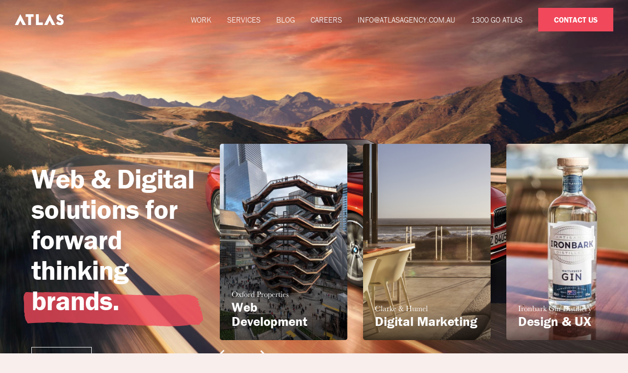

--- FILE ---
content_type: text/html; charset=UTF-8
request_url: https://atlasagency.com.au/
body_size: 33529
content:
<!doctype html>
<html class="no-js" lang="en-AU" style="margin-top:0 !importantOFF">
	<head>
		<meta charset="UTF-8" />
<script type="text/javascript">
/* <![CDATA[ */
var gform;gform||(document.addEventListener("gform_main_scripts_loaded",function(){gform.scriptsLoaded=!0}),document.addEventListener("gform/theme/scripts_loaded",function(){gform.themeScriptsLoaded=!0}),window.addEventListener("DOMContentLoaded",function(){gform.domLoaded=!0}),gform={domLoaded:!1,scriptsLoaded:!1,themeScriptsLoaded:!1,isFormEditor:()=>"function"==typeof InitializeEditor,callIfLoaded:function(o){return!(!gform.domLoaded||!gform.scriptsLoaded||!gform.themeScriptsLoaded&&!gform.isFormEditor()||(gform.isFormEditor()&&console.warn("The use of gform.initializeOnLoaded() is deprecated in the form editor context and will be removed in Gravity Forms 3.1."),o(),0))},initializeOnLoaded:function(o){gform.callIfLoaded(o)||(document.addEventListener("gform_main_scripts_loaded",()=>{gform.scriptsLoaded=!0,gform.callIfLoaded(o)}),document.addEventListener("gform/theme/scripts_loaded",()=>{gform.themeScriptsLoaded=!0,gform.callIfLoaded(o)}),window.addEventListener("DOMContentLoaded",()=>{gform.domLoaded=!0,gform.callIfLoaded(o)}))},hooks:{action:{},filter:{}},addAction:function(o,r,e,t){gform.addHook("action",o,r,e,t)},addFilter:function(o,r,e,t){gform.addHook("filter",o,r,e,t)},doAction:function(o){gform.doHook("action",o,arguments)},applyFilters:function(o){return gform.doHook("filter",o,arguments)},removeAction:function(o,r){gform.removeHook("action",o,r)},removeFilter:function(o,r,e){gform.removeHook("filter",o,r,e)},addHook:function(o,r,e,t,n){null==gform.hooks[o][r]&&(gform.hooks[o][r]=[]);var d=gform.hooks[o][r];null==n&&(n=r+"_"+d.length),gform.hooks[o][r].push({tag:n,callable:e,priority:t=null==t?10:t})},doHook:function(r,o,e){var t;if(e=Array.prototype.slice.call(e,1),null!=gform.hooks[r][o]&&((o=gform.hooks[r][o]).sort(function(o,r){return o.priority-r.priority}),o.forEach(function(o){"function"!=typeof(t=o.callable)&&(t=window[t]),"action"==r?t.apply(null,e):e[0]=t.apply(null,e)})),"filter"==r)return e[0]},removeHook:function(o,r,t,n){var e;null!=gform.hooks[o][r]&&(e=(e=gform.hooks[o][r]).filter(function(o,r,e){return!!(null!=n&&n!=o.tag||null!=t&&t!=o.priority)}),gform.hooks[o][r]=e)}});
/* ]]> */
</script>

		<meta name="viewport" content="width=device-width, initial-scale=1.0" />
		<link rel="icon" type="image/x-icon" href="https://atlasagency.com.au/wp-content/themes/atlas-2020-v2/dist/assets/images/favicon.ico">
		<script type="text/javascript" src="//script.crazyegg.com/pages/scripts/0093/1943.js" async="async"></script>
		<link rel="stylesheet" href="https://use.typekit.net/okg6lwu.css">
		<link rel="preconnect" href="https://fonts.gstatic.com" crossorigin /><meta name='robots' content='index, follow, max-image-preview:large, max-snippet:-1, max-video-preview:-1' />

	<!-- This site is optimized with the Yoast SEO plugin v26.6 - https://yoast.com/wordpress/plugins/seo/ -->
	<title>Digital &amp; Search Marketing Services Sydney | Atlas Agency Australia</title>
	<meta name="description" content="Grow your brand, increase your leads. Award-winning digital marketing agency. Website Development, SEO, SEM, PPC, Google Adwords, Social Media, Salesforce, Umbraco, WP, .Net, and more." />
	<link rel="canonical" href="https://atlasagency.com.au/" />
	<meta property="og:locale" content="en_US" />
	<meta property="og:type" content="website" />
	<meta property="og:title" content="Digital Agency, Digital, Search &amp; Social Marketing." />
	<meta property="og:description" content="Grow your brand, increase your leads. Award-winning digital marketing agency. Website Development, SEO, SEM, PPC, Google Adwords, Social Media, Salesforce, Umbraco, WP, .Net, and more." />
	<meta property="og:url" content="https://atlasagency.com.au/" />
	<meta property="og:site_name" content="Atlas Full Service Digital Agency" />
	<meta property="article:publisher" content="https://www.facebook.com/atlasagency" />
	<meta property="article:modified_time" content="2020-12-03T22:35:31+00:00" />
	<meta property="og:image" content="https://atlasagency.com.au/wp-content/uploads/2020/03/BMW5.jpg" />
	<meta property="og:image:width" content="580" />
	<meta property="og:image:height" content="588" />
	<meta property="og:image:type" content="image/jpeg" />
	<meta name="twitter:card" content="summary_large_image" />
	<meta name="twitter:site" content="@atlasagencysyd" />
	<script type="application/ld+json" class="yoast-schema-graph">{"@context":"https://schema.org","@graph":[{"@type":"WebPage","@id":"https://atlasagency.com.au/","url":"https://atlasagency.com.au/","name":"Digital & Search Marketing Services Sydney | Atlas Agency Australia","isPartOf":{"@id":"https://atlasagency.com.au/#website"},"about":{"@id":"https://atlasagency.com.au/#organization"},"datePublished":"2020-01-12T22:53:56+00:00","dateModified":"2020-12-03T22:35:31+00:00","description":"Grow your brand, increase your leads. Award-winning digital marketing agency. Website Development, SEO, SEM, PPC, Google Adwords, Social Media, Salesforce, Umbraco, WP, .Net, and more.","breadcrumb":{"@id":"https://atlasagency.com.au/#breadcrumb"},"inLanguage":"en-AU","potentialAction":[{"@type":"ReadAction","target":["https://atlasagency.com.au/"]}]},{"@type":"BreadcrumbList","@id":"https://atlasagency.com.au/#breadcrumb","itemListElement":[{"@type":"ListItem","position":1,"name":"Home"}]},{"@type":"WebSite","@id":"https://atlasagency.com.au/#website","url":"https://atlasagency.com.au/","name":"Atlas Full Service Digital Agency","description":"Sydney Digital Marketing and Website Design","publisher":{"@id":"https://atlasagency.com.au/#organization"},"potentialAction":[{"@type":"SearchAction","target":{"@type":"EntryPoint","urlTemplate":"https://atlasagency.com.au/?s={search_term_string}"},"query-input":{"@type":"PropertyValueSpecification","valueRequired":true,"valueName":"search_term_string"}}],"inLanguage":"en-AU"},{"@type":"Organization","@id":"https://atlasagency.com.au/#organization","name":"Atlas Full Service Digital Agency","url":"https://atlasagency.com.au/","logo":{"@type":"ImageObject","inLanguage":"en-AU","@id":"https://atlasagency.com.au/#/schema/logo/image/","url":"https://atlasagency.com.au/wp-content/uploads/2022/03/download-1.png","contentUrl":"https://atlasagency.com.au/wp-content/uploads/2022/03/download-1.png","width":225,"height":225,"caption":"Atlas Full Service Digital Agency"},"image":{"@id":"https://atlasagency.com.au/#/schema/logo/image/"},"sameAs":["https://www.facebook.com/atlasagency","https://x.com/atlasagencysyd","https://www.instagram.com/atlasagency/","https://www.linkedin.com/company/atlasagency"]}]}</script>
	<!-- / Yoast SEO plugin. -->


<link rel='dns-prefetch' href='//ajax.googleapis.com' />
<link rel="alternate" title="oEmbed (JSON)" type="application/json+oembed" href="https://atlasagency.com.au/wp-json/oembed/1.0/embed?url=https%3A%2F%2Fatlasagency.com.au%2F" />
<link rel="alternate" title="oEmbed (XML)" type="text/xml+oembed" href="https://atlasagency.com.au/wp-json/oembed/1.0/embed?url=https%3A%2F%2Fatlasagency.com.au%2F&#038;format=xml" />
<style id='wp-block-library-inline-css' type='text/css'>
:root{--wp-block-synced-color:#7a00df;--wp-block-synced-color--rgb:122,0,223;--wp-bound-block-color:var(--wp-block-synced-color);--wp-editor-canvas-background:#ddd;--wp-admin-theme-color:#007cba;--wp-admin-theme-color--rgb:0,124,186;--wp-admin-theme-color-darker-10:#006ba1;--wp-admin-theme-color-darker-10--rgb:0,107,160.5;--wp-admin-theme-color-darker-20:#005a87;--wp-admin-theme-color-darker-20--rgb:0,90,135;--wp-admin-border-width-focus:2px}@media (min-resolution:192dpi){:root{--wp-admin-border-width-focus:1.5px}}.wp-element-button{cursor:pointer}:root .has-very-light-gray-background-color{background-color:#eee}:root .has-very-dark-gray-background-color{background-color:#313131}:root .has-very-light-gray-color{color:#eee}:root .has-very-dark-gray-color{color:#313131}:root .has-vivid-green-cyan-to-vivid-cyan-blue-gradient-background{background:linear-gradient(135deg,#00d084,#0693e3)}:root .has-purple-crush-gradient-background{background:linear-gradient(135deg,#34e2e4,#4721fb 50%,#ab1dfe)}:root .has-hazy-dawn-gradient-background{background:linear-gradient(135deg,#faaca8,#dad0ec)}:root .has-subdued-olive-gradient-background{background:linear-gradient(135deg,#fafae1,#67a671)}:root .has-atomic-cream-gradient-background{background:linear-gradient(135deg,#fdd79a,#004a59)}:root .has-nightshade-gradient-background{background:linear-gradient(135deg,#330968,#31cdcf)}:root .has-midnight-gradient-background{background:linear-gradient(135deg,#020381,#2874fc)}:root{--wp--preset--font-size--normal:16px;--wp--preset--font-size--huge:42px}.has-regular-font-size{font-size:1em}.has-larger-font-size{font-size:2.625em}.has-normal-font-size{font-size:var(--wp--preset--font-size--normal)}.has-huge-font-size{font-size:var(--wp--preset--font-size--huge)}.has-text-align-center{text-align:center}.has-text-align-left{text-align:left}.has-text-align-right{text-align:right}.has-fit-text{white-space:nowrap!important}#end-resizable-editor-section{display:none}.aligncenter{clear:both}.items-justified-left{justify-content:flex-start}.items-justified-center{justify-content:center}.items-justified-right{justify-content:flex-end}.items-justified-space-between{justify-content:space-between}.screen-reader-text{border:0;clip-path:inset(50%);height:1px;margin:-1px;overflow:hidden;padding:0;position:absolute;width:1px;word-wrap:normal!important}.screen-reader-text:focus{background-color:#ddd;clip-path:none;color:#444;display:block;font-size:1em;height:auto;left:5px;line-height:normal;padding:15px 23px 14px;text-decoration:none;top:5px;width:auto;z-index:100000}html :where(.has-border-color){border-style:solid}html :where([style*=border-top-color]){border-top-style:solid}html :where([style*=border-right-color]){border-right-style:solid}html :where([style*=border-bottom-color]){border-bottom-style:solid}html :where([style*=border-left-color]){border-left-style:solid}html :where([style*=border-width]){border-style:solid}html :where([style*=border-top-width]){border-top-style:solid}html :where([style*=border-right-width]){border-right-style:solid}html :where([style*=border-bottom-width]){border-bottom-style:solid}html :where([style*=border-left-width]){border-left-style:solid}html :where(img[class*=wp-image-]){height:auto;max-width:100%}:where(figure){margin:0 0 1em}html :where(.is-position-sticky){--wp-admin--admin-bar--position-offset:var(--wp-admin--admin-bar--height,0px)}@media screen and (max-width:600px){html :where(.is-position-sticky){--wp-admin--admin-bar--position-offset:0px}}

/*# sourceURL=wp-block-library-inline-css */
</style><style id='global-styles-inline-css' type='text/css'>
:root{--wp--preset--aspect-ratio--square: 1;--wp--preset--aspect-ratio--4-3: 4/3;--wp--preset--aspect-ratio--3-4: 3/4;--wp--preset--aspect-ratio--3-2: 3/2;--wp--preset--aspect-ratio--2-3: 2/3;--wp--preset--aspect-ratio--16-9: 16/9;--wp--preset--aspect-ratio--9-16: 9/16;--wp--preset--color--black: #000000;--wp--preset--color--cyan-bluish-gray: #abb8c3;--wp--preset--color--white: #ffffff;--wp--preset--color--pale-pink: #f78da7;--wp--preset--color--vivid-red: #cf2e2e;--wp--preset--color--luminous-vivid-orange: #ff6900;--wp--preset--color--luminous-vivid-amber: #fcb900;--wp--preset--color--light-green-cyan: #7bdcb5;--wp--preset--color--vivid-green-cyan: #00d084;--wp--preset--color--pale-cyan-blue: #8ed1fc;--wp--preset--color--vivid-cyan-blue: #0693e3;--wp--preset--color--vivid-purple: #9b51e0;--wp--preset--color--primary: #1779ba;--wp--preset--color--secondary: #767676;--wp--preset--color--success: #3adb76;--wp--preset--color--warning: #ffae00;--wp--preset--color--alert: #cc4b37;--wp--preset--gradient--vivid-cyan-blue-to-vivid-purple: linear-gradient(135deg,rgb(6,147,227) 0%,rgb(155,81,224) 100%);--wp--preset--gradient--light-green-cyan-to-vivid-green-cyan: linear-gradient(135deg,rgb(122,220,180) 0%,rgb(0,208,130) 100%);--wp--preset--gradient--luminous-vivid-amber-to-luminous-vivid-orange: linear-gradient(135deg,rgb(252,185,0) 0%,rgb(255,105,0) 100%);--wp--preset--gradient--luminous-vivid-orange-to-vivid-red: linear-gradient(135deg,rgb(255,105,0) 0%,rgb(207,46,46) 100%);--wp--preset--gradient--very-light-gray-to-cyan-bluish-gray: linear-gradient(135deg,rgb(238,238,238) 0%,rgb(169,184,195) 100%);--wp--preset--gradient--cool-to-warm-spectrum: linear-gradient(135deg,rgb(74,234,220) 0%,rgb(151,120,209) 20%,rgb(207,42,186) 40%,rgb(238,44,130) 60%,rgb(251,105,98) 80%,rgb(254,248,76) 100%);--wp--preset--gradient--blush-light-purple: linear-gradient(135deg,rgb(255,206,236) 0%,rgb(152,150,240) 100%);--wp--preset--gradient--blush-bordeaux: linear-gradient(135deg,rgb(254,205,165) 0%,rgb(254,45,45) 50%,rgb(107,0,62) 100%);--wp--preset--gradient--luminous-dusk: linear-gradient(135deg,rgb(255,203,112) 0%,rgb(199,81,192) 50%,rgb(65,88,208) 100%);--wp--preset--gradient--pale-ocean: linear-gradient(135deg,rgb(255,245,203) 0%,rgb(182,227,212) 50%,rgb(51,167,181) 100%);--wp--preset--gradient--electric-grass: linear-gradient(135deg,rgb(202,248,128) 0%,rgb(113,206,126) 100%);--wp--preset--gradient--midnight: linear-gradient(135deg,rgb(2,3,129) 0%,rgb(40,116,252) 100%);--wp--preset--font-size--small: 13px;--wp--preset--font-size--medium: 20px;--wp--preset--font-size--large: 36px;--wp--preset--font-size--x-large: 42px;--wp--preset--spacing--20: 0.44rem;--wp--preset--spacing--30: 0.67rem;--wp--preset--spacing--40: 1rem;--wp--preset--spacing--50: 1.5rem;--wp--preset--spacing--60: 2.25rem;--wp--preset--spacing--70: 3.38rem;--wp--preset--spacing--80: 5.06rem;--wp--preset--shadow--natural: 6px 6px 9px rgba(0, 0, 0, 0.2);--wp--preset--shadow--deep: 12px 12px 50px rgba(0, 0, 0, 0.4);--wp--preset--shadow--sharp: 6px 6px 0px rgba(0, 0, 0, 0.2);--wp--preset--shadow--outlined: 6px 6px 0px -3px rgb(255, 255, 255), 6px 6px rgb(0, 0, 0);--wp--preset--shadow--crisp: 6px 6px 0px rgb(0, 0, 0);}:where(.is-layout-flex){gap: 0.5em;}:where(.is-layout-grid){gap: 0.5em;}body .is-layout-flex{display: flex;}.is-layout-flex{flex-wrap: wrap;align-items: center;}.is-layout-flex > :is(*, div){margin: 0;}body .is-layout-grid{display: grid;}.is-layout-grid > :is(*, div){margin: 0;}:where(.wp-block-columns.is-layout-flex){gap: 2em;}:where(.wp-block-columns.is-layout-grid){gap: 2em;}:where(.wp-block-post-template.is-layout-flex){gap: 1.25em;}:where(.wp-block-post-template.is-layout-grid){gap: 1.25em;}.has-black-color{color: var(--wp--preset--color--black) !important;}.has-cyan-bluish-gray-color{color: var(--wp--preset--color--cyan-bluish-gray) !important;}.has-white-color{color: var(--wp--preset--color--white) !important;}.has-pale-pink-color{color: var(--wp--preset--color--pale-pink) !important;}.has-vivid-red-color{color: var(--wp--preset--color--vivid-red) !important;}.has-luminous-vivid-orange-color{color: var(--wp--preset--color--luminous-vivid-orange) !important;}.has-luminous-vivid-amber-color{color: var(--wp--preset--color--luminous-vivid-amber) !important;}.has-light-green-cyan-color{color: var(--wp--preset--color--light-green-cyan) !important;}.has-vivid-green-cyan-color{color: var(--wp--preset--color--vivid-green-cyan) !important;}.has-pale-cyan-blue-color{color: var(--wp--preset--color--pale-cyan-blue) !important;}.has-vivid-cyan-blue-color{color: var(--wp--preset--color--vivid-cyan-blue) !important;}.has-vivid-purple-color{color: var(--wp--preset--color--vivid-purple) !important;}.has-black-background-color{background-color: var(--wp--preset--color--black) !important;}.has-cyan-bluish-gray-background-color{background-color: var(--wp--preset--color--cyan-bluish-gray) !important;}.has-white-background-color{background-color: var(--wp--preset--color--white) !important;}.has-pale-pink-background-color{background-color: var(--wp--preset--color--pale-pink) !important;}.has-vivid-red-background-color{background-color: var(--wp--preset--color--vivid-red) !important;}.has-luminous-vivid-orange-background-color{background-color: var(--wp--preset--color--luminous-vivid-orange) !important;}.has-luminous-vivid-amber-background-color{background-color: var(--wp--preset--color--luminous-vivid-amber) !important;}.has-light-green-cyan-background-color{background-color: var(--wp--preset--color--light-green-cyan) !important;}.has-vivid-green-cyan-background-color{background-color: var(--wp--preset--color--vivid-green-cyan) !important;}.has-pale-cyan-blue-background-color{background-color: var(--wp--preset--color--pale-cyan-blue) !important;}.has-vivid-cyan-blue-background-color{background-color: var(--wp--preset--color--vivid-cyan-blue) !important;}.has-vivid-purple-background-color{background-color: var(--wp--preset--color--vivid-purple) !important;}.has-black-border-color{border-color: var(--wp--preset--color--black) !important;}.has-cyan-bluish-gray-border-color{border-color: var(--wp--preset--color--cyan-bluish-gray) !important;}.has-white-border-color{border-color: var(--wp--preset--color--white) !important;}.has-pale-pink-border-color{border-color: var(--wp--preset--color--pale-pink) !important;}.has-vivid-red-border-color{border-color: var(--wp--preset--color--vivid-red) !important;}.has-luminous-vivid-orange-border-color{border-color: var(--wp--preset--color--luminous-vivid-orange) !important;}.has-luminous-vivid-amber-border-color{border-color: var(--wp--preset--color--luminous-vivid-amber) !important;}.has-light-green-cyan-border-color{border-color: var(--wp--preset--color--light-green-cyan) !important;}.has-vivid-green-cyan-border-color{border-color: var(--wp--preset--color--vivid-green-cyan) !important;}.has-pale-cyan-blue-border-color{border-color: var(--wp--preset--color--pale-cyan-blue) !important;}.has-vivid-cyan-blue-border-color{border-color: var(--wp--preset--color--vivid-cyan-blue) !important;}.has-vivid-purple-border-color{border-color: var(--wp--preset--color--vivid-purple) !important;}.has-vivid-cyan-blue-to-vivid-purple-gradient-background{background: var(--wp--preset--gradient--vivid-cyan-blue-to-vivid-purple) !important;}.has-light-green-cyan-to-vivid-green-cyan-gradient-background{background: var(--wp--preset--gradient--light-green-cyan-to-vivid-green-cyan) !important;}.has-luminous-vivid-amber-to-luminous-vivid-orange-gradient-background{background: var(--wp--preset--gradient--luminous-vivid-amber-to-luminous-vivid-orange) !important;}.has-luminous-vivid-orange-to-vivid-red-gradient-background{background: var(--wp--preset--gradient--luminous-vivid-orange-to-vivid-red) !important;}.has-very-light-gray-to-cyan-bluish-gray-gradient-background{background: var(--wp--preset--gradient--very-light-gray-to-cyan-bluish-gray) !important;}.has-cool-to-warm-spectrum-gradient-background{background: var(--wp--preset--gradient--cool-to-warm-spectrum) !important;}.has-blush-light-purple-gradient-background{background: var(--wp--preset--gradient--blush-light-purple) !important;}.has-blush-bordeaux-gradient-background{background: var(--wp--preset--gradient--blush-bordeaux) !important;}.has-luminous-dusk-gradient-background{background: var(--wp--preset--gradient--luminous-dusk) !important;}.has-pale-ocean-gradient-background{background: var(--wp--preset--gradient--pale-ocean) !important;}.has-electric-grass-gradient-background{background: var(--wp--preset--gradient--electric-grass) !important;}.has-midnight-gradient-background{background: var(--wp--preset--gradient--midnight) !important;}.has-small-font-size{font-size: var(--wp--preset--font-size--small) !important;}.has-medium-font-size{font-size: var(--wp--preset--font-size--medium) !important;}.has-large-font-size{font-size: var(--wp--preset--font-size--large) !important;}.has-x-large-font-size{font-size: var(--wp--preset--font-size--x-large) !important;}
/*# sourceURL=global-styles-inline-css */
</style>

<style id='classic-theme-styles-inline-css' type='text/css'>
/*! This file is auto-generated */
.wp-block-button__link{color:#fff;background-color:#32373c;border-radius:9999px;box-shadow:none;text-decoration:none;padding:calc(.667em + 2px) calc(1.333em + 2px);font-size:1.125em}.wp-block-file__button{background:#32373c;color:#fff;text-decoration:none}
/*# sourceURL=/wp-includes/css/classic-themes.min.css */
</style>
<link rel='stylesheet' id='main-stylesheet-css' href='https://atlasagency.com.au/wp-content/themes/atlas-2020-v2/dist/assets/css/app.css?ver=2.10.4' type='text/css' media='all' />
<style id='divi-builder-style-inline-inline-css' type='text/css'>
#wp-admin-bar-et-use-visual-builder a:before{font-family:ETmodules!important;content:"\e625";font-size:30px!important;width:28px;margin-top:-3px;color:#974df3!important}#wp-admin-bar-et-use-visual-builder:hover a:before{color:#fff!important}#wp-admin-bar-et-use-visual-builder:hover a,#wp-admin-bar-et-use-visual-builder a:hover{transition:background-color .5s ease;-webkit-transition:background-color .5s ease;-moz-transition:background-color .5s ease;background-color:#7e3bd0!important;color:#fff!important}* html .clearfix,:first-child+html .clearfix{zoom:1}.iphone .et_pb_section_video_bg video::-webkit-media-controls-start-playback-button{display:none!important;-webkit-appearance:none}.et_mobile_device .et_pb_section_parallax .et_pb_parallax_css{background-attachment:scroll}.et-social-facebook a.icon:before{content:"\e093"}.et-social-twitter a.icon:before{content:"\e094"}.et-social-google-plus a.icon:before{content:"\e096"}.et-social-instagram a.icon:before{content:"\e09a"}.et-social-rss a.icon:before{content:"\e09e"}.ai1ec-single-event:after{content:" ";display:table;clear:both}.evcal_event_details .evcal_evdata_cell .eventon_details_shading_bot.eventon_details_shading_bot{z-index:3}.wp-block-divi-layout{margin-bottom:1em}#et-boc .et-l{text-shadow:none}#et-boc .et-l .hentry,#et-boc .et-l a,#et-boc .et-l a:active,#et-boc .et-l blockquote,#et-boc .et-l div,#et-boc .et-l em,#et-boc .et-l form,#et-boc .et-l h1,#et-boc .et-l h2,#et-boc .et-l h3,#et-boc .et-l h4,#et-boc .et-l h5,#et-boc .et-l h6,#et-boc .et-l hr,#et-boc .et-l iframe,#et-boc .et-l img,#et-boc .et-l input,#et-boc .et-l label,#et-boc .et-l li,#et-boc .et-l object,#et-boc .et-l ol,#et-boc .et-l p,#et-boc .et-l span,#et-boc .et-l strong,#et-boc .et-l textarea,#et-boc .et-l ul,#et-boc .et-l video{text-align:inherit;margin:0;padding:0;border:none;outline:0;vertical-align:baseline;background:transparent;letter-spacing:normal;color:inherit;box-shadow:none;-webkit-box-shadow:none;-moz-box-shadow:none;text-shadow:inherit;border-radius:0;-moz-border-radius:0;-webkit-border-radius:0;transition:none}#et-boc .et-l h1,#et-boc .et-l h2,#et-boc .et-l h3,#et-boc .et-l h4,#et-boc .et-l h5,#et-boc .et-l h6{line-height:1em;padding-bottom:10px;font-weight:500;text-transform:none;font-style:normal}#et-boc .et-l ol,#et-boc .et-l ul{list-style:none;text-align:inherit}#et-boc .et-l ol li,#et-boc .et-l ul li{padding-left:0;background:none;margin-left:0}#et-boc .et-l blockquote{quotes:none}#et-boc .et-l blockquote:after,#et-boc .et-l blockquote:before{content:"";content:none}#et-boc .et-l :focus{outline:0}#et-boc .et-l article,#et-boc .et-l aside,#et-boc .et-l footer,#et-boc .et-l header,#et-boc .et-l hgroup,#et-boc .et-l nav,#et-boc .et-l section{display:block}#et-boc .et-l input[type=email],#et-boc .et-l input[type=number],#et-boc .et-l input[type=password],#et-boc .et-l input[type=text]{height:49px}#et-boc .et-l a{text-decoration:none!important}#et-boc .et-l p{padding-bottom:1em;color:inherit!important}#et-boc .et-l p:last-of-type{padding-bottom:0}#et-boc .et-l img{max-width:100%;height:auto}#et-boc .et-l embed,#et-boc .et-l iframe,#et-boc .et-l object,#et-boc .et-l video{max-width:100%}.et-db #et-boc .et-l .et_pb_widget_area .enigma_sidebar_widget #searchform .input-group-btn,.et-db #et-boc .et-l .et_pb_widget_area .widget_search .large-2,.et-db #et-boc .et-l .et_pb_widget_area .widget_search .small-2,.et-db #et-boc .et-l .et_pb_widget_area .widget_search>form>.input-group>span.input-group-btn{position:absolute;top:0;right:0;z-index:5;width:80px}.et-db #et-boc .et-l .et_pb_module a{color:#2ea3f2}.et-db #et-boc .et-l .et_pb_module .sticky h2,.et-db #et-boc .et-l .et_pb_module h2 a{color:inherit!important}.et-db #et-boc .et-l .et_pb_module input{margin:0}.et-db #et-boc .et-l .et_pb_module .post-meta{position:relative}.et-db #et-boc .et-l .et_pb_bg_layout_dark a{color:#fff}.et-db #et-boc .et-l .et-pb-slider-arrows a:before,.et-db #et-boc .et-l .et_pb_video_play:before,.et-db #et-boc .et-l ul.et_pb_member_social_links a:before{color:inherit}.et-db #et-boc .et-l ul.et_pb_social_media_follow .et_pb_social_icon a.icon{top:auto;position:relative}.et-db #et-boc .et-l .clearfix{clear:none;display:inline;display:initial}.et-db #et-boc .et-l address.clearfix,.et-db #et-boc .et-l article.clearfix,.et-db #et-boc .et-l aside.clearfix,.et-db #et-boc .et-l blockquote.clearfix,.et-db #et-boc .et-l canvas.clearfix,.et-db #et-boc .et-l dd.clearfix,.et-db #et-boc .et-l div.clearfix,.et-db #et-boc .et-l dl.clearfix,.et-db #et-boc .et-l fieldset.clearfix,.et-db #et-boc .et-l figcaption.clearfix,.et-db #et-boc .et-l figure.clearfix,.et-db #et-boc .et-l footer.clearfix,.et-db #et-boc .et-l form.clearfix,.et-db #et-boc .et-l h1.clearfix,.et-db #et-boc .et-l h2.clearfix,.et-db #et-boc .et-l h3.clearfix,.et-db #et-boc .et-l h4.clearfix,.et-db #et-boc .et-l h5.clearfix,.et-db #et-boc .et-l h6.clearfix,.et-db #et-boc .et-l header.clearfix,.et-db #et-boc .et-l hgroup.clearfix,.et-db #et-boc .et-l hr.clearfix,.et-db #et-boc .et-l main.clearfix,.et-db #et-boc .et-l nav.clearfix,.et-db #et-boc .et-l noscript.clearfix,.et-db #et-boc .et-l ol.clearfix,.et-db #et-boc .et-l output.clearfix,.et-db #et-boc .et-l p.clearfix,.et-db #et-boc .et-l pre.clearfix,.et-db #et-boc .et-l section.clearfix,.et-db #et-boc .et-l table.clearfix,.et-db #et-boc .et-l tfoot.clearfix,.et-db #et-boc .et-l ul.clearfix,.et-db #et-boc .et-l video.clearfix{display:block}.et-db #et-boc .et-l .et_main_video_container *,.et-db #et-boc .et-l .et_pb_slide_video *,.et-db #et-boc .et-l .et_pb_video_box *{height:auto}.et-db #et-boc .et-l .et_main_video_container iframe,.et-db #et-boc .et-l .et_pb_slide_video iframe,.et-db #et-boc .et-l .et_pb_video_box iframe{height:100%}.et-db #et-boc .et-l .et_pb_module ul{overflow:visible}.et-db #et-boc .et-l .et_pb_module ol,.et-db #et-boc .et-l .et_pb_module ul,ol .et-db #et-boc .et-l .et_pb_module,ul .et-db #et-boc .et-l .et_pb_module{background:transparent}.et-db #et-boc .et-l .et_pb_module h3{display:block!important}.et-db #et-boc .et-l .et_pb_module img{max-width:100%;margin:0;border:none;padding:0;background:none;border-radius:0}.et-db #et-boc .et-l .et_pb_module img:hover{opacity:1;box-shadow:none}.et-db #et-boc .et-l .et_pb_module a:not(.wc-forward),.et-db #et-boc .et-l .et_pb_module h1 a,.et-db #et-boc .et-l .et_pb_module h2 a,.et-db #et-boc .et-l .et_pb_module h3 a,.et-db #et-boc .et-l .et_pb_module h4 a,.et-db #et-boc .et-l .et_pb_module h5 a,.et-db #et-boc .et-l .et_pb_module h6 a{line-height:1em;padding-bottom:10px;font-weight:500;text-transform:none;font-style:normal}.et-db #et-boc .et-l .et_pb_module .entry-featured-image-url{padding-bottom:0}.et-db #et-boc .et-l .et_pb_module blockquote{margin:20px 0 30px;padding-left:20px;border-left:5px solid;border-color:#2ea3f2;font-style:normal}.et-db #et-boc .et-l .et_pb_module input[type=radio]{margin-right:7px}.et-db #et-boc .et-l .et_pb_module input.text:not(.qty),.et-db #et-boc .et-l .et_pb_module input.title,.et-db #et-boc .et-l .et_pb_module input[type=email],.et-db #et-boc .et-l .et_pb_module input[type=password],.et-db #et-boc .et-l .et_pb_module input[type=tel],.et-db #et-boc .et-l .et_pb_module input[type=text],.et-db #et-boc .et-l .et_pb_module input select,.et-db #et-boc .et-l .et_pb_module input textarea{border:1px solid #bbb;color:#4e4e4e;padding:5px 10px;height:auto;width:auto}.et-db #et-boc .et-l .et_pb_module #email{width:100%}.et-db #et-boc .et-l .et-pb-slider-arrows a{color:inherit}.et-db #et-boc .et-l .et_pb_post .post-meta a{color:inherit!important}.et-db #et-boc .et-l .et_pb_counter_amount_number{letter-spacing:inherit;text-decoration:inherit}.et-db #et-boc .et-l .et_pb_blurb img{width:inherit}.et-db #et-boc .et-l .comment-content *,.et-db #et-boc .et-l .et_pb_blurb_container,.et-db #et-boc .et-l .et_pb_blurb_container *,.et-db #et-boc .et-l .et_pb_blurb_content,.et-db #et-boc .et-l .et_pb_newsletter_button_text,.et-db #et-boc .et-l .et_pb_newsletter_description *,.et-db #et-boc .et-l .et_pb_promo_description,.et-db #et-boc .et-l .et_pb_promo_description *{letter-spacing:inherit}.et-db #et-boc .et-l .et_pb_image img{width:inherit}.et-db #et-boc .et-l .et_pb_image a{line-height:0;padding-bottom:0}.et-db #et-boc .et-l .et_pb_newsletter_description{letter-spacing:inherit}.et-db #et-boc .et-l .et_pb_newsletter_form p input{background-color:#fff!important;width:100%!important}.et-db #et-boc .et-l .et_pb_text *{letter-spacing:inherit}.et-db #et-boc .et-l .et-db .et_pb_section{background-color:transparent}.et-db #et-boc .et-l .et_pb_section *{-webkit-font-smoothing:antialiased}.et-db #et-boc .et-l .pagination{width:100%;clear:both}.et-db #et-boc .et-l .pagination:after,.et-db #et-boc .et-l .pagination:before{visibility:hidden}.et-db #et-boc .et-l .pagination a{width:auto;border:none;background:transparent}.et-db #et-boc .et-l .wp-pagenavi{text-align:right;border-top:1px solid #e2e2e2;padding-top:13px;clear:both;margin-bottom:30px}.et-db #et-boc .et-l .wp-pagenavi a,.et-db #et-boc .et-l .wp-pagenavi span{color:#666;margin:0 5px;text-decoration:none;font-size:14px!important;font-weight:400!important;border:none!important}.et-db #et-boc .et-l .wp-pagenavi .nextpostslink,.et-db #et-boc .et-l .wp-pagenavi .previouspostslink{color:#999!important}.et-db #et-boc .et-l .wp-pagenavi a:hover,.et-db #et-boc .et-l .wp-pagenavi span.current{color:#82c0c7!important}.et-db #et-boc .et-l .nav-previous{float:left}.et-db #et-boc .et-l .nav-next{float:right}.et-db #et-boc .et-l article .et_pb_text_color_light,.et-db #et-boc .et-l article .et_pb_text_color_light a,.et-db #et-boc .et-l article .et_pb_text_color_light a:hover,.et-db #et-boc .et-l article .et_pb_text_color_light a:visited,.et-db #et-boc .et-l article .et_pb_text_color_light blockquote{color:#fff}.et-db #et-boc .et-l .et_pb_posts .et_pb_post{padding:0;border-top:none;border-left:0;border-right:0;border-bottom:none;background:transparent;width:100%;margin-top:0}.et-db #et-boc .et-l .et_pb_posts .et_pb_post .entry-title a,.et-db #et-boc .et-l .et_pb_posts .et_pb_post .post-content,.et-db #et-boc .et-l .et_pb_posts .et_pb_post .post-content *,.et-db #et-boc .et-l .et_pb_posts .et_pb_post .post-meta a,.et-db #et-boc .et-l .et_pb_posts .et_pb_post .post-meta span{letter-spacing:inherit}.et-db #et-boc .et-l .et_pb_blog_grid blockquote:before,.et-db #et-boc .et-l .et_pb_posts blockquote:before{display:none}.et-db #et-boc .et-l .et_pb_blog_grid a.more-link,.et-db #et-boc .et-l .et_pb_posts a.more-link{position:relative;color:inherit!important;font-size:inherit;background-color:transparent!important;float:none!important;padding:0!important;text-transform:none;line-height:normal;display:block;font-family:inherit;bottom:auto;right:auto}.et-db #et-boc .et-l .et_pb_blog_grid .column{width:100%;margin:0}.et-db #et-boc .et-l .et_pb_blog_grid .et_pb_post{padding:19px!important;background-image:none!important;float:none;width:100%;margin-top:0}.et-db #et-boc .et-l .et_pb_blog_grid .et_pb_image_container{max-width:none}.et-db #et-boc .et-l .et_pb_blog_grid_wrapper .et_pb_blog_grid article{border-bottom:1px solid #ddd!important}.et-db #et-boc .et-l .et_pb_grid_item.entry{padding:0}.et-db #et-boc .et-l .et_pb_module ul,.et-db #et-boc .et-l ul.et_pb_module{margin:0}.et-db #et-boc .et-l .et_pb_module li{list-style:none}.et-db #et-boc .et-l .et_pb_module a,.et-db #et-boc .et-l .et_pb_module a:hover{text-decoration:none}.et-db #et-boc .et-l .et_pb_module h1,.et-db #et-boc .et-l .et_pb_module h2,.et-db #et-boc .et-l .et_pb_module h3,.et-db #et-boc .et-l .et_pb_module h4,.et-db #et-boc .et-l .et_pb_module h5,.et-db #et-boc .et-l .et_pb_module h6{margin:0;text-align:inherit}.et-db #et-boc .et-l .et_pb_module .column{padding:0}.et-db #et-boc .et-l .et_pb_module p{margin:0;text-align:inherit}.et-db #et-boc .et-l .et_pb_module a:focus{outline:none}.et-db #et-boc .et-l .et_pb_module img{display:inline}.et-db #et-boc .et-l .et_pb_module span.percent-value{font-size:inherit;letter-spacing:inherit}.et-db #et-boc .et-l .et_pb_module .hentry{box-shadow:none}.et-db #et-boc .et-l .et_pb_blurb_content ol,.et-db #et-boc .et-l .et_pb_blurb_content ul,.et-db #et-boc .et-l .et_pb_code ol,.et-db #et-boc .et-l .et_pb_code ul,.et-db #et-boc .et-l .et_pb_fullwidth_header .header-content ol,.et-db #et-boc .et-l .et_pb_fullwidth_header .header-content ul,.et-db #et-boc .et-l .et_pb_newsletter_description_content ol,.et-db #et-boc .et-l .et_pb_newsletter_description_content ul,.et-db #et-boc .et-l .et_pb_promo_description ol,.et-db #et-boc .et-l .et_pb_promo_description ul,.et-db #et-boc .et-l .et_pb_slide_content ol,.et-db #et-boc .et-l .et_pb_slide_content ul,.et-db #et-boc .et-l .et_pb_tab ol,.et-db #et-boc .et-l .et_pb_tab ul,.et-db #et-boc .et-l .et_pb_team_member_description ol,.et-db #et-boc .et-l .et_pb_team_member_description ul,.et-db #et-boc .et-l .et_pb_testimonial_description_inner ol,.et-db #et-boc .et-l .et_pb_testimonial_description_inner ul,.et-db #et-boc .et-l .et_pb_text ol,.et-db #et-boc .et-l .et_pb_text ul,.et-db #et-boc .et-l .et_pb_toggle_content ol,.et-db #et-boc .et-l .et_pb_toggle_content ul{margin-top:15px;margin-bottom:15px;margin-left:25px}.et-db #et-boc .et-l .et_pb_blurb_content ul li,.et-db #et-boc .et-l .et_pb_code ul li,.et-db #et-boc .et-l .et_pb_fullwidth_header .header-content ul li,.et-db #et-boc .et-l .et_pb_newsletter_description_content ul li,.et-db #et-boc .et-l .et_pb_promo_description ul li,.et-db #et-boc .et-l .et_pb_slide_content ul li,.et-db #et-boc .et-l .et_pb_tab ul li,.et-db #et-boc .et-l .et_pb_team_member_description ul li,.et-db #et-boc .et-l .et_pb_testimonial_description_inner ul li,.et-db #et-boc .et-l .et_pb_text ul li,.et-db #et-boc .et-l .et_pb_toggle_content ul li{list-style:disc}.et-db #et-boc .et-l .et_pb_blurb_content ol li,.et-db #et-boc .et-l .et_pb_code ol li,.et-db #et-boc .et-l .et_pb_fullwidth_header .header-content ol li,.et-db #et-boc .et-l .et_pb_newsletter_description_content ol li,.et-db #et-boc .et-l .et_pb_promo_description ol li,.et-db #et-boc .et-l .et_pb_slide_content ol li,.et-db #et-boc .et-l .et_pb_tab ol li,.et-db #et-boc .et-l .et_pb_team_member_description ol li,.et-db #et-boc .et-l .et_pb_testimonial_description_inner ol li,.et-db #et-boc .et-l .et_pb_text ol li,.et-db #et-boc .et-l .et_pb_toggle_content ol li{list-style:decimal}.et-db #et-boc .et-l .et_pb_section{margin-bottom:0}.et-db #et-boc .et-l .widget .widget-title,.et-db #et-boc .et-l .widget a{color:inherit}.et-db #et-boc .et-l span.et_portfolio_image{position:relative;display:block}.et-db #et-boc .et-l span.et_portfolio_image img{display:block}.et-db #et-boc .et-l .et_audio_container .mejs-time.mejs-currenttime-container.custom{line-height:18px}.et-db #et-boc .et-l hr.et_pb_module{background-color:transparent;background-image:none;margin:0;padding:0}.et-db #et-boc .et-l .et-pb-slider-arrows a,.et-db #et-boc .et-l .et_pb_blurb_container h4 a,.et-db #et-boc .et-l .et_pb_module .post-meta a,.et-db #et-boc .et-l .et_pb_module h2 a,.et-db #et-boc .et-l .et_pb_module li a,.et-db #et-boc .et-l .et_pb_portfolio_item a,.et-db #et-boc .et-l .et_pb_testimonial_meta a{border-bottom:none}.et-db #et-boc .et-l .et_pb_portfolio_filter a{letter-spacing:inherit;line-height:inherit}.et-db #et-boc .et-l .et_pb_portfolio img{width:100%}.et-db #et-boc .et-l .et_pb_filterable_portfolio.et_pb_filterable_portfolio_grid .hentry,.et-db #et-boc .et-l .et_pb_fullwidth_portfolio .hentry,.et-db #et-boc .et-l .et_pb_portfolio_grid .hentry{padding:0;border:none;clear:none}.et-db #et-boc .et-l .et_pb_filterable_portfolio .hentry:after,.et-db #et-boc .et-l .et_pb_fullwidth_portfolio .hentry:after,.et-db #et-boc .et-l .et_pb_portfolio .hentry:after,.et-db #et-boc .et-l .et_pb_portfolio_grid .hentry:after{background:transparent}.et-db #et-boc .et-l .et_pb_filterable_portfolio_grid .et_pb_portfolio_item h2{font-size:26px}.et-db #et-boc .et-l .et_pb_filterable_portfolio .et_pb_portfolio_filter a{max-width:none}.et-db #et-boc .et-l .et_pb_filterable_portfolio .et_pb_portfolio_filter li{color:#666}.et-db #et-boc .et-l .et_pb_filterable_portfolio .et_pb_portfolio_filter li a{color:inherit!important}.et-db #et-boc .et-l .et_pb_filterable_portfolio .et_pb_portfolio_filter li a:hover{color:#666!important}.et-db #et-boc .et-l .et_pb_filterable_portfolio h2 a{letter-spacing:inherit}.et-db #et-boc .et-l .et_pb_portfolio_filters li a.active{color:#82c0c7!important}.et-db #et-boc .et-l .et_pb_module .hentry.has-post-thumbnail:first-child{margin-top:0}.et-db #et-boc .et-l .et_pb_portfolio_items .hentry,.et-db #et-boc .et-l .format-quote.hentry{padding:0}.et-db #et-boc .et-l .et-bg-layout-dark{text-shadow:none;color:inherit}.et-db #et-boc .et-l .et_pb_slide_image img{margin:0}.et-db #et-boc .et-l .et_pb_slide_description h2{line-height:1em;padding-bottom:10px}.et-db #et-boc .et-l .et_pb_slider .mejs-offscreen{display:none}.et-db #et-boc .et-l .et_pb_slide_content *{letter-spacing:inherit}.et-db #et-boc .et-l .et_pb_countdown_timer .section{width:auto}.et-db #et-boc .et-l .et_pb_widget_area{max-width:100%}.et-db #et-boc .et-l .et_pb_widget_area #searchform,.et-db #et-boc .et-l .et_pb_widget_area #searchform #s,.et-db #et-boc .et-l .et_pb_widget_area *,.et-db #et-boc .et-l .et_pb_widget_area input.search-field{max-width:100%;word-wrap:break-word;box-sizing:border-box;-webkit-box-sizing:border-box;-moz-box-sizing:border-box}.et-db #et-boc .et-l .et_pb_widget_area .widget{border:none;background:transparent;padding:0;box-shadow:none}.et-db #et-boc .et-l .et_pb_widget_area .widget:after{background:transparent}.et-db #et-boc .et-l .et_pb_widget_area .widget-title{border-bottom:none}.et-db #et-boc .et-l .et_pb_widget_area>.widget-title:not(:first-child){margin-top:30px}.et-db #et-boc .et-l .et_pb_widget_area .widget-title,.et-db #et-boc .et-l .et_pb_widget_area h1:first-of-type,.et-db #et-boc .et-l .et_pb_widget_area h2:first-of-type,.et-db #et-boc .et-l .et_pb_widget_area h3:first-of-type,.et-db #et-boc .et-l .et_pb_widget_area h4:first-of-type,.et-db #et-boc .et-l .et_pb_widget_area h5:first-of-type,.et-db #et-boc .et-l .et_pb_widget_area h6:first-of-type{font-weight:500;font-style:normal}.et-db #et-boc .et-l .et_pb_widget_area .widget-title:before,.et-db #et-boc .et-l .et_pb_widget_area h1:first-of-type:before,.et-db #et-boc .et-l .et_pb_widget_area h2:first-of-type:before,.et-db #et-boc .et-l .et_pb_widget_area h3:first-of-type:before,.et-db #et-boc .et-l .et_pb_widget_area h4:first-of-type:before,.et-db #et-boc .et-l .et_pb_widget_area h5:first-of-type:before,.et-db #et-boc .et-l .et_pb_widget_area h6:first-of-type:before{display:none}.et-db #et-boc .et-l .et_pb_widget_area .widgettitle{font-size:18px;padding-bottom:10px}.et-db #et-boc .et-l .et_pb_widget_area .enigma_sidebar_widget,.et-db #et-boc .et-l .et_pb_widget_area .fwidget,.et-db #et-boc .et-l .et_pb_widget_area .sb-widget,.et-db #et-boc .et-l .et_pb_widget_area .widget,.et-db #et-boc .et-l .et_pb_widget_area .widget-box,.et-db #et-boc .et-l .et_pb_widget_area .widget-container,.et-db #et-boc .et-l .et_pb_widget_area .widget-wrapper{margin-top:0;margin-bottom:30px;color:inherit}.et-db #et-boc .et-l .et_pb_widget_area ul li{margin-top:.25em;margin-bottom:.25em;background:none;margin-left:0}.et-db #et-boc .et-l .et_pb_widget_area ul li:after,.et-db #et-boc .et-l .et_pb_widget_area ul li:before{display:none}.et-db #et-boc .et-l .et_pb_widget_area ul ul{border-top:none}.et-db #et-boc .et-l .et_pb_widget_area ul ul li{margin-top:5px;margin-left:15px}.et-db #et-boc .et-l .et_pb_widget_area ul ul li:last-child{border-bottom:none;margin-bottom:0}.et-db #et-boc .et-l .et_pb_widget_area .widgettitle:before{display:none}.et-db #et-boc .et-l .et_pb_widget_area select{margin-right:0;margin-left:0;width:auto}.et-db #et-boc .et-l .et_pb_widget_area img{max-width:100%!important}.et-db #et-boc .et-l .et_pb_widget_area .enigma_sidebar_widget ul li a{display:inline-block;margin-left:0;padding-left:0}.et-db #et-boc .et-l .et_pb_widget_area .enigma_sidebar_widget ul ul li:last-child{padding-bottom:0}.et-db #et-boc .et-l .et_pb_widget_area #searchform,.et-db #et-boc .et-l .et_pb_widget_area .widget_search form{position:relative;padding:0;background:none;margin-top:0;margin-left:0;margin-right:0;display:block;width:100%;height:auto;border:none}.et-db #et-boc .et-l .et_pb_widget_area #searchform input[type=text],.et-db #et-boc .et-l .et_pb_widget_area .enigma_sidebar_widget #searchform input[type=text],.et-db #et-boc .et-l .et_pb_widget_area .widget_search .search-field,.et-db #et-boc .et-l .et_pb_widget_area .widget_search input[type=search],.et-db #et-boc .et-l .et_pb_widget_area .widget_search input[type=text]{position:relative;margin:0;padding:.7em 90px .7em .7em!important;min-width:0;width:100%!important;height:40px!important;font-size:14px;line-height:normal;border:1px solid #ddd!important;color:#666;border-radius:3px!important;display:block;background:#fff!important;background-image:none!important;box-shadow:none!important;float:none!important}.et-db #et-boc .et-l .et_pb_widget_area .et-narrow-wrapper #searchform input[type=text]{padding-right:.7em!important}.et-db #et-boc .et-l .et_pb_widget_area #searchform input[type=submit],.et-db #et-boc .et-l .et_pb_widget_area .enigma_sidebar_widget #searchform button{background-color:#ddd!important;font-size:14px;text-transform:none!important;padding:0 .7em!important;min-width:0;width:80px!important;height:40px!important;-webkit-border-top-right-radius:3px!important;-webkit-border-bottom-right-radius:3px!important;-moz-border-radius-topright:3px!important;-moz-border-radius-bottomright:3px;border-top-right-radius:3px;border-bottom-right-radius:3px;position:absolute!important;left:auto;right:0!important;top:0!important;display:inline-block!important;clip:auto;text-align:center;box-shadow:none!important;cursor:pointer;color:#666!important;text-indent:0!important;background-image:none!important;border:none!important;margin:0!important;float:none!important}.et-db #et-boc .et-l .et_pb_widget_area .et-narrow-wrapper #searchform input[type=submit],.et-db #et-boc .et-l .et_pb_widget_area .widget_search .search-submit,.et-db #et-boc .et-l .et_pb_widget_area .widget_search button,.et-db #et-boc .et-l .et_pb_widget_area .widget_search form.searchform>button,.et-db #et-boc .et-l .et_pb_widget_area .widget_search input[type=submit]{position:relative!important;margin-top:1em!important;-webkit-border-top-left-radius:3px!important;-webkit-border-bottom-left-radius:3px!important;-moz-border-radius-topleft:3px!important;-moz-border-radius-bottomleft:3px;border-top-left-radius:3px;border-bottom-left-radius:3px}.et-db #et-boc .et-l .et_pb_widget_area .widget_search .themeform.searchform div:after,.et-db #et-boc .et-l .et_pb_widget_area .widget_search form:before{display:none}.et-db #et-boc .et-l .et_pb_widget_area .widget_search .input-group,.et-db #et-boc .et-l .et_pb_widget_area .widget_search fieldset,.et-db #et-boc .et-l .et_pb_widget_area .widget_search label{display:block;max-width:100%!important}.et-db #et-boc .et-l .et_pb_widget_area .widget_search.et-narrow-wrapper input[type=search],.et-db #et-boc .et-l .et_pb_widget_area .widget_search.et-narrow-wrapper input[type=text],.et-db #et-boc .et-l .et_pb_widget_area .widget_search.et-no-submit-button input[type=search],.et-db #et-boc .et-l .et_pb_widget_area .widget_search.et-no-submit-button input[type=text]{padding-right:.7em!important}.et-db #et-boc .et-l .et_pb_widget_area .widget_search .search-submit:hover,.et-db #et-boc .et-l .et_pb_widget_area .widget_search input[type=submit]:hover{background:#ddd}.et-db #et-boc .et-l .et_pb_widget_area .widget_search button.search-submit .screen-reader-text{display:inline-block;clip:auto;width:auto;height:auto;position:relative!important;line-height:normal;color:#666}.et-db #et-boc .et-l .et_pb_widget_area .widget_search button.search-submit:before{display:none}.et-db #et-boc .et-l .et_pb_widget_area .widget_search form.form-search .input-group-btn,.et-db #et-boc .et-l .et_pb_widget_area .widget_search form.searchform #search-button-box{position:absolute;top:0;right:0;width:80px;height:40px;z-index:12}.et-db #et-boc .et-l .et_pb_widget_area .widget_search.et-narrow-wrapper form.form-search .input-group-btn,.et-db #et-boc .et-l .et_pb_widget_area .widget_search.et-narrow-wrapper form.searchform #search-button-box,.et-db #et-boc .et-l .et_pb_widget_area .widget_search.et-no-submit-button form.form-search .input-group-btn,.et-db #et-boc .et-l .et_pb_widget_area .widget_search.et-no-submit-button form.searchform #search-button-box{position:relative!important}.et-db #et-boc .et-l .et_pb_widget_area .widget_search .seach_section fieldset{padding:0;margin:0}.et-db #et-boc .et-l .et_pb_widget_area .widget_search .seach_section fieldset .searchsub,.et-db #et-boc .et-l .et_pb_widget_area .widget_search .seach_section fieldset .searchtext{padding:0;background:none}.et-db #et-boc .et-l .et_pb_widget_area .widget_search .assistive-text,.et-db #et-boc .et-l .et_pb_widget_area .widget_search>form>div>.screen-reader-text[for=s]{display:none}.et-db #et-boc .et-l .et_pb_widget_area .widget_search .enigma_sidebar_widget .input-group{display:block}.et-db #et-boc .et-l .et_pb_widget_area .widget_search.et-narrow-wrapper>form>.input-group>span.input-group-btn,.et-db #et-boc .et-l .et_pb_widget_area .widget_search.et-no-submit-button>form>.input-group>span.input-group-btn{position:relative!important}.et-db #et-boc .et-l .et_pb_widget_area .widget_search table.searchform td.searchfield{width:auto;border:none}.et-db #et-boc .et-l .et_pb_widget_area .widget_search table.searchform td.searchbutton{border:none;background:transparent}.et-db #et-boc .et-l .et_pb_widget_area .widget_search .large-10,.et-db #et-boc .et-l .et_pb_widget_area .widget_search .small-10{width:100%}.et-db #et-boc .et-l .et_pb_widget_area .widget_search div.search-field{border:none!important;padding:0!important}.et-db #et-boc .et-l .et_pb_widget_area .widget_search #searchform:after{display:none}.et-db #et-boc .et-l .et_pb_widget_area .enigma_sidebar_widget .input-group{display:block}.et-db #et-boc .et-l .et_pb_widget_area #calendar_wrap{width:100%}.et-db #et-boc .et-l .et_pb_widget_area #wp-calendar,.et-db #et-boc .et-l .et_pb_widget_area .widget_calendar table{table-layout:fixed;width:100%;margin:0}.et-db #et-boc .et-l .et_pb_widget_area .widget_calendar table td,.et-db #et-boc .et-l .et_pb_widget_area .widget_calendar table th{background:transparent}.et-db #et-boc .et-l .et_pb_widget_area .widget_nav_menu ul,.et-db #et-boc .et-l .et_pb_widget_area .widget_nav_menu ul li{display:block}.et-db #et-boc .et-l .et_pb_widget_area .widget_nav_menu .menu{font-family:inherit}.et-db #et-boc .et-l .et_pb_widget_area .widget_nav_menu .menu-item-has-children>a:after,.et-db #et-boc .et-l .et_pb_widget_area .widget_nav_menu .menu li>ul:before{display:none}.et-db #et-boc .et-l .et_pb_newsletter input#email{float:none;max-width:100%}.et-db #et-boc .et-l .et_pb_newsletter_form input{outline:none!important;box-shadow:none!important}.et-db #et-boc .et-l .et_pb_fullwidth_header .et_pb_fullwidth_header_container{float:none}.et-db #et-boc .et-l .et_quote_content blockquote{background-color:transparent!important}.et-db #et-boc .et-l .et_pb_bg_layout_dark .widget,.et-db #et-boc .et-l .et_pb_bg_layout_dark h1 a,.et-db #et-boc .et-l .et_pb_bg_layout_dark h2 a,.et-db #et-boc .et-l .et_pb_bg_layout_dark h3 a,.et-db #et-boc .et-l .et_pb_bg_layout_dark h4 a,.et-db #et-boc .et-l .et_pb_bg_layout_dark h5 a,.et-db #et-boc .et-l .et_pb_bg_layout_dark h6 a{color:inherit!important}.et-db #et-boc .et-l .et-menu-nav{padding:0 5px;margin-bottom:0;overflow:visible!important;background:transparent;border:none}.et-db #et-boc .et-l .et-menu a{padding-top:0;color:inherit!important;background:transparent;text-decoration:inherit!important}.et-db #et-boc .et-l .et-menu a:hover{background:inherit}.et-db #et-boc .et-l .et-menu.nav li,.et-db #et-boc .et-l .et-menu.nav li a{float:none}.et-db #et-boc .et-l .et-menu.nav li ul{display:block;border-radius:0;border-left:none;border-right:none;border-bottom:none}.et-db #et-boc .et-l .et-menu.nav li li{padding:0 20px!important;border-bottom:none;background:inherit}.et-db #et-boc .et-l .et-menu.nav li li a{padding:6px 20px!important;border:none}.et-db #et-boc .et-l .et-menu.nav>li>ul{top:auto}.et-db #et-boc .et-l .et_pb_fullwidth_menu .mobile_nav,.et-db #et-boc .et-l .et_pb_menu .mobile_nav{display:block}.et-db #et-boc .et-l .et_pb_fullwidth_menu .mobile_nav>span,.et-db #et-boc .et-l .et_pb_menu .mobile_nav>span{width:auto;height:auto;top:auto;right:auto}.et-db #et-boc .et-l .et_pb_fullwidth_menu .mobile_nav.opened>span,.et-db #et-boc .et-l .et_pb_menu .mobile_nav.opened>span{transform:none}.et-db #et-boc .et-l .et_pb_fullwidth_menu .et_mobile_menu li>a,.et-db #et-boc .et-l .et_pb_menu .et_mobile_menu li>a{color:inherit!important;background:none;width:100%;padding:10px 5%!important}.et-db #et-boc .et-l .et_pb_fullwidth_menu .et_mobile_menu>.menu-item-has-children>a,.et-db #et-boc .et-l .et_pb_menu .et_mobile_menu>.menu-item-has-children>a{background-color:rgba(0,0,0,.03)}.et-db #et-boc .et-l .et_pb_fullwidth_menu .et_mobile_menu li li,.et-db #et-boc .et-l .et_pb_menu .et_mobile_menu li li{padding-left:5%!important}.et-db #et-boc .et-l ul.et_pb_member_social_links{margin-top:20px}.et-db #et-boc .et-l .mejs-container,.et-db #et-boc .et-l .mejs-container .mejs-controls,.et-db #et-boc .et-l .mejs-embed,.et-db #et-boc .et-l .mejs-embed body{background:#222}.et-db #et-boc .et-l .mejs-controls .mejs-horizontal-volume-slider .mejs-horizontal-volume-total,.et-db #et-boc .et-l .mejs-controls .mejs-time-rail .mejs-time-total{background:hsla(0,0%,100%,.33)}.et-db #et-boc .et-l .mejs-controls .mejs-time-rail .mejs-time-total{margin:5px}.et-db #et-boc .et-l .mejs-controls div.mejs-time-rail{padding-top:5px}.et-db #et-boc .et-l .mejs-controls .mejs-horizontal-volume-slider .mejs-horizontal-volume-current,.et-db #et-boc .et-l .mejs-controls .mejs-time-rail .mejs-time-loaded{background:#fff}.et-db #et-boc .et-l .mejs-controls .mejs-time-rail .mejs-time-current{background:#0073aa}.et-db #et-boc .et-l .mejs-controls .mejs-time-rail .mejs-time-float{background:#eee;border:1px solid #333;margin-left:-18px;text-align:center;color:#111}.et-db #et-boc .et-l .mejs-controls .mejs-time-rail .mejs-time-float-current{margin:2px}.et-db #et-boc .et-l .mejs-controls .mejs-time-rail .mejs-time-float-corner{border:5px solid transparent;border-top-color:#eee;border-radius:0}.et-db #et-boc .et-l .mejs-container .mejs-controls .mejs-time{color:#fff;padding:10px 3px 0;box-sizing:content-box}.et-db #et-boc .et-l .et_pb_audio_module button{box-shadow:none;text-shadow:none;min-height:0}.et-db #et-boc .et-l .et_pb_audio_module button:before{position:relative}.et-db #et-boc .et-l .et_pb_audio_module_content h2{padding-bottom:10px;line-height:1em}.et-db #et-boc .et-l .et_audio_container .mejs-mediaelement{background:transparent}.et-db #et-boc .et-l .et_audio_container .mejs-clear,.et-db #et-boc .et-l .et_audio_container .mejs-time-handle,.et-db #et-boc .et-l .et_audio_container .mejs-volume-slider{display:block!important}.et-db #et-boc .et-l .et_audio_container span.mejs-currenttime{text-shadow:none}.et-db #et-boc .et-l .et_audio_container p.et_audio_module_meta{margin-bottom:17px}.et-db #et-boc .et-l .et_audio_container .mejs-button.mejs-playpause-button,.et-db #et-boc .et-l .et_audio_container .mejs-button.mejs-playpause-button button,.et-db #et-boc .et-l .et_audio_container .mejs-button.mejs-volume-button,.et-db #et-boc .et-l .et_audio_container .mejs-button.mejs-volume-button button{border:none;box-shadow:none}.et-db #et-boc .et-l .et_audio_container .mejs-button.mejs-playpause-button button:before{top:0}.et-db #et-boc .et-l .et_audio_container .mejs-button.mejs-volume-button.mejs-mute,.et-db #et-boc .et-l .et_audio_container .mejs-button.mejs-volume-button.mejs-unmute{position:relative;float:left;clear:none!important;top:auto}.et-db #et-boc .et-l .et_audio_container .mejs-button button:focus{text-decoration:none!important}.et-db #et-boc .et-l .et_audio_container .mejs-controls{box-shadow:none;bottom:auto!important}.et-db #et-boc .et-l .et_audio_container .mejs-controls div.mejs-time-rail{width:auto!important}.et-db #et-boc .et-l .et_audio_container .mejs-controls .mejs-time-rail span{height:10px}.et-db #et-boc .et-l .et_audio_container .mejs-controls .mejs-time-rail a,.et-db #et-boc .et-l .et_audio_container .mejs-controls .mejs-time-rail span{width:auto}.et-db #et-boc .et-l .et_audio_container .mejs-controls .mejs-time-rail .mejs-time-handle{border-radius:5px}.et-db #et-boc .et-l .et_audio_container .mejs-controls .mejs-time-rail .mejs-time-float{border:none!important;color:inherit!important}.et-db #et-boc .et-l .et_audio_container .mejs-controls .mejs-horizontal-volume-slider{width:50px}.et-db #et-boc .et-l .et_audio_container span.mejs-offscreen{display:none}.et-db #et-boc .et-l .et_audio_container span.mejs-time-handle{background-color:#fff}.et-db #et-boc .et-l .et_audio_container span.mejs-time-float-current{min-width:30px}.et-db #et-boc .et-l .et_audio_container .mejs-container{background-color:transparent!important}.et-db #et-boc .et-l .et_audio_container .mejs-container span.mejs-currenttime{display:inline-block}.et-db #et-boc .et-l .et_audio_container .mejs-container .mejs-controls .mejs-time span{line-height:1em}.et-db #et-boc .et-l .et_audio_container .mejs-container .mejs-horizontal-volume-current,.et-db #et-boc .et-l .et_audio_container .mejs-container .mejs-time-current{background:#fff!important}.et-db #et-boc .et-l .et_audio_container .mejs-container .mejs-pause{top:0}.et-db #et-boc .et-l .et_audio_container button:focus{box-shadow:none}.et-db #et-boc .et-l .et_audio_container .mejs-play button:after,.et-db #et-boc .et-l .mejs-pause button:after,.et-db #et-boc .et-l .mejs-volume-button button:after{display:none!important}.et-db #et-boc .et-l .et_pb_column .et_pb_shop_grid .woocommerce ul.products li.product:nth-child(n){float:left!important}.et-db #et-boc .et-l .et_pb_module .woocommerce-page ul.products li.product,.et-db #et-boc .et-l .et_pb_module .woocommerce-page ul.products li.product h3,.et-db #et-boc .et-l .et_pb_module .woocommerce ul.products li.product,.et-db #et-boc .et-l .et_pb_module .woocommerce ul.products li.product h3{background-color:transparent}.et-db #et-boc .et-l .et_pb_module .woocommerce ul.products li.product h3{padding:.3em 0}.et-db #et-boc .et-l .et_pb_module.et_pb_shop_grid:before{display:none}.et-db #et-boc .et-l .et_pb_module .star-rating span{letter-spacing:inherit;padding-top:1.5em}.et-db #et-boc .et-l .product.et-background-image{box-shadow:none}.et-db #et-boc .et-l .et_pb_shop .onsale{box-sizing:content-box;z-index:3;background:#ef8f61;color:#fff;padding:6px 18px;font-size:20px;border-radius:3px;width:auto;height:auto;line-height:1.6em;text-transform:none;font-weight:400;min-width:0;min-height:0;position:absolute;top:20px!important;left:20px!important;right:auto;transform:none}.et-db #et-boc .et-l .et_pb_shop .featured{display:inline-block!important}.et-db #et-boc .et-l .et_pb_shop .woocommerce ul.products{margin-left:0!important}.et-db #et-boc .et-l .et_pb_shop .woocommerce ul.products .entry{overflow:visible}.et-db #et-boc .et-l .et_pb_shop .woocommerce ul.products li.last{margin-right:0!important}.et-db #et-boc .et-l .et_pb_shop .woocommerce ul.products li.product{float:left;margin:0 3.8% 2.992em 0;padding:0;position:relative;width:22.05%}.et-db #et-boc .et-l .et_pb_shop .woocommerce ul.products li.product .button{max-width:100%;white-space:normal;padding:.618em 1em}.et-db #et-boc .et-l .et_pb_shop .woocommerce ul.products li.product a img{width:100%;height:auto;display:block;margin:0 0 1em;box-shadow:none}.et-db #et-boc .et-l .et_pb_shop .woocommerce.columns-1 ul.products li.product{width:100%;margin-right:0}.et-db #et-boc .et-l .et_pb_shop .woocommerce.columns-2 ul.products li.product{width:48%}.et-db #et-boc .et-l .et_pb_shop .woocommerce.columns-3 ul.products li.product{width:30.75%}.et-db #et-boc .et-l .et_pb_shop .woocommerce.columns-5 ul.products li.product{width:16.95%}.et-db #et-boc .et-l .et_pb_shop h3:before{display:none}.et-db #et-boc .et-l .et_pb_shop .desc{width:100%}.et-db #et-boc .et-l .et_pb_shop .image_frame{width:100%;margin-bottom:15px}.et-db #et-boc .et-l .et_pb_shop .onsale>i{position:relative;top:auto;right:auto;bottom:auto;left:auto}.et-db #et-boc .et-l .et_pb_shop .onsale>span:after{display:none}.et-db #et-boc .et-l .et_pb_shop .inner_product_header{padding:0;border:none}.et-db #et-boc .et-l .et_pb_shop .isotope-item>a,.et-db #et-boc .et-l .et_pb_shop .woocommerce ul.products li.product>a{width:100%}.et-db #et-boc .et-l .et_pb_shop .rating_container,.et-db #et-boc .et-l .et_pb_shop .star-rating{float:none;position:relative;top:auto;right:auto;bottom:auto;left:auto;margin-bottom:15px}.et-db #et-boc .et-l .et_pb_shop .box-text{padding-bottom:20px}.et-db #et-boc .et-l .et_pb_shop .col-inner{padding:0 10px}.et-db #et-boc .et-l .et_pb_shop .image_frame.hover .image_wrapper img,.et-db #et-boc .et-l .et_pb_shop .image_frame:hover .image_wrapper img{top:0!important}.et-db #et-boc .et-l .et_pb_shop .et_shop_image{display:block;position:relative;line-height:.8!important;margin-bottom:10px}.et-db #et-boc .et-l .et_pb_shop .add-to-cart-button-outer,.et-db #et-boc .et-l .et_pb_shop .add_to_cart_button,.et-db #et-boc .et-l .et_pb_shop .avia_cart_buttons,.et-db #et-boc .et-l .et_pb_shop .image_links,.et-db #et-boc .et-l .et_pb_shop .product-buttons-container,.et-db #et-boc .et-l .et_pb_shop .product-thumb .button,.et-db #et-boc .et-l .et_pb_shop .show-on-hover{display:none}.et-db #et-boc .et-l .et_pb_shop .inner-wrap>a{line-height:0}.et-db #et-boc .et-l .et_pb_shop .quick-view{line-height:1em;color:#fff;padding:5px 0;text-align:center}.et-db #et-boc .et-l .et_pb_pricing .et_pb_featured_table{z-index:50}.et-db #et-boc .et-l .et_pb_pricing li span{letter-spacing:inherit}.et-db #et-boc .et-l .et_pb_tab *,.et-db #et-boc .et-l .et_pb_tabs_controls a{letter-spacing:inherit;text-decoration:inherit!important}.et-db #et-boc .et-l .et_pb_testimonial:before{visibility:visible;width:auto;height:auto}.et-db #et-boc .et-l button.et_pb_button{text-shadow:none!important;box-shadow:none!important;background-color:transparent!important;white-space:inherit}.et-db #et-boc .et-l button.et_pb_button:after{width:auto;left:auto;top:auto;background-color:transparent}.et-db #et-boc .et-l button.et_pb_button:hover{background-color:rgba(0,0,0,.05)!important}.et-db #et-boc .et-l a.et_pb_button{padding-bottom:.3em}.et-db #et-boc .et-l .et_pb_button:before{content:""}.et-db #et-boc .et-l .et_pb_contact p input{height:auto}.et-db #et-boc .et-l .et_pb_contact p input[type=text]{width:100%}.et-db #et-boc .et-l .et_pb_contact p input,.et-db #et-boc .et-l .et_pb_contact p textarea{border:none!important;border-radius:0!important;color:#999!important;padding:16px!important;max-width:100%;outline:none!important;box-shadow:none;background-color:#eee!important}.et-db #et-boc .et-l .et_pb_contact .et_pb_contact_submit{vertical-align:top}.et-db #et-boc .et-l .et_pb_contact input.et_pb_contact_captcha{display:inline-block;max-width:50px!important}.et-db #et-boc .et-l .et_pb_contact form span{width:auto}.et-db #et-boc .et-l .et_pb_contact_left p{margin:0 3% 3% 0!important;display:block}.et-db #et-boc .et-l .et_pb_contact_left p:last-child{margin-right:0!important}.et-db #et-boc .et-l .et_pb_contact_right p{margin:0!important}.et-db #et-boc .et-l hr.et_pb_divider{width:100%}.et-db #et-boc .et-l .comment-form-author,.et-db #et-boc .et-l .comment-form-email,.et-db #et-boc .et-l .comment-form-url{width:auto;float:none;margin-right:0;padding-bottom:1em}.et-db #et-boc .et-l .comment_avatar:before{display:none}.et-db #et-boc .et-l .et_pb_comments_module a.et_pb_button{border-bottom-style:solid;border-bottom-width:2px}.et-db #et-boc .et-l .et_pb_comments_module button.et_pb_button{color:inherit}.et-db #et-boc .et-l .children .comment-body,.et-db #et-boc .et-l .comment-body{border:none}.et-db #et-boc .et-l .et_pb_gallery_grid .et_pb_gallery_image{font-size:100%}.et-db #et-boc .et-l .et_pb_gallery_image a{line-height:0}.et-db #et-boc .et-l .et_pb_wc_related_products .et_shop_image{display:block;position:relative;line-height:.8!important;margin-bottom:10px}@media (min-width:981px){.et-db #et-boc .et-l .et_pb_column_3_4 .et_pb_shop_grid .columns-0 ul.products li.product.last,.et-db #et-boc .et-l .et_pb_column_4_4 .et_pb_shop_grid .columns-0 ul.products li.product.last{margin-right:5.5%!important}.et-db #et-boc .et-l .et_pb_column_2_3 .et_pb_shop_grid .columns-0 ul.products li.product.last{margin-right:8.483%!important}.et-db #et-boc .et-l .et_pb_column_1_2 .et_pb_shop_grid .columns-0 ul.products li.product.last{margin-right:11.64%!important}.et-db #et-boc .et-l .et_pb_shop_grid .columns-0 ul.products li.product.first{clear:none!important}.et-db #et-boc .et-l .et_pb_column_1_2 .et_pb_shop_grid .columns-0 ul.products li.product:nth-child(2n),.et-db #et-boc .et-l .et_pb_column_2_3 .et_pb_shop_grid .columns-0 ul.products li.product:nth-child(2n),.et-db #et-boc .et-l .et_pb_column_3_4 .et_pb_shop_grid .columns-0 ul.products li.product:nth-child(3n),.et-db #et-boc .et-l .et_pb_column_4_4 .et_pb_shop_grid .columns-0 ul.products li.product:nth-child(4n){margin-right:0!important}.et-db #et-boc .et-l .et_pb_column_1_2 .et_pb_shop_grid .columns-0 ul.products li.product:nth-child(odd),.et-db #et-boc .et-l .et_pb_column_2_3 .et_pb_shop_grid .columns-0 ul.products li.product:nth-child(odd),.et-db #et-boc .et-l .et_pb_column_3_4 .et_pb_shop_grid .columns-0 ul.products li.product:nth-child(3n+1),.et-db #et-boc .et-l .et_pb_column_4_4 .et_pb_shop_grid .columns-0 ul.products li.product:nth-child(4n+1){clear:both!important}.et-db #et-boc .et-l .et_pb_specialty_column.et_pb_column_3_4 .et_pb_column_4_4 .et_pb_shop_grid .columns-0 ul.products li.product:nth-child(4n){margin-right:7.47%!important}.et-db #et-boc .et-l .et_pb_specialty_column.et_pb_column_3_4 .et_pb_column_4_4 .et_pb_shop_grid .columns-0 ul.products li.product:nth-child(3n){margin-right:0!important}.et-db #et-boc .et-l .et_pb_specialty_column.et_pb_column_3_4 .et_pb_column_4_4 .et_pb_shop_grid .columns-0 ul.products li.product:nth-child(4n+1){clear:none!important}.et-db #et-boc .et-l .woocommerce-page.columns-6 ul.products li.product,.et-db #et-boc .et-l .woocommerce.columns-6 ul.products li.product{width:13.5%!important;margin:0 3.8% 2.992em 0!important}.et-db #et-boc .et-l .woocommerce-page.columns-6 ul.products li.product.last,.et-db #et-boc .et-l .woocommerce.columns-6 ul.products li.product.last{margin-right:0!important}.et-db #et-boc .et-l .et_pb_shop .woocommerce.columns-6 ul.products li.product:nth-child(3n+1){clear:none}.et-db #et-boc .et-l .et_pb_shop .woocommerce.columns-6 ul.products li.product.first{clear:both}.et-db #et-boc .et-l .et_pb_column_4_4 .et_pb_shop_grid .woocommerce ul.products li.product{width:20.875%!important;margin:0 5.5% 5.5% 0!important}.et-db #et-boc .et-l .et_pb_column_3_4 .et_pb_shop_grid .woocommerce ul.products li.product{width:28.353%!important;margin:0 7.47% 5.5% 0!important}.et-db #et-boc .et-l .et_pb_column_2_3 .et_pb_shop_grid .woocommerce ul.products li.product{width:45.758%!important;margin:0 8.483% 5.5% 0!important}.et-db #et-boc .et-l .et_pb_column_1_2 .et_pb_shop_grid .woocommerce ul.products li.product{width:44.18%!important;margin:0 11.64% 5.5% 0!important}.et-db #et-boc .et-l .et_pb_column_1_3 .et_pb_shop_grid .woocommerce ul.products li.product,.et-db #et-boc .et-l .et_pb_column_1_4 .et_pb_shop_grid .woocommerce ul.products li.product{margin-left:0!important;margin-right:0!important}}@media only screen and (max-width:800px){.et-db #et-boc .et-l #main .et_pb_shop_grid .products li:nth-child(3n),.et-db #et-boc .et-l #main .et_pb_shop_grid .products li:nth-child(4n){float:left!important;margin:0 9.5% 9.5% 0!important}.et-db #et-boc .et-l #main .et_pb_shop_grid .products li:nth-child(2n){margin-right:0!important}}@media only screen and (min-width:768px) and (max-width:980px){.et-db #et-boc .et-l .et_pb_shop ul.products li.product:nth-child(odd){clear:none!important}.et-db #et-boc .et-l .et_pb_column .woocommerce ul.products li.product:nth-child(3n+1){clear:both!important}}.et-db #et-boc .et-l ul.products li.product .onsale{display:block}.et-db #et-boc .et-l ul.products li.product .star-rating{margin-top:5px}.et-db #et-boc .et-l ul.products li.product .price{position:relative;top:auto;right:auto;left:auto}.et-db #et-boc .et-l ul.products li.product .price:after{display:none}.et-db #et-boc .et-l ul.products li.product .price del{display:block;margin-bottom:10px}.et-db #et-boc .et-l ul.products li.product .price ins{margin-left:0}.et-db #et-boc .et-l ul.products li.product .price ins:before{content:""!important}.et-db #et-boc .et-l *{box-sizing:border-box}.et-db #et-boc .et-l #et-info-email:before,.et-db #et-boc .et-l #et-info-phone:before,.et-db #et-boc .et-l #et_search_icon:before,.et-db #et-boc .et-l .comment-reply-link:after,.et-db #et-boc .et-l .et-cart-info span:before,.et-db #et-boc .et-l .et-pb-arrow-next:before,.et-db #et-boc .et-l .et-pb-arrow-prev:before,.et-db #et-boc .et-l .et-social-icon a:before,.et-db #et-boc .et-l .et_audio_container .mejs-playpause-button button:before,.et-db #et-boc .et-l .et_audio_container .mejs-volume-button button:before,.et-db #et-boc .et-l .et_overlay:before,.et-db #et-boc .et-l .et_password_protected_form .et_submit_button:after,.et-db #et-boc .et-l .et_pb_button:after,.et-db #et-boc .et-l .et_pb_contact_reset:after,.et-db #et-boc .et-l .et_pb_contact_submit:after,.et-db #et-boc .et-l .et_pb_font_icon:before,.et-db #et-boc .et-l .et_pb_newsletter_button:after,.et-db #et-boc .et-l .et_pb_pricing_table_button:after,.et-db #et-boc .et-l .et_pb_promo_button:after,.et-db #et-boc .et-l .et_pb_testimonial:before,.et-db #et-boc .et-l .et_pb_toggle_title:before,.et-db #et-boc .et-l .form-submit .et_pb_button:after,.et-db #et-boc .et-l .mobile_menu_bar:before,.et-db #et-boc .et-l a.et_pb_more_button:after{font-family:ETmodules!important;speak:none;font-style:normal;font-weight:400;font-feature-settings:normal;font-variant:normal;text-transform:none;line-height:1;-webkit-font-smoothing:antialiased;-moz-osx-font-smoothing:grayscale;text-shadow:0 0;direction:ltr}.et-db #et-boc .et-l .et_pb_custom_button_icon.et_pb_button:after,.et-db #et-boc .et-l .et_pb_login .et_pb_custom_button_icon.et_pb_button:after,.et-db #et-boc .et-l .et_pb_woo_custom_button_icon .button.et_pb_custom_button_icon.et_pb_button:after,.et-db #et-boc .et-l .et_pb_woo_custom_button_icon .button.et_pb_custom_button_icon.et_pb_button:hover:after{content:attr(data-icon)}.et-db #et-boc .et-l .et-pb-icon{font-family:ETmodules;content:attr(data-icon);speak:none;font-weight:400;font-feature-settings:normal;font-variant:normal;text-transform:none;line-height:1;-webkit-font-smoothing:antialiased;font-size:96px;font-style:normal;display:inline-block;box-sizing:border-box;direction:ltr}.et-db #et-boc .et-l #et-ajax-saving{display:none;transition:background .3s,box-shadow .3s;box-shadow:0 0 60px rgba(0,139,219,.247059);position:fixed;top:50%;left:50%;width:50px;height:50px;background:#fff;border-radius:50px;margin:-25px 0 0 -25px;z-index:999999;text-align:center}.et-db #et-boc .et-l #et-ajax-saving img{margin:9px}.et-db #et-boc .et-l .et-safe-mode-indicator,.et-db #et-boc .et-l .et-safe-mode-indicator:focus,.et-db #et-boc .et-l .et-safe-mode-indicator:hover{box-shadow:0 5px 10px rgba(41,196,169,.15);background:#29c4a9;color:#fff;font-size:14px;font-weight:600;padding:12px;line-height:16px;border-radius:3px;position:fixed;bottom:30px;right:30px;z-index:999999;text-decoration:none;font-family:Open Sans,sans-serif;-webkit-font-smoothing:antialiased;-moz-osx-font-smoothing:grayscale}.et-db #et-boc .et-l .et_pb_button{font-size:20px;font-weight:500;padding:.3em 1em;line-height:1.7em!important;background-color:transparent;background-size:cover;background-position:50%;background-repeat:no-repeat;position:relative;border:2px solid;border-radius:3px;transition-duration:.2s;transition-property:all!important}.et-db #et-boc .et-l .et_pb_button_inner{position:relative}.et-db #et-boc .et-l .et_pb_button:hover,.et-db #et-boc .et-l .et_pb_module .et_pb_button:hover{border:2px solid transparent;padding:.3em 2em .3em .7em}.et-db #et-boc .et-l .et_pb_button:hover{background-color:hsla(0,0%,100%,.2)}.et-db #et-boc .et-l .et_pb_bg_layout_light.et_pb_button:hover,.et-db #et-boc .et-l .et_pb_bg_layout_light .et_pb_button:hover{background-color:rgba(0,0,0,.05)}.et-db #et-boc .et-l .et_pb_button:after,.et-db #et-boc .et-l .et_pb_button:before{font-size:32px;line-height:1em;content:"\35";opacity:0;position:absolute;margin-left:-1em;transition:all .2s;text-transform:none;font-feature-settings:"kern" off;font-variant:none;font-style:normal;font-weight:400;text-shadow:none}.et-db #et-boc .et-l .et_pb_button.et_hover_enabled:hover:after,.et-db #et-boc .et-l .et_pb_button.et_pb_hovered:hover:after{transition:none!important}.et-db #et-boc .et-l .et_pb_button:before{display:none}.et-db #et-boc .et-l .et_pb_button:hover:after{opacity:1;margin-left:0}.et-db #et-boc .et-l .et_pb_column_1_3 h1,.et-db #et-boc .et-l .et_pb_column_1_4 h1,.et-db #et-boc .et-l .et_pb_column_1_5 h1,.et-db #et-boc .et-l .et_pb_column_1_6 h1,.et-db #et-boc .et-l .et_pb_column_2_5 h1{font-size:26px}.et-db #et-boc .et-l .et_pb_column_1_3 h2,.et-db #et-boc .et-l .et_pb_column_1_4 h2,.et-db #et-boc .et-l .et_pb_column_1_5 h2,.et-db #et-boc .et-l .et_pb_column_1_6 h2,.et-db #et-boc .et-l .et_pb_column_2_5 h2{font-size:23px}.et-db #et-boc .et-l .et_pb_column_1_3 h3,.et-db #et-boc .et-l .et_pb_column_1_4 h3,.et-db #et-boc .et-l .et_pb_column_1_5 h3,.et-db #et-boc .et-l .et_pb_column_1_6 h3,.et-db #et-boc .et-l .et_pb_column_2_5 h3{font-size:20px}.et-db #et-boc .et-l .et_pb_column_1_3 h4,.et-db #et-boc .et-l .et_pb_column_1_4 h4,.et-db #et-boc .et-l .et_pb_column_1_5 h4,.et-db #et-boc .et-l .et_pb_column_1_6 h4,.et-db #et-boc .et-l .et_pb_column_2_5 h4{font-size:18px}.et-db #et-boc .et-l .et_pb_column_1_3 h5,.et-db #et-boc .et-l .et_pb_column_1_4 h5,.et-db #et-boc .et-l .et_pb_column_1_5 h5,.et-db #et-boc .et-l .et_pb_column_1_6 h5,.et-db #et-boc .et-l .et_pb_column_2_5 h5{font-size:16px}.et-db #et-boc .et-l .et_pb_column_1_3 h6,.et-db #et-boc .et-l .et_pb_column_1_4 h6,.et-db #et-boc .et-l .et_pb_column_1_5 h6,.et-db #et-boc .et-l .et_pb_column_1_6 h6,.et-db #et-boc .et-l .et_pb_column_2_5 h6{font-size:15px}.et-db #et-boc .et-l .et_pb_bg_layout_dark,.et-db #et-boc .et-l .et_pb_bg_layout_dark h1,.et-db #et-boc .et-l .et_pb_bg_layout_dark h2,.et-db #et-boc .et-l .et_pb_bg_layout_dark h3,.et-db #et-boc .et-l .et_pb_bg_layout_dark h4,.et-db #et-boc .et-l .et_pb_bg_layout_dark h5,.et-db #et-boc .et-l .et_pb_bg_layout_dark h6{color:#fff!important}.et-db #et-boc .et-l .et_pb_module.et_pb_text_align_left{text-align:left}.et-db #et-boc .et-l .et_pb_module.et_pb_text_align_center{text-align:center}.et-db #et-boc .et-l .et_pb_module.et_pb_text_align_right{text-align:right}.et-db #et-boc .et-l .et_pb_module.et_pb_text_align_justified{text-align:justify}.et-db #et-boc .et-l .clearfix:after{visibility:hidden;display:block;font-size:0;content:" ";clear:both;height:0}.et-db #et-boc .et-l .et_pb_bg_layout_light .et_pb_more_button{color:#2ea3f2}.et-db #et-boc .et-l .et_builder_inner_content{position:relative;z-index:1}header .et-db #et-boc .et-l .et_builder_inner_content{z-index:2}.et-db #et-boc .et-l .et_pb_css_mix_blend_mode_passthrough{mix-blend-mode:unset!important}.et-db #et-boc .et-l .et_pb_image_container{margin:-20px -20px 29px}.et-db #et-boc .et-l .et_pb_module_inner{position:relative}.et-db #et-boc .et-l .et_hover_enabled_preview{z-index:2}.et-db #et-boc .et-l .et_hover_enabled:hover{position:relative;z-index:2}.et-db #et-boc .et-l .et_pb_all_tabs,.et-db #et-boc .et-l .et_pb_module,.et-db #et-boc .et-l .et_pb_posts_nav a,.et-db #et-boc .et-l .et_pb_tab,.et-db #et-boc .et-l .et_pb_with_background{position:relative;background-size:cover;background-position:50%;background-repeat:no-repeat}.et-db #et-boc .et-l .et_pb_background_mask,.et-db #et-boc .et-l .et_pb_background_pattern{bottom:0;left:0;position:absolute;right:0;top:0}.et-db #et-boc .et-l .et_pb_background_mask{background-size:calc(100% + 2px) calc(100% + 2px);background-repeat:no-repeat;background-position:50%;overflow:hidden}.et-db #et-boc .et-l .et_pb_background_pattern{background-position:0 0;background-repeat:repeat}.et-db #et-boc .et-l .et_pb_with_border{position:relative;border:0 solid #333}.et-db #et-boc .et-l .post-password-required .et_pb_row{padding:0;width:100%}.et-db #et-boc .et-l .post-password-required .et_password_protected_form{min-height:0}body.et_pb_pagebuilder_layout.et_pb_show_title .et-db #et-boc .et-l .post-password-required .et_password_protected_form h1,body:not(.et_pb_pagebuilder_layout) .et-db #et-boc .et-l .post-password-required .et_password_protected_form h1{display:none}.et-db #et-boc .et-l .et_pb_no_bg{padding:0!important}.et-db #et-boc .et-l .et_overlay.et_pb_inline_icon:before,.et-db #et-boc .et-l .et_pb_inline_icon:before{content:attr(data-icon)}.et-db #et-boc .et-l .et_pb_more_button{color:inherit;text-shadow:none;text-decoration:none;display:inline-block;margin-top:20px}.et-db #et-boc .et-l .et_parallax_bg_wrap{overflow:hidden;position:absolute;top:0;right:0;bottom:0;left:0}.et-db #et-boc .et-l .et_parallax_bg{background-repeat:no-repeat;background-position:top;background-size:cover;position:absolute;bottom:0;left:0;width:100%;height:100%;display:block}.et-db #et-boc .et-l .et_parallax_bg.et_parallax_bg__hover,.et-db #et-boc .et-l .et_parallax_bg.et_parallax_bg_phone,.et-db #et-boc .et-l .et_parallax_bg.et_parallax_bg_tablet,.et-db #et-boc .et-l .et_parallax_gradient.et_parallax_gradient__hover,.et-db #et-boc .et-l .et_parallax_gradient.et_parallax_gradient_phone,.et-db #et-boc .et-l .et_parallax_gradient.et_parallax_gradient_tablet,.et-db #et-boc .et-l .et_pb_section_parallax_hover:hover .et_parallax_bg:not(.et_parallax_bg__hover),.et-db #et-boc .et-l .et_pb_section_parallax_hover:hover .et_parallax_gradient:not(.et_parallax_gradient__hover){display:none}.et-db #et-boc .et-l .et_pb_section_parallax_hover:hover .et_parallax_bg.et_parallax_bg__hover,.et-db #et-boc .et-l .et_pb_section_parallax_hover:hover .et_parallax_gradient.et_parallax_gradient__hover{display:block}.et-db #et-boc .et-l .et_parallax_gradient{bottom:0;display:block;left:0;position:absolute;right:0;top:0}.et-db #et-boc .et-l .et_pb_module.et_pb_section_parallax,.et-db #et-boc .et-l .et_pb_posts_nav a.et_pb_section_parallax,.et-db #et-boc .et-l .et_pb_tab.et_pb_section_parallax{position:relative}.et-db #et-boc .et-l .et_pb_section_parallax .et_pb_parallax_css,.et-db #et-boc .et-l .et_pb_slides .et_parallax_bg.et_pb_parallax_css{background-attachment:fixed}.et-db #et-boc .et-l body.et-bfb .et_pb_section_parallax .et_pb_parallax_css,.et-db #et-boc .et-l body.et-bfb .et_pb_slides .et_parallax_bg.et_pb_parallax_css{background-attachment:scroll;bottom:auto}.et-db #et-boc .et-l .et_pb_section_parallax.et_pb_column .et_pb_module,.et-db #et-boc .et-l .et_pb_section_parallax.et_pb_row .et_pb_column,.et-db #et-boc .et-l .et_pb_section_parallax.et_pb_row .et_pb_module{z-index:9;position:relative}.et-db #et-boc .et-l .et_pb_more_button:hover:after{opacity:1;margin-left:0}.et-db #et-boc .et-l .et_pb_preload .et_pb_section_video_bg,.et-db #et-boc .et-l .et_pb_preload>div{visibility:hidden}.et-db #et-boc .et-l .et_pb_preload,.et-db #et-boc .et-l .et_pb_section.et_pb_section_video.et_pb_preload{position:relative;background:#464646!important}.et-db #et-boc .et-l .et_pb_preload:before{content:"";position:absolute;top:50%;left:50%;background:url(https://atlasagency.com.au/wp-content/plugins/divi-builder/core/admin/images/loader.gif) no-repeat;border-radius:32px;width:32px;height:32px;margin:-16px 0 0 -16px}.et-db #et-boc .et-l .box-shadow-overlay{position:absolute;top:0;left:0;width:100%;height:100%;z-index:10;pointer-events:none}.et-db #et-boc .et-l .et_pb_section>.box-shadow-overlay~.et_pb_row{z-index:11}.et-db #et-boc .et-l body.safari .section_has_divider{will-change:transform}.et-db #et-boc .et-l .et_pb_row>.box-shadow-overlay{z-index:8}.et-db #et-boc .et-l .has-box-shadow-overlay{position:relative}.et-db #et-boc .et-l .et_clickable{cursor:pointer}.et-db #et-boc .et-l .screen-reader-text{border:0;clip:rect(1px,1px,1px,1px);-webkit-clip-path:inset(50%);clip-path:inset(50%);height:1px;margin:-1px;overflow:hidden;padding:0;position:absolute!important;width:1px;word-wrap:normal!important}.et-db #et-boc .et-l .et_multi_view_hidden,.et-db #et-boc .et-l .et_multi_view_hidden_image{display:none!important}@keyframes multi-view-image-fade{0%{opacity:0}10%{opacity:.1}20%{opacity:.2}30%{opacity:.3}40%{opacity:.4}50%{opacity:.5}60%{opacity:.6}70%{opacity:.7}80%{opacity:.8}90%{opacity:.9}to{opacity:1}}.et-db #et-boc .et-l .et_multi_view_image__loading{visibility:hidden}.et-db #et-boc .et-l .et_multi_view_image__loaded{-webkit-animation:multi-view-image-fade .5s;animation:multi-view-image-fade .5s}.et-db #et-boc .et-l #et-pb-motion-effects-offset-tracker{visibility:hidden!important;opacity:0;position:absolute;top:0;left:0}.et-db #et-boc .et-l .et-pb-before-scroll-animation{opacity:0}.et-db #et-boc .et-l header.et-l.et-l--header:after{clear:both;display:block;content:""}.et-db #et-boc .et-l .et_pb_module{-webkit-animation-timing-function:linear;animation-timing-function:linear;-webkit-animation-duration:.2s;animation-duration:.2s}@-webkit-keyframes fadeBottom{0%{opacity:0;transform:translateY(10%)}to{opacity:1;transform:translateY(0)}}@keyframes fadeBottom{0%{opacity:0;transform:translateY(10%)}to{opacity:1;transform:translateY(0)}}@-webkit-keyframes fadeLeft{0%{opacity:0;transform:translateX(-10%)}to{opacity:1;transform:translateX(0)}}@keyframes fadeLeft{0%{opacity:0;transform:translateX(-10%)}to{opacity:1;transform:translateX(0)}}@-webkit-keyframes fadeRight{0%{opacity:0;transform:translateX(10%)}to{opacity:1;transform:translateX(0)}}@keyframes fadeRight{0%{opacity:0;transform:translateX(10%)}to{opacity:1;transform:translateX(0)}}@-webkit-keyframes fadeTop{0%{opacity:0;transform:translateY(-10%)}to{opacity:1;transform:translateX(0)}}@keyframes fadeTop{0%{opacity:0;transform:translateY(-10%)}to{opacity:1;transform:translateX(0)}}@-webkit-keyframes fadeIn{0%{opacity:0}to{opacity:1}}@keyframes fadeIn{0%{opacity:0}to{opacity:1}}.et-db #et-boc .et-l .et-waypoint:not(.et_pb_counters){opacity:0}@media (min-width:981px){.et-db #et-boc .et-l .et_pb_section.et_section_specialty div.et_pb_row .et_pb_column .et_pb_column .et_pb_module.et-last-child,.et-db #et-boc .et-l .et_pb_section.et_section_specialty div.et_pb_row .et_pb_column .et_pb_column .et_pb_module:last-child,.et-db #et-boc .et-l .et_pb_section.et_section_specialty div.et_pb_row .et_pb_column .et_pb_row_inner .et_pb_column .et_pb_module.et-last-child,.et-db #et-boc .et-l .et_pb_section.et_section_specialty div.et_pb_row .et_pb_column .et_pb_row_inner .et_pb_column .et_pb_module:last-child,.et-db #et-boc .et-l .et_pb_section div.et_pb_row .et_pb_column .et_pb_module.et-last-child,.et-db #et-boc .et-l .et_pb_section div.et_pb_row .et_pb_column .et_pb_module:last-child{margin-bottom:0}}@media (max-width:980px){.et-db #et-boc .et-l .et_overlay.et_pb_inline_icon_tablet:before,.et-db #et-boc .et-l .et_pb_inline_icon_tablet:before{content:attr(data-icon-tablet)}.et-db #et-boc .et-l .et_parallax_bg.et_parallax_bg_tablet_exist,.et-db #et-boc .et-l .et_parallax_gradient.et_parallax_gradient_tablet_exist{display:none}.et-db #et-boc .et-l .et_parallax_bg.et_parallax_bg_tablet,.et-db #et-boc .et-l .et_parallax_gradient.et_parallax_gradient_tablet{display:block}.et-db #et-boc .et-l .et_pb_column .et_pb_module{margin-bottom:30px}.et-db #et-boc .et-l .et_pb_row .et_pb_column .et_pb_module.et-last-child,.et-db #et-boc .et-l .et_pb_row .et_pb_column .et_pb_module:last-child,.et-db #et-boc .et-l .et_section_specialty .et_pb_row .et_pb_column .et_pb_module.et-last-child,.et-db #et-boc .et-l .et_section_specialty .et_pb_row .et_pb_column .et_pb_module:last-child{margin-bottom:0}.et-db #et-boc .et-l .et_pb_more_button{display:inline-block!important}.et-db #et-boc .et-l .et_pb_bg_layout_light_tablet.et_pb_button,.et-db #et-boc .et-l .et_pb_bg_layout_light_tablet.et_pb_module.et_pb_button,.et-db #et-boc .et-l .et_pb_bg_layout_light_tablet .et_pb_more_button{color:#2ea3f2}.et-db #et-boc .et-l .et_pb_bg_layout_light_tablet .et_pb_forgot_password a{color:#666}.et-db #et-boc .et-l .et_pb_bg_layout_light_tablet h1,.et-db #et-boc .et-l .et_pb_bg_layout_light_tablet h2,.et-db #et-boc .et-l .et_pb_bg_layout_light_tablet h3,.et-db #et-boc .et-l .et_pb_bg_layout_light_tablet h4,.et-db #et-boc .et-l .et_pb_bg_layout_light_tablet h5,.et-db #et-boc .et-l .et_pb_bg_layout_light_tablet h6{color:#333!important}.et_pb_module .et-db #et-boc .et-l .et_pb_bg_layout_light_tablet.et_pb_button{color:#2ea3f2!important}.et-db #et-boc .et-l .et_pb_bg_layout_light_tablet{color:#666!important}.et-db #et-boc .et-l .et_pb_bg_layout_dark_tablet,.et-db #et-boc .et-l .et_pb_bg_layout_dark_tablet h1,.et-db #et-boc .et-l .et_pb_bg_layout_dark_tablet h2,.et-db #et-boc .et-l .et_pb_bg_layout_dark_tablet h3,.et-db #et-boc .et-l .et_pb_bg_layout_dark_tablet h4,.et-db #et-boc .et-l .et_pb_bg_layout_dark_tablet h5,.et-db #et-boc .et-l .et_pb_bg_layout_dark_tablet h6{color:#fff!important}.et-db #et-boc .et-l .et_pb_bg_layout_dark_tablet.et_pb_button,.et-db #et-boc .et-l .et_pb_bg_layout_dark_tablet.et_pb_module.et_pb_button,.et-db #et-boc .et-l .et_pb_bg_layout_dark_tablet .et_pb_more_button{color:inherit}.et-db #et-boc .et-l .et_pb_bg_layout_dark_tablet .et_pb_forgot_password a{color:#fff}.et-db #et-boc .et-l .et_pb_module.et_pb_text_align_left-tablet{text-align:left}.et-db #et-boc .et-l .et_pb_module.et_pb_text_align_center-tablet{text-align:center}.et-db #et-boc .et-l .et_pb_module.et_pb_text_align_right-tablet{text-align:right}.et-db #et-boc .et-l .et_pb_module.et_pb_text_align_justified-tablet{text-align:justify}}@media (max-width:767px){.et-db #et-boc .et-l .et_pb_more_button{display:inline-block!important}.et-db #et-boc .et-l .et_overlay.et_pb_inline_icon_phone:before,.et-db #et-boc .et-l .et_pb_inline_icon_phone:before{content:attr(data-icon-phone)}.et-db #et-boc .et-l .et_parallax_bg.et_parallax_bg_phone_exist,.et-db #et-boc .et-l .et_parallax_gradient.et_parallax_gradient_phone_exist{display:none}.et-db #et-boc .et-l .et_parallax_bg.et_parallax_bg_phone,.et-db #et-boc .et-l .et_parallax_gradient.et_parallax_gradient_phone{display:block}.et-db #et-boc .et-l .et-hide-mobile{display:none!important}.et-db #et-boc .et-l .et_pb_bg_layout_light_phone.et_pb_button,.et-db #et-boc .et-l .et_pb_bg_layout_light_phone.et_pb_module.et_pb_button,.et-db #et-boc .et-l .et_pb_bg_layout_light_phone .et_pb_more_button{color:#2ea3f2}.et-db #et-boc .et-l .et_pb_bg_layout_light_phone .et_pb_forgot_password a{color:#666}.et-db #et-boc .et-l .et_pb_bg_layout_light_phone h1,.et-db #et-boc .et-l .et_pb_bg_layout_light_phone h2,.et-db #et-boc .et-l .et_pb_bg_layout_light_phone h3,.et-db #et-boc .et-l .et_pb_bg_layout_light_phone h4,.et-db #et-boc .et-l .et_pb_bg_layout_light_phone h5,.et-db #et-boc .et-l .et_pb_bg_layout_light_phone h6{color:#333!important}.et_pb_module .et-db #et-boc .et-l .et_pb_bg_layout_light_phone.et_pb_button{color:#2ea3f2!important}.et-db #et-boc .et-l .et_pb_bg_layout_light_phone{color:#666!important}.et-db #et-boc .et-l .et_pb_bg_layout_dark_phone,.et-db #et-boc .et-l .et_pb_bg_layout_dark_phone h1,.et-db #et-boc .et-l .et_pb_bg_layout_dark_phone h2,.et-db #et-boc .et-l .et_pb_bg_layout_dark_phone h3,.et-db #et-boc .et-l .et_pb_bg_layout_dark_phone h4,.et-db #et-boc .et-l .et_pb_bg_layout_dark_phone h5,.et-db #et-boc .et-l .et_pb_bg_layout_dark_phone h6{color:#fff!important}.et-db #et-boc .et-l .et_pb_bg_layout_dark_phone.et_pb_button,.et-db #et-boc .et-l .et_pb_bg_layout_dark_phone.et_pb_module.et_pb_button,.et-db #et-boc .et-l .et_pb_bg_layout_dark_phone .et_pb_more_button{color:inherit}.et_pb_module .et-db #et-boc .et-l .et_pb_bg_layout_dark_phone.et_pb_button{color:#fff!important}.et-db #et-boc .et-l .et_pb_bg_layout_dark_phone .et_pb_forgot_password a{color:#fff}.et-db #et-boc .et-l .et_pb_module.et_pb_text_align_left-phone{text-align:left}.et-db #et-boc .et-l .et_pb_module.et_pb_text_align_center-phone{text-align:center}.et-db #et-boc .et-l .et_pb_module.et_pb_text_align_right-phone{text-align:right}.et-db #et-boc .et-l .et_pb_module.et_pb_text_align_justified-phone{text-align:justify}}@media (max-width:479px){.et-db #et-boc .et-l a.et_pb_more_button{display:block}}@media (min-width:768px) and (max-width:980px){.et-db #et-boc .et-l [data-et-multi-view-load-tablet-hidden=true]:not(.et_multi_view_swapped){display:none!important}}@media (max-width:767px){.et-db #et-boc .et-l [data-et-multi-view-load-phone-hidden=true]:not(.et_multi_view_swapped){display:none!important}}.et-db #et-boc .et-l .et_pb_menu.et_pb_menu--style-inline_centered_logo .et_pb_menu__menu nav ul{justify-content:center}@-webkit-keyframes multi-view-image-fade{0%{transform:scale(1);opacity:1}50%{transform:scale(1.01);opacity:1}to{transform:scale(1);opacity:1}}.et-db #et-boc .et-l .et_pb_section .et_pb_row{width:100%}.et-db #et-boc .et-l .et_pb_with_background .et_pb_row,.et-db #et-boc .et-l .single.et_full_width_page .et_pb_row,.et-db #et-boc .et-l .single.et_full_width_portfolio_page .et_pb_row{width:80%}.et-db #et-boc .et-l .et_pb_row.et_pb_row_fullwidth,.et-db #et-boc .et-l .et_pb_specialty_fullwidth>.et_pb_row.et_pb_row_fullwidth{width:100%!important;max-width:100%!important}.et-db #et-boc .et-l .et_pb_with_background .et_pb_row.et_pb_row_fullwidth,.et-db #et-boc .et-l .et_pb_with_background.et_pb_specialty_fullwidth>.et_pb_row.et_pb_row_fullwidth,.et-db #et-boc .et-l .single.et_full_width_page .et_pb_row.et_pb_row_fullwidth,.et-db #et-boc .et-l .single.et_full_width_page .et_pb_specialty_fullwidth>.et_pb_row.et_pb_row_fullwidth,.et-db #et-boc .et-l .single.et_full_width_portfolio_page .et_pb_row.et_pb_row_fullwidth,.et-db #et-boc .et-l .single.et_full_width_portfolio_page .et_pb_specialty_fullwidth>.et_pb_row.et_pb_row_fullwidth{width:89%!important;max-width:89%!important}.et-db .mfp-ready.mfp-fade .mfp-figure{opacity:1}.et-db .mfp-image-holder .mfp-arrow{border:none!important;opacity:.55;width:48px!important;height:48px!important}.et-db .mfp-image-holder .mfp-arrow:after{background:none;opacity:1;transform:none!important}.et-db .mfp-image-holder .mfp-arrow-right{right:10px!important}.et-db .mfp-image-holder .mfp-arrow-left,.et-db .mfp-image-holder .mfp-arrow-left:after{left:0!important}.et-db .mfp-image-holder .mfp-close{line-height:44px;font-weight:200;font-family:Open Sans,Arial,sans-serif!important}.et-db .mfp-arrow-right .mfp-a,.et-db .mfp-arrow-right:after{content:"\35"}.et-db .mfp-arrow-left .mfp-a,.et-db .mfp-arrow-left:after{content:"\34"}.et-db #et-boc ul.products li.product .woocommerce-loop-product__link{display:inline-block}.et-db #et-boc .woocommerce-product-gallery img{width:100%}.et-db #et-boc .et-l .et_pb_wc_checkout_additional_info #order_review_heading,.et-db #et-boc .et-l .et_pb_wc_checkout_billing #order_review_heading,.et-db #et-boc .et-l .et_pb_wc_checkout_payment_info #order_review_heading,.et-db #et-boc .et-l .et_pb_wc_checkout_shipping #order_review_heading{display:none!important}#et-ai-app ol,#et-ai-app ul{box-sizing:border-box;margin-top:auto;margin-bottom:auto}
/*# sourceURL=divi-builder-style-inline-inline-css */
</style>
<style id='divi-builder-dynamic-critical-inline-css' type='text/css'>
@font-face{font-family:ETmodules;font-display:block;src:url(//atlasagency.com.au/wp-content/plugins/divi-builder/core/admin/fonts/modules/base/modules.eot);src:url(//atlasagency.com.au/wp-content/plugins/divi-builder/core/admin/fonts/modules/base/modules.eot?#iefix) format("embedded-opentype"),url(//atlasagency.com.au/wp-content/plugins/divi-builder/core/admin/fonts/modules/base/modules.woff) format("woff"),url(//atlasagency.com.au/wp-content/plugins/divi-builder/core/admin/fonts/modules/base/modules.ttf) format("truetype"),url(//atlasagency.com.au/wp-content/plugins/divi-builder/core/admin/fonts/modules/base/modules.svg#ETmodules) format("svg");font-weight:400;font-style:normal}
@media (min-width:981px){.et-db #et-boc .et-l .et_pb_gutters3 .et_pb_column,.et-db #et-boc .et-l .et_pb_gutters3.et_pb_row .et_pb_column{margin-right:5.5%}.et-db #et-boc .et-l .et_pb_gutters3 .et_pb_column_4_4,.et-db #et-boc .et-l .et_pb_gutters3.et_pb_row .et_pb_column_4_4{width:100%}.et-db #et-boc .et-l .et_pb_gutters3 .et_pb_column_4_4 .et_pb_module,.et-db #et-boc .et-l .et_pb_gutters3.et_pb_row .et_pb_column_4_4 .et_pb_module{margin-bottom:2.75%}.et-db #et-boc .et-l .et_pb_gutters3 .et_pb_column_3_4,.et-db #et-boc .et-l .et_pb_gutters3.et_pb_row .et_pb_column_3_4{width:73.625%}.et-db #et-boc .et-l .et_pb_gutters3 .et_pb_column_3_4 .et_pb_module,.et-db #et-boc .et-l .et_pb_gutters3.et_pb_row .et_pb_column_3_4 .et_pb_module{margin-bottom:3.735%}.et-db #et-boc .et-l .et_pb_gutters3 .et_pb_column_2_3,.et-db #et-boc .et-l .et_pb_gutters3.et_pb_row .et_pb_column_2_3{width:64.833%}.et-db #et-boc .et-l .et_pb_gutters3 .et_pb_column_2_3 .et_pb_module,.et-db #et-boc .et-l .et_pb_gutters3.et_pb_row .et_pb_column_2_3 .et_pb_module{margin-bottom:4.242%}.et-db #et-boc .et-l .et_pb_gutters3 .et_pb_column_3_5,.et-db #et-boc .et-l .et_pb_gutters3.et_pb_row .et_pb_column_3_5{width:57.8%}.et-db #et-boc .et-l .et_pb_gutters3 .et_pb_column_3_5 .et_pb_module,.et-db #et-boc .et-l .et_pb_gutters3.et_pb_row .et_pb_column_3_5 .et_pb_module{margin-bottom:4.758%}.et-db #et-boc .et-l .et_pb_gutters3 .et_pb_column_1_2,.et-db #et-boc .et-l .et_pb_gutters3.et_pb_row .et_pb_column_1_2{width:47.25%}.et-db #et-boc .et-l .et_pb_gutters3 .et_pb_column_1_2 .et_pb_module,.et-db #et-boc .et-l .et_pb_gutters3.et_pb_row .et_pb_column_1_2 .et_pb_module{margin-bottom:5.82%}.et-db #et-boc .et-l .et_pb_gutters3 .et_pb_column_2_5,.et-db #et-boc .et-l .et_pb_gutters3.et_pb_row .et_pb_column_2_5{width:36.7%}.et-db #et-boc .et-l .et_pb_gutters3 .et_pb_column_2_5 .et_pb_module,.et-db #et-boc .et-l .et_pb_gutters3.et_pb_row .et_pb_column_2_5 .et_pb_module{margin-bottom:7.493%}.et-db #et-boc .et-l .et_pb_gutters3 .et_pb_column_1_3,.et-db #et-boc .et-l .et_pb_gutters3.et_pb_row .et_pb_column_1_3{width:29.6667%}.et-db #et-boc .et-l .et_pb_gutters3 .et_pb_column_1_3 .et_pb_module,.et-db #et-boc .et-l .et_pb_gutters3.et_pb_row .et_pb_column_1_3 .et_pb_module{margin-bottom:9.27%}.et-db #et-boc .et-l .et_pb_gutters3 .et_pb_column_1_4,.et-db #et-boc .et-l .et_pb_gutters3.et_pb_row .et_pb_column_1_4{width:20.875%}.et-db #et-boc .et-l .et_pb_gutters3 .et_pb_column_1_4 .et_pb_module,.et-db #et-boc .et-l .et_pb_gutters3.et_pb_row .et_pb_column_1_4 .et_pb_module{margin-bottom:13.174%}.et-db #et-boc .et-l .et_pb_gutters3 .et_pb_column_1_5,.et-db #et-boc .et-l .et_pb_gutters3.et_pb_row .et_pb_column_1_5{width:15.6%}.et-db #et-boc .et-l .et_pb_gutters3 .et_pb_column_1_5 .et_pb_module,.et-db #et-boc .et-l .et_pb_gutters3.et_pb_row .et_pb_column_1_5 .et_pb_module{margin-bottom:17.628%}.et-db #et-boc .et-l .et_pb_gutters3 .et_pb_column_1_6,.et-db #et-boc .et-l .et_pb_gutters3.et_pb_row .et_pb_column_1_6{width:12.0833%}.et-db #et-boc .et-l .et_pb_gutters3 .et_pb_column_1_6 .et_pb_module,.et-db #et-boc .et-l .et_pb_gutters3.et_pb_row .et_pb_column_1_6 .et_pb_module{margin-bottom:22.759%}.et-db #et-boc .et-l .et_pb_gutters3 .et_full_width_page.woocommerce-page ul.products li.product{width:20.875%;margin-right:5.5%;margin-bottom:5.5%}.et-db #et-boc .et-l .et_pb_gutters3.et_left_sidebar.woocommerce-page #main-content ul.products li.product,.et-db #et-boc .et-l .et_pb_gutters3.et_right_sidebar.woocommerce-page #main-content ul.products li.product{width:28.353%;margin-right:7.47%}.et-db #et-boc .et-l .et_pb_gutters3.et_left_sidebar.woocommerce-page #main-content ul.products.columns-1 li.product,.et-db #et-boc .et-l .et_pb_gutters3.et_right_sidebar.woocommerce-page #main-content ul.products.columns-1 li.product{width:100%;margin-right:0}.et-db #et-boc .et-l .et_pb_gutters3.et_left_sidebar.woocommerce-page #main-content ul.products.columns-2 li.product,.et-db #et-boc .et-l .et_pb_gutters3.et_right_sidebar.woocommerce-page #main-content ul.products.columns-2 li.product{width:48%;margin-right:4%}.et-db #et-boc .et-l .et_pb_gutters3.et_left_sidebar.woocommerce-page #main-content ul.products.columns-2 li:nth-child(2n+2),.et-db #et-boc .et-l .et_pb_gutters3.et_right_sidebar.woocommerce-page #main-content ul.products.columns-2 li:nth-child(2n+2){margin-right:0}.et-db #et-boc .et-l .et_pb_gutters3.et_left_sidebar.woocommerce-page #main-content ul.products.columns-2 li:nth-child(3n+1),.et-db #et-boc .et-l .et_pb_gutters3.et_right_sidebar.woocommerce-page #main-content ul.products.columns-2 li:nth-child(3n+1){clear:none}}
@media (min-width:981px){.et-db #et-boc .et-l .et_pb_gutter.et_pb_gutters1 #left-area{width:75%}.et-db #et-boc .et-l .et_pb_gutter.et_pb_gutters1 #sidebar{width:25%}.et-db #et-boc .et-l .et_pb_gutters1.et_right_sidebar #left-area{padding-right:0}.et-db #et-boc .et-l .et_pb_gutters1.et_left_sidebar #left-area{padding-left:0}.et-db #et-boc .et-l .et_pb_gutter.et_pb_gutters1.et_right_sidebar #main-content .container:before{right:25%!important}.et-db #et-boc .et-l .et_pb_gutter.et_pb_gutters1.et_left_sidebar #main-content .container:before{left:25%!important}.et-db #et-boc .et-l .et_pb_gutters1 .et_pb_column,.et-db #et-boc .et-l .et_pb_gutters1.et_pb_row .et_pb_column{margin-right:0}.et-db #et-boc .et-l .et_pb_gutters1 .et_pb_column_4_4,.et-db #et-boc .et-l .et_pb_gutters1.et_pb_row .et_pb_column_4_4{width:100%}.et-db #et-boc .et-l .et_pb_gutters1 .et_pb_column_4_4 .et_pb_module,.et-db #et-boc .et-l .et_pb_gutters1.et_pb_row .et_pb_column_4_4 .et_pb_module{margin-bottom:0}.et-db #et-boc .et-l .et_pb_gutters1 .et_pb_column_3_4,.et-db #et-boc .et-l .et_pb_gutters1.et_pb_row .et_pb_column_3_4{width:75%}.et-db #et-boc .et-l .et_pb_gutters1 .et_pb_column_3_4 .et_pb_module,.et-db #et-boc .et-l .et_pb_gutters1.et_pb_row .et_pb_column_3_4 .et_pb_module{margin-bottom:0}.et-db #et-boc .et-l .et_pb_gutters1 .et_pb_column_2_3,.et-db #et-boc .et-l .et_pb_gutters1.et_pb_row .et_pb_column_2_3{width:66.667%}.et-db #et-boc .et-l .et_pb_gutters1 .et_pb_column_2_3 .et_pb_module,.et-db #et-boc .et-l .et_pb_gutters1.et_pb_row .et_pb_column_2_3 .et_pb_module{margin-bottom:0}.et-db #et-boc .et-l .et_pb_gutters1 .et_pb_column_3_5,.et-db #et-boc .et-l .et_pb_gutters1.et_pb_row .et_pb_column_3_5{width:60%}.et-db #et-boc .et-l .et_pb_gutters1 .et_pb_column_3_5 .et_pb_module,.et-db #et-boc .et-l .et_pb_gutters1.et_pb_row .et_pb_column_3_5 .et_pb_module{margin-bottom:0}.et-db #et-boc .et-l .et_pb_gutters1 .et_pb_column_1_2,.et-db #et-boc .et-l .et_pb_gutters1.et_pb_row .et_pb_column_1_2{width:50%}.et-db #et-boc .et-l .et_pb_gutters1 .et_pb_column_1_2 .et_pb_module,.et-db #et-boc .et-l .et_pb_gutters1.et_pb_row .et_pb_column_1_2 .et_pb_module{margin-bottom:0}.et-db #et-boc .et-l .et_pb_gutters1 .et_pb_column_2_5,.et-db #et-boc .et-l .et_pb_gutters1.et_pb_row .et_pb_column_2_5{width:40%}.et-db #et-boc .et-l .et_pb_gutters1 .et_pb_column_2_5 .et_pb_module,.et-db #et-boc .et-l .et_pb_gutters1.et_pb_row .et_pb_column_2_5 .et_pb_module{margin-bottom:0}.et-db #et-boc .et-l .et_pb_gutters1 .et_pb_column_1_3,.et-db #et-boc .et-l .et_pb_gutters1.et_pb_row .et_pb_column_1_3{width:33.3333%}.et-db #et-boc .et-l .et_pb_gutters1 .et_pb_column_1_3 .et_pb_module,.et-db #et-boc .et-l .et_pb_gutters1.et_pb_row .et_pb_column_1_3 .et_pb_module{margin-bottom:0}.et-db #et-boc .et-l .et_pb_gutters1 .et_pb_column_1_4,.et-db #et-boc .et-l .et_pb_gutters1.et_pb_row .et_pb_column_1_4{width:25%}.et-db #et-boc .et-l .et_pb_gutters1 .et_pb_column_1_4 .et_pb_module,.et-db #et-boc .et-l .et_pb_gutters1.et_pb_row .et_pb_column_1_4 .et_pb_module{margin-bottom:0}.et-db #et-boc .et-l .et_pb_gutters1 .et_pb_column_1_5,.et-db #et-boc .et-l .et_pb_gutters1.et_pb_row .et_pb_column_1_5{width:20%}.et-db #et-boc .et-l .et_pb_gutters1 .et_pb_column_1_5 .et_pb_module,.et-db #et-boc .et-l .et_pb_gutters1.et_pb_row .et_pb_column_1_5 .et_pb_module{margin-bottom:0}.et-db #et-boc .et-l .et_pb_gutters1 .et_pb_column_1_6,.et-db #et-boc .et-l .et_pb_gutters1.et_pb_row .et_pb_column_1_6{width:16.6667%}.et-db #et-boc .et-l .et_pb_gutters1 .et_pb_column_1_6 .et_pb_module,.et-db #et-boc .et-l .et_pb_gutters1.et_pb_row .et_pb_column_1_6 .et_pb_module{margin-bottom:0}.et-db #et-boc .et-l .et_pb_gutters1 .et_full_width_page.woocommerce-page ul.products li.product{width:25%;margin-right:0;margin-bottom:0}.et-db #et-boc .et-l .et_pb_gutters1.et_left_sidebar.woocommerce-page #main-content ul.products li.product,.et-db #et-boc .et-l .et_pb_gutters1.et_right_sidebar.woocommerce-page #main-content ul.products li.product{width:33.333%;margin-right:0}}@media (max-width:980px){.et-db #et-boc .et-l .et_pb_gutters1 .et_pb_column,.et-db #et-boc .et-l .et_pb_gutters1 .et_pb_column .et_pb_module,.et-db #et-boc .et-l .et_pb_gutters1.et_pb_row .et_pb_column,.et-db #et-boc .et-l .et_pb_gutters1.et_pb_row .et_pb_column .et_pb_module{margin-bottom:0}.et-db #et-boc .et-l .et_pb_gutters1 .et_pb_row_1-2_1-4_1-4>.et_pb_column.et_pb_column_1_4,.et-db #et-boc .et-l .et_pb_gutters1 .et_pb_row_1-4_1-4>.et_pb_column.et_pb_column_1_4,.et-db #et-boc .et-l .et_pb_gutters1 .et_pb_row_1-4_1-4_1-2>.et_pb_column.et_pb_column_1_4,.et-db #et-boc .et-l .et_pb_gutters1 .et_pb_row_1-5_1-5_3-5>.et_pb_column.et_pb_column_1_5,.et-db #et-boc .et-l .et_pb_gutters1 .et_pb_row_3-5_1-5_1-5>.et_pb_column.et_pb_column_1_5,.et-db #et-boc .et-l .et_pb_gutters1 .et_pb_row_4col>.et_pb_column.et_pb_column_1_4,.et-db #et-boc .et-l .et_pb_gutters1 .et_pb_row_5col>.et_pb_column.et_pb_column_1_5,.et-db #et-boc .et-l .et_pb_gutters1.et_pb_row_1-2_1-4_1-4>.et_pb_column.et_pb_column_1_4,.et-db #et-boc .et-l .et_pb_gutters1.et_pb_row_1-4_1-4>.et_pb_column.et_pb_column_1_4,.et-db #et-boc .et-l .et_pb_gutters1.et_pb_row_1-4_1-4_1-2>.et_pb_column.et_pb_column_1_4,.et-db #et-boc .et-l .et_pb_gutters1.et_pb_row_1-5_1-5_3-5>.et_pb_column.et_pb_column_1_5,.et-db #et-boc .et-l .et_pb_gutters1.et_pb_row_3-5_1-5_1-5>.et_pb_column.et_pb_column_1_5,.et-db #et-boc .et-l .et_pb_gutters1.et_pb_row_4col>.et_pb_column.et_pb_column_1_4,.et-db #et-boc .et-l .et_pb_gutters1.et_pb_row_5col>.et_pb_column.et_pb_column_1_5{width:50%;margin-right:0}.et-db #et-boc .et-l .et_pb_gutters1 .et_pb_row_1-2_1-6_1-6_1-6>.et_pb_column.et_pb_column_1_6,.et-db #et-boc .et-l .et_pb_gutters1 .et_pb_row_1-6_1-6_1-6>.et_pb_column.et_pb_column_1_6,.et-db #et-boc .et-l .et_pb_gutters1 .et_pb_row_1-6_1-6_1-6_1-2>.et_pb_column.et_pb_column_1_6,.et-db #et-boc .et-l .et_pb_gutters1 .et_pb_row_6col>.et_pb_column.et_pb_column_1_6,.et-db #et-boc .et-l .et_pb_gutters1.et_pb_row_1-2_1-6_1-6_1-6>.et_pb_column.et_pb_column_1_6,.et-db #et-boc .et-l .et_pb_gutters1.et_pb_row_1-6_1-6_1-6>.et_pb_column.et_pb_column_1_6,.et-db #et-boc .et-l .et_pb_gutters1.et_pb_row_1-6_1-6_1-6_1-2>.et_pb_column.et_pb_column_1_6,.et-db #et-boc .et-l .et_pb_gutters1.et_pb_row_6col>.et_pb_column.et_pb_column_1_6{width:33.333%;margin-right:0}.et-db #et-boc .et-l .et_pb_gutters1 .et_pb_row_1-6_1-6_1-6_1-6>.et_pb_column.et_pb_column_1_6,.et-db #et-boc .et-l .et_pb_gutters1.et_pb_row_1-6_1-6_1-6_1-6>.et_pb_column.et_pb_column_1_6{width:50%;margin-right:0}}@media (max-width:767px){.et-db #et-boc .et-l .et_pb_gutters1 .et_pb_column,.et-db #et-boc .et-l .et_pb_gutters1 .et_pb_column .et_pb_module,.et-db #et-boc .et-l .et_pb_gutters1.et_pb_row .et_pb_column,.et-db #et-boc .et-l .et_pb_gutters1.et_pb_row .et_pb_column .et_pb_module{margin-bottom:0}}@media (max-width:479px){.et-db #et-boc .et-l .et_pb_gutters1 .et_pb_column,.et-db #et-boc .et-l .et_pb_gutters1.et_pb_row .et_pb_column{margin:0!important}.et-db #et-boc .et-l .et_pb_gutters1 .et_pb_column .et_pb_module,.et-db #et-boc .et-l .et_pb_gutters1.et_pb_row .et_pb_column .et_pb_module{margin-bottom:0}}
.et-db #et-boc .et-l .et_pb_section{position:relative;background-color:#fff;background-position:50%;background-size:100%;background-size:cover}.et-db #et-boc .et-l .et_pb_section--absolute,.et-db #et-boc .et-l .et_pb_section--fixed{width:100%}.et-db #et-boc .et-l .et_pb_section.et_section_transparent{background-color:transparent}.et-db #et-boc .et-l .et_pb_fullwidth_section{padding:0}.et-db #et-boc .et-l .et_pb_fullwidth_section>.et_pb_module:not(.et_pb_post_content):not(.et_pb_fullwidth_post_content) .et_pb_row{padding:0!important}.et-db #et-boc .et-l .et_pb_inner_shadow{box-shadow:inset 0 0 7px rgba(0,0,0,.07)}.et-db #et-boc .et-l .et_pb_bottom_inside_divider,.et-db #et-boc .et-l .et_pb_top_inside_divider{display:block;background-repeat-y:no-repeat;height:100%;position:absolute;pointer-events:none;width:100%;left:0;right:0}.et-db #et-boc .et-l .et_pb_bottom_inside_divider.et-no-transition,.et-db #et-boc .et-l .et_pb_top_inside_divider.et-no-transition{transition:none!important}.et-db #et-boc .et-l .et-fb .section_has_divider.et_fb_element_controls_visible--child>.et_pb_bottom_inside_divider,.et-db #et-boc .et-l .et-fb .section_has_divider.et_fb_element_controls_visible--child>.et_pb_top_inside_divider{z-index:1}.et-db #et-boc .et-l .et_pb_section_video:not(.et_pb_section--with-menu){overflow:hidden;position:relative}.et-db #et-boc .et-l .et_pb_column>.et_pb_section_video_bg{z-index:-1}.et-db #et-boc .et-l .et_pb_section_video_bg{visibility:visible;position:absolute;top:0;left:0;width:100%;height:100%;overflow:hidden;display:block;pointer-events:none;transition:display .3s}.et-db #et-boc .et-l .et_pb_section_video_bg.et_pb_section_video_bg_hover,.et-db #et-boc .et-l .et_pb_section_video_bg.et_pb_section_video_bg_phone,.et-db #et-boc .et-l .et_pb_section_video_bg.et_pb_section_video_bg_tablet,.et-db #et-boc .et-l .et_pb_section_video_bg.et_pb_section_video_bg_tablet_only{display:none}.et-db #et-boc .et-l .et_pb_section_video_bg .mejs-controls,.et-db #et-boc .et-l .et_pb_section_video_bg .mejs-overlay-play{display:none!important}.et-db #et-boc .et-l .et_pb_section_video_bg embed,.et-db #et-boc .et-l .et_pb_section_video_bg iframe,.et-db #et-boc .et-l .et_pb_section_video_bg object,.et-db #et-boc .et-l .et_pb_section_video_bg video{max-width:none}.et-db #et-boc .et-l .et_pb_section_video_bg .mejs-video{left:50%;position:absolute;max-width:none}.et-db #et-boc .et-l .et_pb_section_video_bg .mejs-overlay-loading{display:none!important}.et-db #et-boc .et-l .et_pb_social_network_link .et_pb_section_video{overflow:visible}.et-db #et-boc .et-l .et_pb_section_video_on_hover:hover>.et_pb_section_video_bg{display:none}.et-db #et-boc .et-l .et_pb_section_video_on_hover:hover>.et_pb_section_video_bg_hover,.et-db #et-boc .et-l .et_pb_section_video_on_hover:hover>.et_pb_section_video_bg_hover_inherit{display:block}@media (min-width:981px){.et-db #et-boc .et-l .et_pb_section{padding:4% 0}body.et_pb_pagebuilder_layout.et_pb_show_title .post-password-required .et-db #et-boc .et-l .et_pb_section,body:not(.et_pb_pagebuilder_layout) .post-password-required .et-db #et-boc .et-l .et_pb_section{padding-top:0}.et-db #et-boc .et-l .et_pb_fullwidth_section{padding:0}.et-db #et-boc .et-l .et_pb_section_video_bg.et_pb_section_video_bg_desktop_only{display:block}}@media (max-width:980px){.et-db #et-boc .et-l .et_pb_section{padding:50px 0}body.et_pb_pagebuilder_layout.et_pb_show_title .post-password-required .et-db #et-boc .et-l .et_pb_section,body:not(.et_pb_pagebuilder_layout) .post-password-required .et-db #et-boc .et-l .et_pb_section{padding-top:0}.et-db #et-boc .et-l .et_pb_fullwidth_section{padding:0}.et-db #et-boc .et-l .et_pb_section_video_bg.et_pb_section_video_bg_tablet{display:block}.et-db #et-boc .et-l .et_pb_section_video_bg.et_pb_section_video_bg_desktop_only{display:none}}@media (min-width:768px){.et-db #et-boc .et-l .et_pb_section_video_bg.et_pb_section_video_bg_desktop_tablet{display:block}}@media (min-width:768px) and (max-width:980px){.et-db #et-boc .et-l .et_pb_section_video_bg.et_pb_section_video_bg_tablet_only{display:block}}@media (max-width:767px){.et-db #et-boc .et-l .et_pb_section_video_bg.et_pb_section_video_bg_phone{display:block}.et-db #et-boc .et-l .et_pb_section_video_bg.et_pb_section_video_bg_desktop_tablet{display:none}}
.et-db #et-boc .et-l .et_pb_row{width:80%;max-width:1080px;margin:auto;position:relative}body.safari .et-db #et-boc .et-l .section_has_divider,body.uiwebview .et-db #et-boc .et-l .section_has_divider{perspective:2000px}.et-db #et-boc .et-l .section_has_divider .et_pb_row{z-index:5}.et-db #et-boc .et-l .et_pb_row_inner{width:100%;position:relative}.et-db #et-boc .et-l .et_pb_row.et_pb_row_empty,.et-db #et-boc .et-l .et_pb_row_inner:nth-of-type(n+2).et_pb_row_empty{display:none}.et-db #et-boc .et-l .et_pb_row:after,.et-db #et-boc .et-l .et_pb_row_inner:after{content:"";display:block;clear:both;visibility:hidden;line-height:0;height:0;width:0}.et-db #et-boc .et-l .et_pb_row_4col .et-last-child,.et-db #et-boc .et-l .et_pb_row_4col .et-last-child-2,.et-db #et-boc .et-l .et_pb_row_6col .et-last-child,.et-db #et-boc .et-l .et_pb_row_6col .et-last-child-2,.et-db #et-boc .et-l .et_pb_row_6col .et-last-child-3{margin-bottom:0}.et-db #et-boc .et-l .et_pb_column{float:left;background-size:cover;background-position:50%;position:relative;z-index:2;min-height:1px}.et-db #et-boc .et-l .et_pb_column--with-menu{z-index:3}.et-db #et-boc .et-l .et_pb_column.et_pb_column_empty{min-height:1px}.et-db #et-boc .et-l .et_pb_row .et_pb_column.et-last-child,.et-db #et-boc .et-l .et_pb_row .et_pb_column:last-child,.et-db #et-boc .et-l .et_pb_row_inner .et_pb_column.et-last-child,.et-db #et-boc .et-l .et_pb_row_inner .et_pb_column:last-child{margin-right:0!important}.et-db #et-boc .et-l .et_pb_column.et_pb_section_parallax{position:relative}.et-db #et-boc .et-l .et_pb_column,.et-db #et-boc .et-l .et_pb_row,.et-db #et-boc .et-l .et_pb_row_inner{background-size:cover;background-position:50%;background-repeat:no-repeat}@media (min-width:981px){.et-db #et-boc .et-l .et_pb_row{padding:2% 0}body.et_pb_pagebuilder_layout.et_pb_show_title .post-password-required .et-db #et-boc .et-l .et_pb_row,body:not(.et_pb_pagebuilder_layout) .post-password-required .et-db #et-boc .et-l .et_pb_row{padding:0;width:100%}.et-db #et-boc .et-l .et_pb_column_3_4 .et_pb_row_inner{padding:3.735% 0}.et-db #et-boc .et-l .et_pb_column_2_3 .et_pb_row_inner{padding:4.2415% 0}.et-db #et-boc .et-l .et_pb_column_1_2 .et_pb_row_inner,.et-db #et-boc .et-l .et_pb_column_3_5 .et_pb_row_inner{padding:5.82% 0}.et-db #et-boc .et-l .et_section_specialty>.et_pb_row{padding:0}.et-db #et-boc .et-l .et_pb_row_inner{width:100%}.et-db #et-boc .et-l .et_pb_column_single{padding:2.855% 0}.et-db #et-boc .et-l .et_pb_column_single .et_pb_module.et-first-child,.et-db #et-boc .et-l .et_pb_column_single .et_pb_module:first-child{margin-top:0}.et-db #et-boc .et-l .et_pb_column_single .et_pb_module.et-last-child,.et-db #et-boc .et-l .et_pb_column_single .et_pb_module:last-child{margin-bottom:0}.et-db #et-boc .et-l .et_pb_row .et_pb_column.et-last-child,.et-db #et-boc .et-l .et_pb_row .et_pb_column:last-child,.et-db #et-boc .et-l .et_pb_row_inner .et_pb_column.et-last-child,.et-db #et-boc .et-l .et_pb_row_inner .et_pb_column:last-child{margin-right:0!important}.et-db #et-boc .et-l .et_pb_row.et_pb_equal_columns,.et-db #et-boc .et-l .et_pb_row_inner.et_pb_equal_columns,.et-db #et-boc .et-l .et_pb_section.et_pb_equal_columns>.et_pb_row{display:flex}.et-db #et-boc .et-l .rtl .et_pb_row.et_pb_equal_columns,.et-db #et-boc .et-l .rtl .et_pb_row_inner.et_pb_equal_columns,.et-db #et-boc .et-l .rtl .et_pb_section.et_pb_equal_columns>.et_pb_row{flex-direction:row-reverse}.et-db #et-boc .et-l .et_pb_row.et_pb_equal_columns>.et_pb_column,.et-db #et-boc .et-l .et_pb_section.et_pb_equal_columns>.et_pb_row>.et_pb_column{order:1}}@media (max-width:980px){.et-db #et-boc .et-l .et_pb_row{max-width:1080px}body.et_pb_pagebuilder_layout.et_pb_show_title .post-password-required .et-db #et-boc .et-l .et_pb_row,body:not(.et_pb_pagebuilder_layout) .post-password-required .et-db #et-boc .et-l .et_pb_row{padding:0;width:100%}.et-db #et-boc .et-l .et_pb_column .et_pb_row_inner,.et-db #et-boc .et-l .et_pb_row{padding:30px 0}.et-db #et-boc .et-l .et_section_specialty>.et_pb_row{padding:0}.et-db #et-boc .et-l .et_pb_column{width:100%;margin-bottom:30px}.et-db #et-boc .et-l .et_pb_bottom_divider .et_pb_row:nth-last-child(2) .et_pb_column:last-child,.et-db #et-boc .et-l .et_pb_row .et_pb_column.et-last-child,.et-db #et-boc .et-l .et_pb_row .et_pb_column:last-child{margin-bottom:0}.et-db #et-boc .et-l .et_section_specialty .et_pb_row>.et_pb_column{padding-bottom:0}.et-db #et-boc .et-l .et_pb_column.et_pb_column_empty{display:none}.et-db #et-boc .et-l .et_pb_row_1-2_1-4_1-4,.et-db #et-boc .et-l .et_pb_row_1-2_1-6_1-6_1-6,.et-db #et-boc .et-l .et_pb_row_1-4_1-4,.et-db #et-boc .et-l .et_pb_row_1-4_1-4_1-2,.et-db #et-boc .et-l .et_pb_row_1-5_1-5_3-5,.et-db #et-boc .et-l .et_pb_row_1-6_1-6_1-6,.et-db #et-boc .et-l .et_pb_row_1-6_1-6_1-6_1-2,.et-db #et-boc .et-l .et_pb_row_1-6_1-6_1-6_1-6,.et-db #et-boc .et-l .et_pb_row_3-5_1-5_1-5,.et-db #et-boc .et-l .et_pb_row_4col,.et-db #et-boc .et-l .et_pb_row_5col,.et-db #et-boc .et-l .et_pb_row_6col{display:flex;flex-wrap:wrap}.et-db #et-boc .et-l .et_pb_row_1-4_1-4>.et_pb_column.et_pb_column_1_4,.et-db #et-boc .et-l .et_pb_row_1-4_1-4_1-2>.et_pb_column.et_pb_column_1_4,.et-db #et-boc .et-l .et_pb_row_4col>.et_pb_column.et_pb_column_1_4{width:47.25%;margin-right:5.5%}.et-db #et-boc .et-l .et_pb_row_1-4_1-4>.et_pb_column.et_pb_column_1_4:nth-child(2n),.et-db #et-boc .et-l .et_pb_row_1-4_1-4_1-2>.et_pb_column.et_pb_column_1_4:nth-child(2n),.et-db #et-boc .et-l .et_pb_row_4col>.et_pb_column.et_pb_column_1_4:nth-child(2n){margin-right:0}.et-db #et-boc .et-l .et_pb_row_1-2_1-4_1-4>.et_pb_column.et_pb_column_1_4{width:47.25%;margin-right:5.5%}.et-db #et-boc .et-l .et_pb_row_1-2_1-4_1-4>.et_pb_column.et_pb_column_1_2,.et-db #et-boc .et-l .et_pb_row_1-2_1-4_1-4>.et_pb_column.et_pb_column_1_4:nth-child(odd){margin-right:0}.et-db #et-boc .et-l .et_pb_row_1-2_1-4_1-4 .et_pb_column:nth-last-child(-n+2),.et-db #et-boc .et-l .et_pb_row_1-4_1-4 .et_pb_column:nth-last-child(-n+2),.et-db #et-boc .et-l .et_pb_row_4col .et_pb_column:nth-last-child(-n+2){margin-bottom:0}.et-db #et-boc .et-l .et_pb_row_1-5_1-5_3-5>.et_pb_column.et_pb_column_1_5,.et-db #et-boc .et-l .et_pb_row_5col>.et_pb_column.et_pb_column_1_5{width:47.25%;margin-right:5.5%}.et-db #et-boc .et-l .et_pb_row_1-5_1-5_3-5>.et_pb_column.et_pb_column_1_5:nth-child(2n),.et-db #et-boc .et-l .et_pb_row_5col>.et_pb_column.et_pb_column_1_5:nth-child(2n){margin-right:0}.et-db #et-boc .et-l .et_pb_row_3-5_1-5_1-5>.et_pb_column.et_pb_column_1_5{width:47.25%;margin-right:5.5%}.et-db #et-boc .et-l .et_pb_row_3-5_1-5_1-5>.et_pb_column.et_pb_column_1_5:nth-child(odd),.et-db #et-boc .et-l .et_pb_row_3-5_1-5_1-5>.et_pb_column.et_pb_column_3_5{margin-right:0}.et-db #et-boc .et-l .et_pb_row_3-5_1-5_1-5 .et_pb_column:nth-last-child(-n+2),.et-db #et-boc .et-l .et_pb_row_5col .et_pb_column:last-child{margin-bottom:0}.et-db #et-boc .et-l .et_pb_row_1-6_1-6_1-6_1-2>.et_pb_column.et_pb_column_1_6,.et-db #et-boc .et-l .et_pb_row_6col>.et_pb_column.et_pb_column_1_6{width:29.666%;margin-right:5.5%}.et-db #et-boc .et-l .et_pb_row_1-6_1-6_1-6_1-2>.et_pb_column.et_pb_column_1_6:nth-child(3n),.et-db #et-boc .et-l .et_pb_row_6col>.et_pb_column.et_pb_column_1_6:nth-child(3n){margin-right:0}.et-db #et-boc .et-l .et_pb_row_1-2_1-6_1-6_1-6>.et_pb_column.et_pb_column_1_6{width:29.666%;margin-right:5.5%}.et-db #et-boc .et-l .et_pb_row_1-2_1-6_1-6_1-6>.et_pb_column.et_pb_column_1_2,.et-db #et-boc .et-l .et_pb_row_1-2_1-6_1-6_1-6>.et_pb_column.et_pb_column_1_6:last-child{margin-right:0}.et-db #et-boc .et-l .et_pb_row_1-2_1-2 .et_pb_column.et_pb_column_1_2,.et-db #et-boc .et-l .et_pb_row_1-2_1-6_1-6_1-6 .et_pb_column:nth-last-child(-n+3),.et-db #et-boc .et-l .et_pb_row_6col .et_pb_column:nth-last-child(-n+3){margin-bottom:0}.et-db #et-boc .et-l .et_pb_row_1-2_1-2 .et_pb_column.et_pb_column_1_2 .et_pb_column.et_pb_column_1_6{width:29.666%;margin-right:5.5%;margin-bottom:0}.et-db #et-boc .et-l .et_pb_row_1-2_1-2 .et_pb_column.et_pb_column_1_2 .et_pb_column.et_pb_column_1_6:last-child{margin-right:0}.et-db #et-boc .et-l .et_pb_row_1-6_1-6_1-6_1-6>.et_pb_column.et_pb_column_1_6{width:47.25%;margin-right:5.5%}.et-db #et-boc .et-l .et_pb_row_1-6_1-6_1-6_1-6>.et_pb_column.et_pb_column_1_6:nth-child(2n){margin-right:0}.et-db #et-boc .et-l .et_pb_row_1-6_1-6_1-6_1-6:nth-last-child(-n+3){margin-bottom:0}}@media (max-width:479px){.et-db #et-boc .et-l .et_pb_row .et_pb_column.et_pb_column_1_4,.et-db #et-boc .et-l .et_pb_row .et_pb_column.et_pb_column_1_5,.et-db #et-boc .et-l .et_pb_row .et_pb_column.et_pb_column_1_6{width:100%;margin:0 0 30px}.et-db #et-boc .et-l .et_pb_row .et_pb_column.et_pb_column_1_4.et-last-child,.et-db #et-boc .et-l .et_pb_row .et_pb_column.et_pb_column_1_4:last-child,.et-db #et-boc .et-l .et_pb_row .et_pb_column.et_pb_column_1_5.et-last-child,.et-db #et-boc .et-l .et_pb_row .et_pb_column.et_pb_column_1_5:last-child,.et-db #et-boc .et-l .et_pb_row .et_pb_column.et_pb_column_1_6.et-last-child,.et-db #et-boc .et-l .et_pb_row .et_pb_column.et_pb_column_1_6:last-child{margin-bottom:0}.et-db #et-boc .et-l .et_pb_row_1-2_1-2 .et_pb_column.et_pb_column_1_2 .et_pb_column.et_pb_column_1_6{width:100%;margin:0 0 30px}.et-db #et-boc .et-l .et_pb_row_1-2_1-2 .et_pb_column.et_pb_column_1_2 .et_pb_column.et_pb_column_1_6.et-last-child,.et-db #et-boc .et-l .et_pb_row_1-2_1-2 .et_pb_column.et_pb_column_1_2 .et_pb_column.et_pb_column_1_6:last-child{margin-bottom:0}.et-db #et-boc .et-l .et_pb_column{width:100%!important}}
/*# sourceURL=divi-builder-dynamic-critical-inline-css */
</style>
<script type="text/javascript" src="https://ajax.googleapis.com/ajax/libs/jquery/3.4.1/jquery.min.js?ver=3.4.1" id="jquery-js"></script>
<link rel="https://api.w.org/" href="https://atlasagency.com.au/wp-json/" /><link rel="alternate" title="JSON" type="application/json" href="https://atlasagency.com.au/wp-json/wp/v2/pages/6" /><link rel="icon" href="https://atlasagency.com.au/wp-content/uploads/2020/07/favicon.ico" sizes="32x32" />
<link rel="icon" href="https://atlasagency.com.au/wp-content/uploads/2020/07/favicon.ico" sizes="192x192" />
<link rel="apple-touch-icon" href="https://atlasagency.com.au/wp-content/uploads/2020/07/favicon.ico" />
<meta name="msapplication-TileImage" content="https://atlasagency.com.au/wp-content/uploads/2020/07/favicon.ico" />
		<style type="text/css" id="wp-custom-css">
			#cookie-notice{
	font-family:inherit;
}
#cookie-notice .cn-button{
	border-radius:0;
	background-color:#f1485b;
	padding:.7rem 1rem;
	font-weight:bold;
	font-family:inherit;
}		</style>
		<style id="et-critical-inline-css"></style>

		<!-- Global site tag (gtag.js) - Google Analytics -->
		<script async src="https://www.googletagmanager.com/gtag/js?id=UA-175655868-1"></script>
		<script>
		window.dataLayer = window.dataLayer || [];
		function gtag(){dataLayer.push(arguments);}
		gtag('js', new Date());
		gtag('config', 'UA-175655868-1');
		</script>

	</head>
	<body class="home wp-singular page-template page-template-page-templates page-template-homepage page-template-page-templateshomepage-php page page-id-6 wp-theme-atlas-2020-v2 et_divi_builder topbar et-pb-theme-atlas digital 2020 v2 et-db">

	
	
<header class="site-header navbar navbar--height" data-scroll-offset="0" data-scroll-class="bg-primary">
<div class="gc w100">

		<ul id="menu-services" class="menu px16 py8 submenu"><li id="menu-item-508" class="menu-item menu-item-type-post_type menu-item-object-services menu-item-508"><a href="https://atlasagency.com.au/services/brand-strategy/">Brand &#038; Strategy</a></li>
<li id="menu-item-509" class="menu-item menu-item-type-post_type menu-item-object-services menu-item-509"><a href="https://atlasagency.com.au/services/design-ux/">Design &#038; UX</a></li>
<li id="menu-item-537" class="menu-item menu-item-type-post_type menu-item-object-services menu-item-537"><a href="https://atlasagency.com.au/services/web-development/">Web Development</a></li>
<li id="menu-item-536" class="menu-item menu-item-type-post_type menu-item-object-services menu-item-536"><a href="https://atlasagency.com.au/services/crm-integration/">CRM Integration</a></li>
<li id="menu-item-535" class="menu-item menu-item-type-post_type menu-item-object-services menu-item-535"><a href="https://atlasagency.com.au/services/digital-marketing/">Digital Marketing</a></li>
<li id="menu-item-543" class="menu-item menu-item-type-post_type menu-item-object-services menu-item-543"><a href="https://atlasagency.com.au/services/seo-sem/">SEO &#038; SEM</a></li>
<li id="menu-item-544" class="menu-item menu-item-type-post_type menu-item-object-services menu-item-544"><a href="https://atlasagency.com.au/services/social-media/">Social Media</a></li>
</ul>		<nav class="site-navigation top-bar w100">
			<div class="top-bar-left">
				<div class="top-bar-title">
				<ul class="menu align-middle w100 align-justify">
				<li>
					<a class="logo" href="https://atlasagency.com.au/" rel="home" style="padding-left:0">
						<span class="show-for-sr">
							Atlas Full Service Digital Agency						</span>
						<img width="100" src="https://atlasagency.com.au/wp-content/themes/atlas-2020-v2/dist/assets/images/atlas-logo-white.svg" alt="Atlas Full Service Digital Agency logo">
						<!-- <img width="100" class="logo--gif" style="height:21.65px" src="https://atlasagency.com.au/wp-content/themes/atlas-2020-v2/dist/assets/images/atlas-logo-gif.gif" alt="Atlas Full Service Digital Agency gif"> -->
					</a>
				</li>
				<li>
					<span class="hide-for-large">
						<div data-v-015d1474="" class="burger js-mobile"></div>
					</span>
				</li>
				</ul>
				</div>
			</div>

			<div class="top-bar-right show-for-medium text-secondary">
				<ul id="menu-main" class="menu--scroll menu desktop-menu" data-dropdown-menu><li id="menu-item-57" class="menu-item menu-item-type-post_type menu-item-object-page menu-item-57"><a href="https://atlasagency.com.au/work/">Work</a></li>
<li id="menu-item-52" class="js-services menu-item menu-item-type-custom menu-item-object-custom menu-item-52"><a href="#">Services</a></li>
<li id="menu-item-844" class="menu-item menu-item-type-post_type menu-item-object-page menu-item-844"><a href="https://atlasagency.com.au/blog/">Blog</a></li>
<li id="menu-item-594" class="menu-item menu-item-type-custom menu-item-object-custom menu-item-594"><a href="https://apply.workable.com/360digitalgroup/">Careers</a></li>
<li id="menu-item-1808" class="menu-item menu-item-type-custom menu-item-object-custom menu-item-1808"><a href="mailto:info@atlasagency.com.au">info@atlasagency.com.au</a></li>
<li id="menu-item-1809" class="menu-item menu-item-type-custom menu-item-object-custom menu-item-1809"><a href="tel:1300462852">1300 GO ATLAS</a></li>
<li id="menu-item-22" class="px16 bold ml16 bg-alert text-secondary js-contact menu-item menu-item-type-custom menu-item-object-custom menu-item-22"><a href="#get-in-touch">Contact Us</a></li>
</ul>			</div>
		</nav>



		<div id="navbar-mobile" class="navbar__menu hide-for-large">

			<p class="text-right">
				<button class="js-mobile navbar__close">
					<svg aria-hidden="true" focusable="false" data-prefix="fal" data-icon="times" role="img" xmlns="http://www.w3.org/2000/svg" viewBox="0 0 320 512" class="svg-inline--fa fa-times fa-w-10 fa-3x"><path fill="currentColor" d="M193.94 256L296.5 153.44l21.15-21.15c3.12-3.12 3.12-8.19 0-11.31l-22.63-22.63c-3.12-3.12-8.19-3.12-11.31 0L160 222.06 36.29 98.34c-3.12-3.12-8.19-3.12-11.31 0L2.34 120.97c-3.12 3.12-3.12 8.19 0 11.31L126.06 256 2.34 379.71c-3.12 3.12-3.12 8.19 0 11.31l22.63 22.63c3.12 3.12 8.19 3.12 11.31 0L160 289.94 262.56 392.5l21.15 21.15c3.12 3.12 8.19 3.12 11.31 0l22.63-22.63c3.12-3.12 3.12-8.19 0-11.31L193.94 256z"></path></svg>				</button>
			</p>
			<ul id="menu-mobile" class="vertical menu" data-accordion-menu data-submenu-toggle="true"><li id="menu-item-377" class="menu-item menu-item-type-post_type menu-item-object-page menu-item-377"><a href="https://atlasagency.com.au/work/">Work</a></li>
<li id="menu-item-386" class="menu-item menu-item-type-custom menu-item-object-custom menu-item-has-children menu-item-386"><a href="#">Services</a>
<ul class="vertical nested menu">
	<li id="menu-item-595" class="menu-item menu-item-type-post_type menu-item-object-services menu-item-595"><a href="https://atlasagency.com.au/services/brand-strategy/">Brand &#038; Strategy</a></li>
	<li id="menu-item-596" class="menu-item menu-item-type-post_type menu-item-object-services menu-item-596"><a href="https://atlasagency.com.au/services/crm-integration/">CRM Integration</a></li>
	<li id="menu-item-597" class="menu-item menu-item-type-post_type menu-item-object-services menu-item-597"><a href="https://atlasagency.com.au/services/design-ux/">Design &#038; UX</a></li>
	<li id="menu-item-598" class="menu-item menu-item-type-post_type menu-item-object-services menu-item-598"><a href="https://atlasagency.com.au/services/web-development/">Web Development</a></li>
	<li id="menu-item-599" class="menu-item menu-item-type-post_type menu-item-object-services menu-item-599"><a href="https://atlasagency.com.au/services/digital-marketing/">Digital Marketing</a></li>
	<li id="menu-item-600" class="menu-item menu-item-type-post_type menu-item-object-services menu-item-600"><a href="https://atlasagency.com.au/services/seo-sem/">SEO &#038; SEM</a></li>
	<li id="menu-item-601" class="menu-item menu-item-type-post_type menu-item-object-services menu-item-601"><a href="https://atlasagency.com.au/services/social-media/">Social Media</a></li>
</ul>
</li>
<li id="menu-item-603" class="menu-item menu-item-type-custom menu-item-object-custom menu-item-603"><a href="https://apply.workable.com/360digitalgroup/">Careers</a></li>
<li id="menu-item-387" class="js-contact navbar__cta menu-item menu-item-type-custom menu-item-object-custom menu-item-387"><a href="#get-in-touch">Get in touch</a></li>
</ul>		</div>
	</div>
</header>

<main>
<section class="rel hero__slider bg-img bg-primary" style="background-image:url(https://atlasagency.com.au/wp-content/uploads/2020/06/bmw_image-1.jpg)" data-work-hero-slider>

<div class="w100">
    <div class="gc--offset">
        <div class='grid-x grid-padding-xOFF'>

            <div class='cell large-4 md:px32 py32'>
                <p class="serif h4 text-secondary"></p>
                <h2 class="heading text-secondary rel" style="z-index:1">Web & Digital solutions for forward thinking brands.</h2>
                <img class="hero__swipe" loading="lazy" src="https://atlasagency.com.au/wp-content/themes/atlas-2020-v2/dist/assets/images/red_swipe.png" alt="">
                <br>
                <a href="/work" class="button hollow secondary mt32">view work</a>
            </div>

            <div class='cell large-8 large-offset-0'>
                <div class="hs w100 relative slick-slider slick js-slick show-for-largeOFF">

                                    <div class="slick-slide">
                        <a href="https://atlasagency.com.au/work/oxford-properties/">
                            <article class="hs-cell bg-img text-secondary px24 py16" style="background-image:url(https://atlasagency.com.au/wp-content/uploads/2020/08/oxford_properties_thumb.jpg)">
                                <div>
                                    <span class="serif">
                                        Oxford Properties                                    </span>

                                    <p class="h4 text-secondary bold">
                                        Web Development                                    </p>
                                </div>
                            </article>
                        </a>
                    </div>
                                    <div class="slick-slide">
                        <a href="https://atlasagency.com.au/work/clarke-humel/">
                            <article class="hs-cell bg-img text-secondary px24 py16" style="background-image:url(https://atlasagency.com.au/wp-content/uploads/2020/06/clarke-humel-hp.jpg)">
                                <div>
                                    <span class="serif">
                                        Clarke &amp; Humel                                    </span>

                                    <p class="h4 text-secondary bold">
                                        Digital Marketing                                    </p>
                                </div>
                            </article>
                        </a>
                    </div>
                                    <div class="slick-slide">
                        <a href="https://atlasagency.com.au/work/ironbark-gin/">
                            <article class="hs-cell bg-img text-secondary px24 py16" style="background-image:url(https://atlasagency.com.au/wp-content/uploads/2020/06/ironbark-hp-1.jpg)">
                                <div>
                                    <span class="serif">
                                        Ironbark Gin Distillery                                    </span>

                                    <p class="h4 text-secondary bold">
                                        Design &amp; UX                                    </p>
                                </div>
                            </article>
                        </a>
                    </div>
                                    <div class="slick-slide">
                        <a href="https://atlasagency.com.au/work/natalie-marie-jewellery/">
                            <article class="hs-cell bg-img text-secondary px24 py16" style="background-image:url(https://atlasagency.com.au/wp-content/uploads/2020/07/hp-nmj-atlaswebsite.jpg)">
                                <div>
                                    <span class="serif">
                                        Natalie Marie Jewellery                                    </span>

                                    <p class="h4 text-secondary bold">
                                        E-Commerce Development                                    </p>
                                </div>
                            </article>
                        </a>
                    </div>
                                    <div class="slick-slide">
                        <a href="https://atlasagency.com.au/work/rouse-hill-2/">
                            <article class="hs-cell bg-img text-secondary px24 py16" style="background-image:url(https://atlasagency.com.au/wp-content/uploads/2020/06/rousehill-hp-1.jpg)">
                                <div>
                                    <span class="serif">
                                        GPT: Rouse Hill                                    </span>

                                    <p class="h4 text-secondary bold">
                                        Brand &amp; Strategy                                    </p>
                                </div>
                            </article>
                        </a>
                    </div>
                                    <div class="slick-slide">
                        <a href="https://atlasagency.com.au/work/rondo-2/">
                            <article class="hs-cell bg-img text-secondary px24 py16" style="background-image:url(https://atlasagency.com.au/wp-content/uploads/2020/06/rondo-hp-1.jpg)">
                                <div>
                                    <span class="serif">
                                        Rondo                                     </span>

                                    <p class="h4 text-secondary bold">
                                        Web Development                                    </p>
                                </div>
                            </article>
                        </a>
                    </div>
                                    <div class="slick-slide">
                        <a href="https://atlasagency.com.au/work/krumbled/">
                            <article class="hs-cell bg-img text-secondary px24 py16" style="background-image:url(https://atlasagency.com.au/wp-content/uploads/2020/06/Krumbled-hp-1.jpg)">
                                <div>
                                    <span class="serif">
                                        Krumbled Food                                    </span>

                                    <p class="h4 text-secondary bold">
                                        Social Media                                    </p>
                                </div>
                            </article>
                        </a>
                    </div>
                
                </div>

                <div class="flickity__controls--rel my16 show-for-large">
                    <button class="arrow__trigger flickity__controls--flick js-slick-prev"><i class="text-secondary arrow--left"></i></button>
                    <button class="arrow__trigger flickity__controls--flick js-slick-next"><i class="text-secondary arrow"></i></button>
                </div>

            </div>
        </div>
    </div>
</div>
    
</section>



<section class="bg-navy bg-img" style="background-image:url(https://atlasagency.com.au/wp-content/uploads/2020/06/BackgroundBlue.jpg)">
<div class="gc py48">
    <div style='max-width:870px'>
        <h1 class="heading heading--stretchOFF my32 text-secondary rel" style="z-index:1">Helping you navigate the digital world</h1>
        <img loading="lazy" class="hero__swipe" src="https://atlasagency.com.au/wp-content/themes/atlas-2020-v2/dist/assets/images/brandswipe.png" alt="" style="margin-top:-110px;">
    </div>

    <div class="gx gxp my24 md:my64">
    <div class="cell medium-6 large-order-2">
            <h3 class="headingoff mb24 text-secondary">We’re here to help.</h3>
            
            <div class="rte text-secondary">
                <p>At Atlas we live and breath all things digital; producing world-class, innovative online experiences for our clients. Our services include website design and development, search engine optimisation and marketing, social media strategy and implementation, data and analytics as well as strategy and planning.</p>
<p>People work with us because they can meet, greet and truly get to know the team doing the work. We approach all of our services as if we are an extension of your team, through collaboration, transparency and utilising the best communication tools.</p>
            </div>
        </div>
        
        <div class="cell medium-6 large-order-1">
                    <ul class="mb32 menu vertical">
                            <li class="mb4">
                    <a href="https://atlasagency.com.au/services/brand-strategy/" class="aicon heading h4 text-secondary hover-secondary">
                        <span class="text-success hover-alert">
                            <svg width="175" height="160" viewBox="0 0 175 160"><path fill="currentColor" fill-rule="evenodd" d="M87.5 68.2922986L50.152308 0H0l87.5 160L175 0h-50.1523077z"></path></svg>                        </span>
                        <span>
                            Brand &#038; Strategy                        </span>
                    </a>
                </li>
                            <li class="mb4">
                    <a href="https://atlasagency.com.au/services/design-ux/" class="aicon heading h4 text-secondary hover-secondary">
                        <span class="text-success hover-alert">
                            <svg width="175" height="160" viewBox="0 0 175 160"><path fill="currentColor" fill-rule="evenodd" d="M87.5 68.2922986L50.152308 0H0l87.5 160L175 0h-50.1523077z"></path></svg>                        </span>
                        <span>
                            Design &#038; UX                        </span>
                    </a>
                </li>
                            <li class="mb4">
                    <a href="https://atlasagency.com.au/services/web-development/" class="aicon heading h4 text-secondary hover-secondary">
                        <span class="text-success hover-alert">
                            <svg width="175" height="160" viewBox="0 0 175 160"><path fill="currentColor" fill-rule="evenodd" d="M87.5 68.2922986L50.152308 0H0l87.5 160L175 0h-50.1523077z"></path></svg>                        </span>
                        <span>
                            Web Development                        </span>
                    </a>
                </li>
                            <li class="mb4">
                    <a href="https://atlasagency.com.au/services/crm-integration/" class="aicon heading h4 text-secondary hover-secondary">
                        <span class="text-success hover-alert">
                            <svg width="175" height="160" viewBox="0 0 175 160"><path fill="currentColor" fill-rule="evenodd" d="M87.5 68.2922986L50.152308 0H0l87.5 160L175 0h-50.1523077z"></path></svg>                        </span>
                        <span>
                            CRM Integration                        </span>
                    </a>
                </li>
                            <li class="mb4">
                    <a href="https://atlasagency.com.au/services/digital-marketing/" class="aicon heading h4 text-secondary hover-secondary">
                        <span class="text-success hover-alert">
                            <svg width="175" height="160" viewBox="0 0 175 160"><path fill="currentColor" fill-rule="evenodd" d="M87.5 68.2922986L50.152308 0H0l87.5 160L175 0h-50.1523077z"></path></svg>                        </span>
                        <span>
                            Digital Marketing                        </span>
                    </a>
                </li>
                            <li class="mb4">
                    <a href="https://atlasagency.com.au/services/seo-sem/" class="aicon heading h4 text-secondary hover-secondary">
                        <span class="text-success hover-alert">
                            <svg width="175" height="160" viewBox="0 0 175 160"><path fill="currentColor" fill-rule="evenodd" d="M87.5 68.2922986L50.152308 0H0l87.5 160L175 0h-50.1523077z"></path></svg>                        </span>
                        <span>
                            SEO &#038; SEM                        </span>
                    </a>
                </li>
                            <li class="mb4">
                    <a href="https://atlasagency.com.au/services/social-media/" class="aicon heading h4 text-secondary hover-secondary">
                        <span class="text-success hover-alert">
                            <svg width="175" height="160" viewBox="0 0 175 160"><path fill="currentColor" fill-rule="evenodd" d="M87.5 68.2922986L50.152308 0H0l87.5 160L175 0h-50.1523077z"></path></svg>                        </span>
                        <span>
                            Social Media                        </span>
                    </a>
                </li>
                        </ul>
                </div>
    </div>
</div>
</section><section class="section-logos gc py32 md:py64">
    <div class='grid-x grid-padding-x align-center'>
    <div class="cell medium-6 mb32">
        <h2 class="heading mb32">Our Clients.</h2>
        <p>For over two decades, we have created beautiful useful marketing experiences and digital products for many brands.</p>
    </div>
    <div class="cell medium-6"></div>

                                <div class='my12 cell small-6 medium-2 text-center'>
                    <picture class="attachment-full size-full" loading="&quot;lazy&quot;" decoding="async">
<source type="image/webp" srcset="https://atlasagency.com.au/wp-content/uploads/2020/05/Artboard-Copy-2.png.webp"/>
<img width="138" height="86" src="https://atlasagency.com.au/wp-content/uploads/2020/05/Artboard-Copy-2.png" alt="" loading="&quot;lazy&quot;" decoding="async"/>
</picture>
                </div>
                            <div class='my12 cell small-6 medium-2 text-center'>
                    <picture class="attachment-full size-full" loading="&quot;lazy&quot;" decoding="async">
<source type="image/webp" srcset="https://atlasagency.com.au/wp-content/uploads/2020/05/Artboard-15.png.webp"/>
<img width="138" height="86" src="https://atlasagency.com.au/wp-content/uploads/2020/05/Artboard-15.png" alt="" loading="&quot;lazy&quot;" decoding="async"/>
</picture>
                </div>
                            <div class='my12 cell small-6 medium-2 text-center'>
                    <picture class="attachment-full size-full" loading="&quot;lazy&quot;" decoding="async">
<source type="image/webp" srcset="https://atlasagency.com.au/wp-content/uploads/2020/05/Artboard-Copy-6.png.webp"/>
<img width="138" height="86" src="https://atlasagency.com.au/wp-content/uploads/2020/05/Artboard-Copy-6.png" alt="" loading="&quot;lazy&quot;" decoding="async"/>
</picture>
                </div>
                            <div class='my12 cell small-6 medium-2 text-center'>
                    <picture class="attachment-full size-full" loading="&quot;lazy&quot;" decoding="async">
<source type="image/webp" srcset="https://atlasagency.com.au/wp-content/uploads/2020/05/Artboard-17.png.webp"/>
<img width="138" height="86" src="https://atlasagency.com.au/wp-content/uploads/2020/05/Artboard-17.png" alt="" loading="&quot;lazy&quot;" decoding="async"/>
</picture>
                </div>
                            <div class='my12 cell small-6 medium-2 text-center'>
                    <picture class="attachment-full size-full" loading="&quot;lazy&quot;" decoding="async">
<source type="image/webp" srcset="https://atlasagency.com.au/wp-content/uploads/2020/05/Artboard-Copy-7.png.webp"/>
<img width="138" height="86" src="https://atlasagency.com.au/wp-content/uploads/2020/05/Artboard-Copy-7.png" alt="" loading="&quot;lazy&quot;" decoding="async"/>
</picture>
                </div>
                            <div class='my12 cell small-6 medium-2 text-center'>
                    <picture class="attachment-full size-full" loading="&quot;lazy&quot;" decoding="async">
<source type="image/webp" srcset="https://atlasagency.com.au/wp-content/uploads/2020/05/Artboard-Copy.png.webp"/>
<img width="138" height="86" src="https://atlasagency.com.au/wp-content/uploads/2020/05/Artboard-Copy.png" alt="" loading="&quot;lazy&quot;" decoding="async"/>
</picture>
                </div>
                            <div class='my12 cell small-6 medium-2 text-center'>
                    <picture class="attachment-full size-full" loading="&quot;lazy&quot;" decoding="async">
<source type="image/webp" srcset="https://atlasagency.com.au/wp-content/uploads/2020/05/Artboard-Copy-3.png.webp"/>
<img width="138" height="86" src="https://atlasagency.com.au/wp-content/uploads/2020/05/Artboard-Copy-3.png" alt="" loading="&quot;lazy&quot;" decoding="async"/>
</picture>
                </div>
                            <div class='my12 cell small-6 medium-2 text-center'>
                    <picture class="attachment-full size-full" loading="&quot;lazy&quot;" decoding="async">
<source type="image/webp" srcset="https://atlasagency.com.au/wp-content/uploads/2020/05/Artboard-Copy-10.png.webp"/>
<img width="138" height="86" src="https://atlasagency.com.au/wp-content/uploads/2020/05/Artboard-Copy-10.png" alt="" loading="&quot;lazy&quot;" decoding="async"/>
</picture>
                </div>
                            <div class='my12 cell small-6 medium-2 text-center'>
                    <picture class="attachment-full size-full" loading="&quot;lazy&quot;" decoding="async">
<source type="image/webp" srcset="https://atlasagency.com.au/wp-content/uploads/2020/05/Artboard-Copy-9.png.webp"/>
<img width="138" height="86" src="https://atlasagency.com.au/wp-content/uploads/2020/05/Artboard-Copy-9.png" alt="" loading="&quot;lazy&quot;" decoding="async"/>
</picture>
                </div>
                            <div class='my12 cell small-6 medium-2 text-center'>
                    <picture class="attachment-full size-full" loading="&quot;lazy&quot;" decoding="async">
<source type="image/webp" srcset="https://atlasagency.com.au/wp-content/uploads/2020/05/Artboard-20.png.webp"/>
<img width="138" height="86" src="https://atlasagency.com.au/wp-content/uploads/2020/05/Artboard-20.png" alt="" loading="&quot;lazy&quot;" decoding="async"/>
</picture>
                </div>
                            <div class='my12 cell small-6 medium-2 text-center'>
                    <picture class="attachment-full size-full" loading="&quot;lazy&quot;" decoding="async">
<source type="image/webp" srcset="https://atlasagency.com.au/wp-content/uploads/2020/05/Artboard-Copy-12.png.webp"/>
<img width="138" height="86" src="https://atlasagency.com.au/wp-content/uploads/2020/05/Artboard-Copy-12.png" alt="" loading="&quot;lazy&quot;" decoding="async"/>
</picture>
                </div>
                            <div class='my12 cell small-6 medium-2 text-center'>
                    <picture class="attachment-full size-full" loading="&quot;lazy&quot;" decoding="async">
<source type="image/webp" srcset="https://atlasagency.com.au/wp-content/uploads/2020/05/Artboard-Copy-13.png.webp"/>
<img width="138" height="86" src="https://atlasagency.com.au/wp-content/uploads/2020/05/Artboard-Copy-13.png" alt="" loading="&quot;lazy&quot;" decoding="async"/>
</picture>
                </div>
                            <div class='my12 cell small-6 medium-2 text-center'>
                    <picture class="attachment-full size-full" loading="&quot;lazy&quot;" decoding="async">
<source type="image/webp" srcset="https://atlasagency.com.au/wp-content/uploads/2020/05/Artboard.png.webp"/>
<img width="138" height="86" src="https://atlasagency.com.au/wp-content/uploads/2020/05/Artboard.png" alt="" loading="&quot;lazy&quot;" decoding="async"/>
</picture>
                </div>
                            <div class='my12 cell small-6 medium-2 text-center'>
                    <picture class="attachment-full size-full" loading="&quot;lazy&quot;" decoding="async">
<source type="image/webp" srcset="https://atlasagency.com.au/wp-content/uploads/2020/05/Artboard-Copy-5.png.webp"/>
<img width="138" height="86" src="https://atlasagency.com.au/wp-content/uploads/2020/05/Artboard-Copy-5.png" alt="" loading="&quot;lazy&quot;" decoding="async"/>
</picture>
                </div>
                            <div class='my12 cell small-6 medium-2 text-center'>
                    <picture class="attachment-full size-full" loading="&quot;lazy&quot;" decoding="async">
<source type="image/webp" srcset="https://atlasagency.com.au/wp-content/uploads/2020/05/Artboard-19.png.webp"/>
<img width="138" height="86" src="https://atlasagency.com.au/wp-content/uploads/2020/05/Artboard-19.png" alt="" loading="&quot;lazy&quot;" decoding="async"/>
</picture>
                </div>
                            <div class='my12 cell small-6 medium-2 text-center'>
                    <picture class="attachment-full size-full" loading="&quot;lazy&quot;" decoding="async">
<source type="image/webp" srcset="https://atlasagency.com.au/wp-content/uploads/2020/05/Artboard-18.png.webp"/>
<img width="138" height="86" src="https://atlasagency.com.au/wp-content/uploads/2020/05/Artboard-18.png" alt="" loading="&quot;lazy&quot;" decoding="async"/>
</picture>
                </div>
                            <div class='my12 cell small-6 medium-2 text-center'>
                    <picture class="attachment-full size-full" loading="&quot;lazy&quot;" decoding="async">
<source type="image/webp" srcset="https://atlasagency.com.au/wp-content/uploads/2020/05/Artboard-Copy-8.png.webp"/>
<img width="138" height="86" src="https://atlasagency.com.au/wp-content/uploads/2020/05/Artboard-Copy-8.png" alt="" loading="&quot;lazy&quot;" decoding="async"/>
</picture>
                </div>
                            <div class='my12 cell small-6 medium-2 text-center'>
                    <picture class="attachment-full size-full" loading="&quot;lazy&quot;" decoding="async">
<source type="image/webp" srcset="https://atlasagency.com.au/wp-content/uploads/2020/05/Artboard-14.png.webp"/>
<img width="138" height="86" src="https://atlasagency.com.au/wp-content/uploads/2020/05/Artboard-14.png" alt="" loading="&quot;lazy&quot;" decoding="async"/>
</picture>
                </div>
                        </div>
</section><!-- post-grid -->
<section class="py32 bg-secondary md:py64">
    <div class="gc">
        <div class="gx gxp align-middle">
            <div class="cell medium-6">
                            <h2 class="mb24 heading">Some of our work.</h2>
                <p></p>
                <br>
                <br>
                        </div>
        </div>

                    <article class="gx align-middle mb32 js-row destination-tourism retail brand-strategy social-media ui-ux web-development ">
                                <div class="cell medium-3 md:px8 ">
                    <a href="https://atlasagency.com.au/work/natalie-marie-jewellery/">
                        <figure style="border-radius:5px;overflow:hidden">
                            <img width="580" height="588" src="https://atlasagency.com.au/wp-content/uploads/2020/07/NMJ1.jpg" class="attachment-fp-medium size-fp-medium" alt="" loading="&quot;lazy&quot;" decoding="async" fetchpriority="high" srcset="https://atlasagency.com.au/wp-content/uploads/2020/07/NMJ1.jpg 580w, https://atlasagency.com.au/wp-content/uploads/2020/07/NMJ1-296x300.jpg 296w" sizes="(max-width: 580px) 100vw, 580px" />                        </figure>
                    </a>
                </div>
                                <div class="cell medium-3 md:px8 show-for-medium">
                    <a href="https://atlasagency.com.au/work/natalie-marie-jewellery/">
                        <figure style="border-radius:5px;overflow:hidden">
                            <img width="580" height="588" src="https://atlasagency.com.au/wp-content/uploads/2020/07/NMJ2.jpg" class="attachment-fp-medium size-fp-medium" alt="" loading="&quot;lazy&quot;" decoding="async" srcset="https://atlasagency.com.au/wp-content/uploads/2020/07/NMJ2.jpg 580w, https://atlasagency.com.au/wp-content/uploads/2020/07/NMJ2-296x300.jpg 296w" sizes="(max-width: 580px) 100vw, 580px" />                        </figure>
                    </a>
                </div>
                                <div class="cell medium-3 md:px8 show-for-medium">
                    <a href="https://atlasagency.com.au/work/natalie-marie-jewellery/">
                        <figure style="border-radius:5px;overflow:hidden">
                            <img width="580" height="588" src="https://atlasagency.com.au/wp-content/uploads/2020/07/NMJ3.jpg" class="attachment-fp-medium size-fp-medium" alt="" loading="&quot;lazy&quot;" decoding="async" srcset="https://atlasagency.com.au/wp-content/uploads/2020/07/NMJ3.jpg 580w, https://atlasagency.com.au/wp-content/uploads/2020/07/NMJ3-296x300.jpg 296w" sizes="(max-width: 580px) 100vw, 580px" />                        </figure>
                    </a>
                </div>
                                <div class="cell medium-3 md:px8 show-for-medium">
                    <a href="https://atlasagency.com.au/work/natalie-marie-jewellery/">
                        <figure style="border-radius:5px;overflow:hidden">
                            <img width="580" height="588" src="https://atlasagency.com.au/wp-content/uploads/2020/07/NMJ4.jpg" class="attachment-fp-medium size-fp-medium" alt="" loading="&quot;lazy&quot;" decoding="async" srcset="https://atlasagency.com.au/wp-content/uploads/2020/07/NMJ4.jpg 580w, https://atlasagency.com.au/wp-content/uploads/2020/07/NMJ4-296x300.jpg 296w" sizes="(max-width: 580px) 100vw, 580px" />                        </figure>
                    </a>
                </div>
                
                <div class="cell my24 px8">
                    <a href="https://atlasagency.com.au/work/natalie-marie-jewellery/" class="gif__trigger arrow__trigger w100">
                        <h3 class="h4 arrow__hover align-justify serif ">
                            <span class="pr16">Natalie Marie Jewellery</span>

                            <span class="show-for-medium serif">
                                <small>View Project</small>
                                <i class="ml32 arrow"></i>
                            </span>
                        </h3>
                    </a>
                </div>
            </article>
                    <article class="gx align-middle mb32 js-row property-development brand-strategy ui-ux web-development ">
                                <div class="cell medium-3 md:px8 ">
                    <a href="https://atlasagency.com.au/work/oxford-properties/">
                        <figure style="border-radius:5px;overflow:hidden">
                            <picture class="attachment-fp-medium size-fp-medium" loading="&quot;lazy&quot;" decoding="async">
<source type="image/webp" srcset="https://atlasagency.com.au/wp-content/uploads/2020/08/Oxford-p3.jpg.webp 580w, https://atlasagency.com.au/wp-content/uploads/2020/08/Oxford-p3-296x300.jpg.webp 296w" sizes="(max-width: 580px) 100vw, 580px"/>
<img width="580" height="588" src="https://atlasagency.com.au/wp-content/uploads/2020/08/Oxford-p3.jpg" alt="" loading="&quot;lazy&quot;" decoding="async" srcset="https://atlasagency.com.au/wp-content/uploads/2020/08/Oxford-p3.jpg 580w, https://atlasagency.com.au/wp-content/uploads/2020/08/Oxford-p3-296x300.jpg 296w" sizes="(max-width: 580px) 100vw, 580px"/>
</picture>
                        </figure>
                    </a>
                </div>
                                <div class="cell medium-3 md:px8 show-for-medium">
                    <a href="https://atlasagency.com.au/work/oxford-properties/">
                        <figure style="border-radius:5px;overflow:hidden">
                            <picture class="attachment-fp-medium size-fp-medium" loading="&quot;lazy&quot;" decoding="async">
<source type="image/webp" srcset="https://atlasagency.com.au/wp-content/uploads/2020/08/Oxford-p4.jpg.webp 580w, https://atlasagency.com.au/wp-content/uploads/2020/08/Oxford-p4-296x300.jpg.webp 296w" sizes="(max-width: 580px) 100vw, 580px"/>
<img width="580" height="588" src="https://atlasagency.com.au/wp-content/uploads/2020/08/Oxford-p4.jpg" alt="" loading="&quot;lazy&quot;" decoding="async" srcset="https://atlasagency.com.au/wp-content/uploads/2020/08/Oxford-p4.jpg 580w, https://atlasagency.com.au/wp-content/uploads/2020/08/Oxford-p4-296x300.jpg 296w" sizes="(max-width: 580px) 100vw, 580px"/>
</picture>
                        </figure>
                    </a>
                </div>
                                <div class="cell medium-3 md:px8 show-for-medium">
                    <a href="https://atlasagency.com.au/work/oxford-properties/">
                        <figure style="border-radius:5px;overflow:hidden">
                            <picture class="attachment-fp-medium size-fp-medium" loading="&quot;lazy&quot;" decoding="async">
<source type="image/webp" srcset="https://atlasagency.com.au/wp-content/uploads/2020/08/Oxford-p1.jpg.webp 580w, https://atlasagency.com.au/wp-content/uploads/2020/08/Oxford-p1-296x300.jpg.webp 296w" sizes="(max-width: 580px) 100vw, 580px"/>
<img width="580" height="588" src="https://atlasagency.com.au/wp-content/uploads/2020/08/Oxford-p1.jpg" alt="" loading="&quot;lazy&quot;" decoding="async" srcset="https://atlasagency.com.au/wp-content/uploads/2020/08/Oxford-p1.jpg 580w, https://atlasagency.com.au/wp-content/uploads/2020/08/Oxford-p1-296x300.jpg 296w" sizes="(max-width: 580px) 100vw, 580px"/>
</picture>
                        </figure>
                    </a>
                </div>
                                <div class="cell medium-3 md:px8 show-for-medium">
                    <a href="https://atlasagency.com.au/work/oxford-properties/">
                        <figure style="border-radius:5px;overflow:hidden">
                            <img width="580" height="588" src="https://atlasagency.com.au/wp-content/uploads/2020/08/Oxford-p5.jpg" class="attachment-fp-medium size-fp-medium" alt="" loading="&quot;lazy&quot;" decoding="async" srcset="https://atlasagency.com.au/wp-content/uploads/2020/08/Oxford-p5.jpg 580w, https://atlasagency.com.au/wp-content/uploads/2020/08/Oxford-p5-296x300.jpg 296w" sizes="(max-width: 580px) 100vw, 580px" />                        </figure>
                    </a>
                </div>
                
                <div class="cell my24 px8">
                    <a href="https://atlasagency.com.au/work/oxford-properties/" class="gif__trigger arrow__trigger w100">
                        <h3 class="h4 arrow__hover align-justify serif ">
                            <span class="pr16">Oxford Properties</span>

                            <span class="show-for-medium serif">
                                <small>View Project</small>
                                <i class="ml32 arrow"></i>
                            </span>
                        </h3>
                    </a>
                </div>
            </article>
                    <article class="gx align-middle mb32 js-row destination-tourism retail brand-strategy social-media ui-ux web-development ">
                                <div class="cell medium-3 md:px8 ">
                    <a href="https://atlasagency.com.au/work/ironbark-gin/">
                        <figure style="border-radius:5px;overflow:hidden">
                            <picture class="attachment-fp-medium size-fp-medium" loading="&quot;lazy&quot;" decoding="async">
<source type="image/webp" srcset="https://atlasagency.com.au/wp-content/uploads/2020/06/Ironbark1.jpg.webp 580w, https://atlasagency.com.au/wp-content/uploads/2020/06/Ironbark1-296x300.jpg.webp 296w" sizes="(max-width: 580px) 100vw, 580px"/>
<img width="580" height="588" src="https://atlasagency.com.au/wp-content/uploads/2020/06/Ironbark1.jpg" alt="" loading="&quot;lazy&quot;" decoding="async" srcset="https://atlasagency.com.au/wp-content/uploads/2020/06/Ironbark1.jpg 580w, https://atlasagency.com.au/wp-content/uploads/2020/06/Ironbark1-296x300.jpg 296w" sizes="(max-width: 580px) 100vw, 580px"/>
</picture>
                        </figure>
                    </a>
                </div>
                                <div class="cell medium-3 md:px8 show-for-medium">
                    <a href="https://atlasagency.com.au/work/ironbark-gin/">
                        <figure style="border-radius:5px;overflow:hidden">
                            <picture class="attachment-fp-medium size-fp-medium" loading="&quot;lazy&quot;" decoding="async">
<source type="image/webp" srcset="https://atlasagency.com.au/wp-content/uploads/2020/06/Ironbark2.jpg.webp 578w, https://atlasagency.com.au/wp-content/uploads/2020/06/Ironbark2-295x300.jpg.webp 295w" sizes="(max-width: 578px) 100vw, 578px"/>
<img width="578" height="588" src="https://atlasagency.com.au/wp-content/uploads/2020/06/Ironbark2.jpg" alt="" loading="&quot;lazy&quot;" decoding="async" srcset="https://atlasagency.com.au/wp-content/uploads/2020/06/Ironbark2.jpg 578w, https://atlasagency.com.au/wp-content/uploads/2020/06/Ironbark2-295x300.jpg 295w" sizes="(max-width: 578px) 100vw, 578px"/>
</picture>
                        </figure>
                    </a>
                </div>
                                <div class="cell medium-3 md:px8 show-for-medium">
                    <a href="https://atlasagency.com.au/work/ironbark-gin/">
                        <figure style="border-radius:5px;overflow:hidden">
                            <picture class="attachment-fp-medium size-fp-medium" loading="&quot;lazy&quot;" decoding="async">
<source type="image/webp" srcset="https://atlasagency.com.au/wp-content/uploads/2020/06/Ironbark3.jpg.webp 578w, https://atlasagency.com.au/wp-content/uploads/2020/06/Ironbark3-295x300.jpg.webp 295w" sizes="(max-width: 578px) 100vw, 578px"/>
<img width="578" height="588" src="https://atlasagency.com.au/wp-content/uploads/2020/06/Ironbark3.jpg" alt="" loading="&quot;lazy&quot;" decoding="async" srcset="https://atlasagency.com.au/wp-content/uploads/2020/06/Ironbark3.jpg 578w, https://atlasagency.com.au/wp-content/uploads/2020/06/Ironbark3-295x300.jpg 295w" sizes="(max-width: 578px) 100vw, 578px"/>
</picture>
                        </figure>
                    </a>
                </div>
                                <div class="cell medium-3 md:px8 show-for-medium">
                    <a href="https://atlasagency.com.au/work/ironbark-gin/">
                        <figure style="border-radius:5px;overflow:hidden">
                            <img width="580" height="588" src="https://atlasagency.com.au/wp-content/uploads/2020/01/Ironbark5.jpg" class="attachment-fp-medium size-fp-medium" alt="" loading="&quot;lazy&quot;" decoding="async" srcset="https://atlasagency.com.au/wp-content/uploads/2020/01/Ironbark5.jpg 580w, https://atlasagency.com.au/wp-content/uploads/2020/01/Ironbark5-296x300.jpg 296w" sizes="(max-width: 580px) 100vw, 580px" />                        </figure>
                    </a>
                </div>
                
                <div class="cell my24 px8">
                    <a href="https://atlasagency.com.au/work/ironbark-gin/" class="gif__trigger arrow__trigger w100">
                        <h3 class="h4 arrow__hover align-justify serif ">
                            <span class="pr16">Ironbark Gin</span>

                            <span class="show-for-medium serif">
                                <small>View Project</small>
                                <i class="ml32 arrow"></i>
                            </span>
                        </h3>
                    </a>
                </div>
            </article>
                    <article class="gx align-middle mb32 js-row property-development real-estate brand-strategy seo-sem ui-ux web-development ">
                                <div class="cell medium-3 md:px8 ">
                    <a href="https://atlasagency.com.au/work/clarke-humel/">
                        <figure style="border-radius:5px;overflow:hidden">
                            <picture class="attachment-fp-medium size-fp-medium" loading="&quot;lazy&quot;" decoding="async">
<source type="image/webp" srcset="https://atlasagency.com.au/wp-content/uploads/2020/06/CH1.jpg.webp 580w, https://atlasagency.com.au/wp-content/uploads/2020/06/CH1-296x300.jpg.webp 296w" sizes="(max-width: 580px) 100vw, 580px"/>
<img width="580" height="588" src="https://atlasagency.com.au/wp-content/uploads/2020/06/CH1.jpg" alt="" loading="&quot;lazy&quot;" decoding="async" srcset="https://atlasagency.com.au/wp-content/uploads/2020/06/CH1.jpg 580w, https://atlasagency.com.au/wp-content/uploads/2020/06/CH1-296x300.jpg 296w" sizes="(max-width: 580px) 100vw, 580px"/>
</picture>
                        </figure>
                    </a>
                </div>
                                <div class="cell medium-3 md:px8 show-for-medium">
                    <a href="https://atlasagency.com.au/work/clarke-humel/">
                        <figure style="border-radius:5px;overflow:hidden">
                            <picture class="attachment-fp-medium size-fp-medium" loading="&quot;lazy&quot;" decoding="async">
<source type="image/webp" srcset="https://atlasagency.com.au/wp-content/uploads/2020/06/CH2.jpg.webp 578w, https://atlasagency.com.au/wp-content/uploads/2020/06/CH2-295x300.jpg.webp 295w" sizes="(max-width: 578px) 100vw, 578px"/>
<img width="578" height="588" src="https://atlasagency.com.au/wp-content/uploads/2020/06/CH2.jpg" alt="" loading="&quot;lazy&quot;" decoding="async" srcset="https://atlasagency.com.au/wp-content/uploads/2020/06/CH2.jpg 578w, https://atlasagency.com.au/wp-content/uploads/2020/06/CH2-295x300.jpg 295w" sizes="(max-width: 578px) 100vw, 578px"/>
</picture>
                        </figure>
                    </a>
                </div>
                                <div class="cell medium-3 md:px8 show-for-medium">
                    <a href="https://atlasagency.com.au/work/clarke-humel/">
                        <figure style="border-radius:5px;overflow:hidden">
                            <picture class="attachment-fp-medium size-fp-medium" loading="&quot;lazy&quot;" decoding="async">
<source type="image/webp" srcset="https://atlasagency.com.au/wp-content/uploads/2020/06/CH3.jpg.webp 578w, https://atlasagency.com.au/wp-content/uploads/2020/06/CH3-295x300.jpg.webp 295w" sizes="(max-width: 578px) 100vw, 578px"/>
<img width="578" height="588" src="https://atlasagency.com.au/wp-content/uploads/2020/06/CH3.jpg" alt="" loading="&quot;lazy&quot;" decoding="async" srcset="https://atlasagency.com.au/wp-content/uploads/2020/06/CH3.jpg 578w, https://atlasagency.com.au/wp-content/uploads/2020/06/CH3-295x300.jpg 295w" sizes="(max-width: 578px) 100vw, 578px"/>
</picture>
                        </figure>
                    </a>
                </div>
                                <div class="cell medium-3 md:px8 show-for-medium">
                    <a href="https://atlasagency.com.au/work/clarke-humel/">
                        <figure style="border-radius:5px;overflow:hidden">
                            <img width="580" height="588" src="https://atlasagency.com.au/wp-content/uploads/2019/09/CH5.jpg" class="attachment-fp-medium size-fp-medium" alt="" loading="&quot;lazy&quot;" decoding="async" srcset="https://atlasagency.com.au/wp-content/uploads/2019/09/CH5.jpg 580w, https://atlasagency.com.au/wp-content/uploads/2019/09/CH5-296x300.jpg 296w" sizes="(max-width: 580px) 100vw, 580px" />                        </figure>
                    </a>
                </div>
                
                <div class="cell my24 px8">
                    <a href="https://atlasagency.com.au/work/clarke-humel/" class="gif__trigger arrow__trigger w100">
                        <h3 class="h4 arrow__hover align-justify serif ">
                            <span class="pr16">Clarke &#038; Humel</span>

                            <span class="show-for-medium serif">
                                <small>View Project</small>
                                <i class="ml32 arrow"></i>
                            </span>
                        </h3>
                    </a>
                </div>
            </article>
                    <article class="gx align-middle mb32 js-row property-development crm-integration seo-sem ui-ux web-development ">
                                <div class="cell medium-3 md:px8 ">
                    <a href="https://atlasagency.com.au/work/rondo-2/">
                        <figure style="border-radius:5px;overflow:hidden">
                            <img width="580" height="588" src="https://atlasagency.com.au/wp-content/uploads/2020/06/Rondo1.jpg" class="attachment-fp-medium size-fp-medium" alt="" loading="&quot;lazy&quot;" decoding="async" srcset="https://atlasagency.com.au/wp-content/uploads/2020/06/Rondo1.jpg 580w, https://atlasagency.com.au/wp-content/uploads/2020/06/Rondo1-296x300.jpg 296w" sizes="(max-width: 580px) 100vw, 580px" />                        </figure>
                    </a>
                </div>
                                <div class="cell medium-3 md:px8 show-for-medium">
                    <a href="https://atlasagency.com.au/work/rondo-2/">
                        <figure style="border-radius:5px;overflow:hidden">
                            <img width="578" height="588" src="https://atlasagency.com.au/wp-content/uploads/2020/06/Rondo2.jpg" class="attachment-fp-medium size-fp-medium" alt="" loading="&quot;lazy&quot;" decoding="async" srcset="https://atlasagency.com.au/wp-content/uploads/2020/06/Rondo2.jpg 578w, https://atlasagency.com.au/wp-content/uploads/2020/06/Rondo2-295x300.jpg 295w" sizes="(max-width: 578px) 100vw, 578px" />                        </figure>
                    </a>
                </div>
                                <div class="cell medium-3 md:px8 show-for-medium">
                    <a href="https://atlasagency.com.au/work/rondo-2/">
                        <figure style="border-radius:5px;overflow:hidden">
                            <img width="578" height="588" src="https://atlasagency.com.au/wp-content/uploads/2020/06/Rondo3-1.jpg" class="attachment-fp-medium size-fp-medium" alt="" loading="&quot;lazy&quot;" decoding="async" srcset="https://atlasagency.com.au/wp-content/uploads/2020/06/Rondo3-1.jpg 578w, https://atlasagency.com.au/wp-content/uploads/2020/06/Rondo3-1-295x300.jpg 295w" sizes="(max-width: 578px) 100vw, 578px" />                        </figure>
                    </a>
                </div>
                                <div class="cell medium-3 md:px8 show-for-medium">
                    <a href="https://atlasagency.com.au/work/rondo-2/">
                        <figure style="border-radius:5px;overflow:hidden">
                            <img width="580" height="588" src="https://atlasagency.com.au/wp-content/uploads/2020/06/Rondo5.jpg" class="attachment-fp-medium size-fp-medium" alt="" loading="&quot;lazy&quot;" decoding="async" srcset="https://atlasagency.com.au/wp-content/uploads/2020/06/Rondo5.jpg 580w, https://atlasagency.com.au/wp-content/uploads/2020/06/Rondo5-296x300.jpg 296w" sizes="(max-width: 580px) 100vw, 580px" />                        </figure>
                    </a>
                </div>
                
                <div class="cell my24 px8">
                    <a href="https://atlasagency.com.au/work/rondo-2/" class="gif__trigger arrow__trigger w100">
                        <h3 class="h4 arrow__hover align-justify serif ">
                            <span class="pr16">Rondo</span>

                            <span class="show-for-medium serif">
                                <small>View Project</small>
                                <i class="ml32 arrow"></i>
                            </span>
                        </h3>
                    </a>
                </div>
            </article>
                    <article class="gx align-middle mb32 js-row destination-tourism education brand-strategy ui-ux web-development ">
                                <div class="cell medium-3 md:px8 ">
                    <a href="https://atlasagency.com.au/work/artspace/">
                        <figure style="border-radius:5px;overflow:hidden">
                            <img width="578" height="588" src="https://atlasagency.com.au/wp-content/uploads/2020/06/Artspace1.jpg" class="attachment-fp-medium size-fp-medium" alt="" loading="&quot;lazy&quot;" decoding="async" srcset="https://atlasagency.com.au/wp-content/uploads/2020/06/Artspace1.jpg 578w, https://atlasagency.com.au/wp-content/uploads/2020/06/Artspace1-295x300.jpg 295w" sizes="(max-width: 578px) 100vw, 578px" />                        </figure>
                    </a>
                </div>
                                <div class="cell medium-3 md:px8 show-for-medium">
                    <a href="https://atlasagency.com.au/work/artspace/">
                        <figure style="border-radius:5px;overflow:hidden">
                            <img width="578" height="588" src="https://atlasagency.com.au/wp-content/uploads/2020/06/Artspace2.jpg" class="attachment-fp-medium size-fp-medium" alt="" loading="&quot;lazy&quot;" decoding="async" srcset="https://atlasagency.com.au/wp-content/uploads/2020/06/Artspace2.jpg 578w, https://atlasagency.com.au/wp-content/uploads/2020/06/Artspace2-295x300.jpg 295w" sizes="(max-width: 578px) 100vw, 578px" />                        </figure>
                    </a>
                </div>
                                <div class="cell medium-3 md:px8 show-for-medium">
                    <a href="https://atlasagency.com.au/work/artspace/">
                        <figure style="border-radius:5px;overflow:hidden">
                            <img width="580" height="588" src="https://atlasagency.com.au/wp-content/uploads/2020/06/Artspace3.jpg" class="attachment-fp-medium size-fp-medium" alt="" loading="&quot;lazy&quot;" decoding="async" srcset="https://atlasagency.com.au/wp-content/uploads/2020/06/Artspace3.jpg 580w, https://atlasagency.com.au/wp-content/uploads/2020/06/Artspace3-296x300.jpg 296w" sizes="(max-width: 580px) 100vw, 580px" />                        </figure>
                    </a>
                </div>
                                <div class="cell medium-3 md:px8 show-for-medium">
                    <a href="https://atlasagency.com.au/work/artspace/">
                        <figure style="border-radius:5px;overflow:hidden">
                            <img width="580" height="588" src="https://atlasagency.com.au/wp-content/uploads/2020/06/Artspace5.jpg" class="attachment-fp-medium size-fp-medium" alt="" loading="&quot;lazy&quot;" decoding="async" srcset="https://atlasagency.com.au/wp-content/uploads/2020/06/Artspace5.jpg 580w, https://atlasagency.com.au/wp-content/uploads/2020/06/Artspace5-296x300.jpg 296w" sizes="(max-width: 580px) 100vw, 580px" />                        </figure>
                    </a>
                </div>
                
                <div class="cell my24 px8">
                    <a href="https://atlasagency.com.au/work/artspace/" class="gif__trigger arrow__trigger w100">
                        <h3 class="h4 arrow__hover align-justify serif ">
                            <span class="pr16">Artspace</span>

                            <span class="show-for-medium serif">
                                <small>View Project</small>
                                <i class="ml32 arrow"></i>
                            </span>
                        </h3>
                    </a>
                </div>
            </article>
            </div>

            <div class="text-center">
            <a href="/work" class="button hollow swipe">view all work</a>
        </div>
    
</section>

<section class="bg-navy pb32">
    <div class="gc py16 md:py64">
        <div class="gx gxp my32 align-middle">
            <div class="cell medium-6 text-center py32">
                <picture class="attachment-full size-full" decoding="async">
<source type="image/webp" srcset="https://atlasagency.com.au/wp-content/uploads/2020/05/Atlas-process-LB.png.webp 416w" sizes="(max-width: 416px) 100vw, 416px"/>
<img width="416" height="239" src="https://atlasagency.com.au/wp-content/uploads/2020/05/Atlas-process-LB.png" alt="" decoding="async" srcset="https://atlasagency.com.au/wp-content/uploads/2020/05/Atlas-process-LB.png 416w, https://atlasagency.com.au/wp-content/uploads/2020/05/Atlas-process-LB-300x172.png 300w" sizes="(max-width: 416px) 100vw, 416px"/>
</picture>
            </div>
            
            <div class="cell medium-6">
                <h2 class="heading mb24 text-secondary rel">The Atlas Process</h2>
                <img src="https://atlasagency.com.au/wp-content/themes/atlas-2020-v2/dist/assets/images/brandswipe.png" alt="" style="margin-top:-70px;height:50px;">

                <div class="rte text-secondary">
                    <p>Our secret recipe for success is to think, create, deliver and evolve; a process underpinned by strong quality assurance, dedicated project management and a strong passion for digital.</p>
                </div>
            </div>
            
        </div>
    </div>

</section><div class="gc py32 md:py64">

<section class='grid-x gxp align-middle md:py48'>
  <div class='cell medium-6 px16 md:px48 py24'>
    <h2 class="heading mb32">Latest insights. </h2>
    <p></p>
  </div>
  <div class='cell medium-6 px16 md:px48 py24 text-right'>
    <a href="/blog" class="button hollow swipe">view all posts</a>
  </div>

              <article class="mb48 cell medium-6">
        <a href="https://atlasagency.com.au/8-innovative-strategies-to-skyrocket-your-black-friday-sales/" class="gif__trigger arrow__trigger w100">
            <figure>
                <picture class="attachment-fp-small size-fp-small" loading="&quot;lazy&quot;" decoding="async">
<source type="image/webp" srcset="https://atlasagency.com.au/wp-content/uploads/2024/11/Atlas_Black_Friday-640x320.png.webp 640w, https://atlasagency.com.au/wp-content/uploads/2024/11/Atlas_Black_Friday-300x150.png.webp 300w, https://atlasagency.com.au/wp-content/uploads/2024/11/Atlas_Black_Friday-1024x511.png.webp 1024w, https://atlasagency.com.au/wp-content/uploads/2024/11/Atlas_Black_Friday-768x383.png.webp 768w, https://atlasagency.com.au/wp-content/uploads/2024/11/Atlas_Black_Friday-1200x599.png.webp 1200w, https://atlasagency.com.au/wp-content/uploads/2024/11/Atlas_Black_Friday-1080x539.png.webp 1080w, https://atlasagency.com.au/wp-content/uploads/2024/11/Atlas_Black_Friday.png.webp 1400w" sizes="(max-width: 640px) 100vw, 640px"/>
<img width="640" height="320" src="https://atlasagency.com.au/wp-content/uploads/2024/11/Atlas_Black_Friday-640x320.png" alt="" loading="&quot;lazy&quot;" decoding="async" srcset="https://atlasagency.com.au/wp-content/uploads/2024/11/Atlas_Black_Friday-640x320.png 640w, https://atlasagency.com.au/wp-content/uploads/2024/11/Atlas_Black_Friday-300x150.png 300w, https://atlasagency.com.au/wp-content/uploads/2024/11/Atlas_Black_Friday-1024x511.png 1024w, https://atlasagency.com.au/wp-content/uploads/2024/11/Atlas_Black_Friday-768x383.png 768w, https://atlasagency.com.au/wp-content/uploads/2024/11/Atlas_Black_Friday-1200x599.png 1200w, https://atlasagency.com.au/wp-content/uploads/2024/11/Atlas_Black_Friday-1080x539.png 1080w, https://atlasagency.com.au/wp-content/uploads/2024/11/Atlas_Black_Friday.png 1400w" sizes="(max-width: 640px) 100vw, 640px"/>
</picture>
                <figcaption class=" my16">
                    <h3 class="h4 arrow__hover align-justify heading ">
                        <span class="pr16">8 Innovative Strategies to Skyrocket Your Black Friday Sales</span>
                        <i class="arrow text-alert"></i>
                    </h3>
                </figcaption>
            </figure>
        </a>

                  <a href="/category/marketing">
            <span class="serif mr16 underline" style="font-size:20px">
              Marketing            </span>
          </a>
                  
        </article>
              <article class="mb48 cell medium-6">
        <a href="https://atlasagency.com.au/googles-2021-updates-are-coming-and-its-big-important-notice-please-dont-ignore/" class="gif__trigger arrow__trigger w100">
            <figure>
                <img width="640" height="266" src="https://atlasagency.com.au/wp-content/uploads/2021/06/solen-feyissa-UWVJaDvXW_c-unsplash-e1623826810280-640x266.jpg" class="attachment-fp-small size-fp-small" alt="" loading="&quot;lazy&quot;" decoding="async" srcset="https://atlasagency.com.au/wp-content/uploads/2021/06/solen-feyissa-UWVJaDvXW_c-unsplash-e1623826810280-640x266.jpg 640w, https://atlasagency.com.au/wp-content/uploads/2021/06/solen-feyissa-UWVJaDvXW_c-unsplash-e1623826810280-300x124.jpg 300w, https://atlasagency.com.au/wp-content/uploads/2021/06/solen-feyissa-UWVJaDvXW_c-unsplash-e1623826810280-1024x425.jpg 1024w, https://atlasagency.com.au/wp-content/uploads/2021/06/solen-feyissa-UWVJaDvXW_c-unsplash-e1623826810280-768x319.jpg 768w, https://atlasagency.com.au/wp-content/uploads/2021/06/solen-feyissa-UWVJaDvXW_c-unsplash-e1623826810280-1536x637.jpg 1536w, https://atlasagency.com.au/wp-content/uploads/2021/06/solen-feyissa-UWVJaDvXW_c-unsplash-e1623826810280-2048x850.jpg 2048w, https://atlasagency.com.au/wp-content/uploads/2021/06/solen-feyissa-UWVJaDvXW_c-unsplash-e1623826810280-1200x498.jpg 1200w, https://atlasagency.com.au/wp-content/uploads/2021/06/solen-feyissa-UWVJaDvXW_c-unsplash-e1623826810280-1920x797.jpg 1920w, https://atlasagency.com.au/wp-content/uploads/2021/06/solen-feyissa-UWVJaDvXW_c-unsplash-e1623826810280-1080x448.jpg 1080w" sizes="(max-width: 640px) 100vw, 640px" />                <figcaption class=" my16">
                    <h3 class="h4 arrow__hover align-justify heading ">
                        <span class="pr16">Google&#8217;s updates are coming and it&#8217;s BIG. Important notice &#8211; please don&#8217;t ignore.</span>
                        <i class="arrow text-alert"></i>
                    </h3>
                </figcaption>
            </figure>
        </a>

                  <a href="/category/design-ux">
            <span class="serif mr16 underline" style="font-size:20px">
              Design &amp; UX            </span>
          </a>
                  <a href="/category/sem">
            <span class="serif mr16 underline" style="font-size:20px">
              SEM            </span>
          </a>
                  <a href="/category/seo">
            <span class="serif mr16 underline" style="font-size:20px">
              SEO            </span>
          </a>
                  <a href="/category/social-media">
            <span class="serif mr16 underline" style="font-size:20px">
              Social Media            </span>
          </a>
                  <a href="/category/web-development">
            <span class="serif mr16 underline" style="font-size:20px">
              Web Development            </span>
          </a>
                  
        </article>
              
      <br>


    </div>
    
</section>
</div>
  


</main>

<footer id="navbar-mark" class="bg-secondary">
	<div class="gc" id="get-in-touch">
		<div class="py32"></div>
		
				<div class="gx gxp py48 widget-grid">
			<section id="gform_widget-2" class="widget gform_widget"><h6>Get in touch with us</h6><link rel='stylesheet' id='gforms_reset_css-css' href='https://atlasagency.com.au/wp-content/plugins/gravityforms/legacy/css/formreset.min.css?ver=2.9.25' type='text/css' media='all' />
<link rel='stylesheet' id='gforms_formsmain_css-css' href='https://atlasagency.com.au/wp-content/plugins/gravityforms/legacy/css/formsmain.min.css?ver=2.9.25' type='text/css' media='all' />
<link rel='stylesheet' id='gforms_ready_class_css-css' href='https://atlasagency.com.au/wp-content/plugins/gravityforms/legacy/css/readyclass.min.css?ver=2.9.25' type='text/css' media='all' />
<link rel='stylesheet' id='gforms_browsers_css-css' href='https://atlasagency.com.au/wp-content/plugins/gravityforms/legacy/css/browsers.min.css?ver=2.9.25' type='text/css' media='all' />
<script type="text/javascript" src="https://atlasagency.com.au/wp-includes/js/dist/dom-ready.min.js?ver=f77871ff7694fffea381" id="wp-dom-ready-js"></script>
<script type="text/javascript" src="https://atlasagency.com.au/wp-includes/js/dist/hooks.min.js?ver=dd5603f07f9220ed27f1" id="wp-hooks-js"></script>
<script type="text/javascript" src="https://atlasagency.com.au/wp-includes/js/dist/i18n.min.js?ver=c26c3dc7bed366793375" id="wp-i18n-js"></script>
<script type="text/javascript" id="wp-i18n-js-after">
/* <![CDATA[ */
wp.i18n.setLocaleData( { 'text direction\u0004ltr': [ 'ltr' ] } );
//# sourceURL=wp-i18n-js-after
/* ]]> */
</script>
<script type="text/javascript" id="wp-a11y-js-translations">
/* <![CDATA[ */
( function( domain, translations ) {
	var localeData = translations.locale_data[ domain ] || translations.locale_data.messages;
	localeData[""].domain = domain;
	wp.i18n.setLocaleData( localeData, domain );
} )( "default", {"translation-revision-date":"2025-11-25 15:42:18+0000","generator":"GlotPress\/4.0.3","domain":"messages","locale_data":{"messages":{"":{"domain":"messages","plural-forms":"nplurals=2; plural=n != 1;","lang":"en_AU"},"Notifications":["Notifications"]}},"comment":{"reference":"wp-includes\/js\/dist\/a11y.js"}} );
//# sourceURL=wp-a11y-js-translations
/* ]]> */
</script>
<script type="text/javascript" src="https://atlasagency.com.au/wp-includes/js/dist/a11y.min.js?ver=cb460b4676c94bd228ed" id="wp-a11y-js"></script>
<script type="text/javascript" defer='defer' src="https://atlasagency.com.au/wp-content/plugins/gravityforms/js/jquery.json.min.js?ver=2.9.25" id="gform_json-js"></script>
<script type="text/javascript" id="gform_gravityforms-js-extra">
/* <![CDATA[ */
var gform_i18n = {"datepicker":{"days":{"monday":"Mo","tuesday":"Tu","wednesday":"We","thursday":"Th","friday":"Fr","saturday":"Sa","sunday":"Su"},"months":{"january":"January","february":"February","march":"March","april":"April","may":"May","june":"June","july":"July","august":"August","september":"September","october":"October","november":"November","december":"December"},"firstDay":1,"iconText":"Select date"}};
var gf_legacy_multi = [];
var gform_gravityforms = {"strings":{"invalid_file_extension":"This type of file is not allowed. Must be one of the following:","delete_file":"Delete this file","in_progress":"in progress","file_exceeds_limit":"File exceeds size limit","illegal_extension":"This type of file is not allowed.","max_reached":"Maximum number of files reached","unknown_error":"There was a problem while saving the file on the server","currently_uploading":"Please wait for the uploading to complete","cancel":"Cancel","cancel_upload":"Cancel this upload","cancelled":"Cancelled","error":"Error","message":"Message"},"vars":{"images_url":"https://atlasagency.com.au/wp-content/plugins/gravityforms/images"}};
var gf_global = {"gf_currency_config":{"name":"Australian Dollar","symbol_left":"$","symbol_right":"","symbol_padding":" ","thousand_separator":",","decimal_separator":".","decimals":2,"code":"AUD"},"base_url":"https://atlasagency.com.au/wp-content/plugins/gravityforms","number_formats":[],"spinnerUrl":"https://atlasagency.com.au/wp-content/plugins/gravityforms/images/spinner.svg","version_hash":"f1b40b065a071a06c66882b1c5ff89b9","strings":{"newRowAdded":"New row added.","rowRemoved":"Row removed","formSaved":"The form has been saved.  The content contains the link to return and complete the form."}};
//# sourceURL=gform_gravityforms-js-extra
/* ]]> */
</script>
<script type="text/javascript" defer='defer' src="https://atlasagency.com.au/wp-content/plugins/gravityforms/js/gravityforms.min.js?ver=2.9.25" id="gform_gravityforms-js"></script>
<script type="text/javascript" defer='defer' src="https://www.google.com/recaptcha/api.js?hl=en&amp;ver=6.9#038;render=explicit" id="gform_recaptcha-js"></script>
<script type="text/javascript" defer='defer' src="https://atlasagency.com.au/wp-content/plugins/gravityforms/js/placeholders.jquery.min.js?ver=2.9.25" id="gform_placeholder-js"></script>

                <div class='gf_browser_unknown gform_wrapper gform_legacy_markup_wrapper gform-theme--no-framework contact--form_wrapper' data-form-theme='legacy' data-form-index='0' id='gform_wrapper_1' ><div id='gf_1' class='gform_anchor' tabindex='-1'></div><form method='post' enctype='multipart/form-data' target='gform_ajax_frame_1' id='gform_1' class='contact--form' action='/#gf_1' data-formid='1' novalidate>
                        <div class='gform-body gform_body'><ul id='gform_fields_1' class='gform_fields top_label form_sublabel_below description_below validation_below'><li id="field_1_1" class="gfield gfield--type-text gf_left_half gfield_contains_required field_sublabel_below gfield--no-description field_description_below field_validation_below gfield_visibility_visible"  ><label class='gfield_label gform-field-label' for='input_1_1'>First Name<span class="gfield_required"><span class="gfield_required gfield_required_asterisk">*</span></span></label><div class='ginput_container ginput_container_text'><input name='input_1' id='input_1_1' type='text' value='' class='medium'   tabindex='1'  aria-required="true" aria-invalid="false"   /></div></li><li id="field_1_2" class="gfield gfield--type-text gf_right_half gfield_contains_required field_sublabel_below gfield--no-description field_description_below field_validation_below gfield_visibility_visible"  ><label class='gfield_label gform-field-label' for='input_1_2'>Last Name<span class="gfield_required"><span class="gfield_required gfield_required_asterisk">*</span></span></label><div class='ginput_container ginput_container_text'><input name='input_2' id='input_1_2' type='text' value='' class='medium'   tabindex='2'  aria-required="true" aria-invalid="false"   /></div></li><li id="field_1_3" class="gfield gfield--type-text gf_left_half gfield_contains_required field_sublabel_below gfield--no-description field_description_below field_validation_below gfield_visibility_visible"  ><label class='gfield_label gform-field-label' for='input_1_3'>Phone<span class="gfield_required"><span class="gfield_required gfield_required_asterisk">*</span></span></label><div class='ginput_container ginput_container_text'><input name='input_3' id='input_1_3' type='text' value='' class='medium'   tabindex='3'  aria-required="true" aria-invalid="false"   /></div></li><li id="field_1_4" class="gfield gfield--type-text gf_right_half gfield_contains_required field_sublabel_below gfield--no-description field_description_below field_validation_below gfield_visibility_visible"  ><label class='gfield_label gform-field-label' for='input_1_4'>Email<span class="gfield_required"><span class="gfield_required gfield_required_asterisk">*</span></span></label><div class='ginput_container ginput_container_text'><input name='input_4' id='input_1_4' type='text' value='' class='medium'   tabindex='4'  aria-required="true" aria-invalid="false"   /></div></li><li id="field_1_6" class="gfield gfield--type-textarea field_sublabel_below gfield--no-description field_description_below field_validation_below gfield_visibility_visible"  ><label class='gfield_label gform-field-label' for='input_1_6'>Message</label><div class='ginput_container ginput_container_textarea'><textarea name='input_6' id='input_1_6' class='textarea small' tabindex='5'   placeholder='What can we help you with?'  aria-invalid="false"   rows='10' cols='50'></textarea></div></li><li id="field_1_7" class="gfield gfield--type-hidden gform_hidden field_sublabel_below gfield--no-description field_description_below field_validation_below gfield_visibility_visible"  ><div class='ginput_container ginput_container_text'><input name='input_7' id='input_1_7' type='hidden' class='gform_hidden'  aria-invalid="false" value='' /></div></li><li id="field_1_5" class="gfield gfield--type-checkbox gfield--type-choice gf_list_3col gfield_contains_required field_sublabel_below gfield--no-description field_description_below field_validation_below gfield_visibility_visible"  ><label class='gfield_label gform-field-label gfield_label_before_complex' >Subject<span class="gfield_required"><span class="gfield_required gfield_required_asterisk">*</span></span></label><div class='ginput_container ginput_container_checkbox'><ul class='gfield_checkbox' id='input_1_5'><li class='gchoice gchoice_1_5_1'>
								<input class='gfield-choice-input' name='input_5.1' type='checkbox'  value='Media Enquiry'  id='choice_1_5_1' tabindex='6'  />
								<label for='choice_1_5_1' id='label_1_5_1' class='gform-field-label gform-field-label--type-inline'>Media Enquiry</label>
							</li><li class='gchoice gchoice_1_5_2'>
								<input class='gfield-choice-input' name='input_5.2' type='checkbox'  value='New Business'  id='choice_1_5_2' tabindex='7'  />
								<label for='choice_1_5_2' id='label_1_5_2' class='gform-field-label gform-field-label--type-inline'>New Business</label>
							</li><li class='gchoice gchoice_1_5_3'>
								<input class='gfield-choice-input' name='input_5.3' type='checkbox'  value='Brand + Strategy'  id='choice_1_5_3' tabindex='8'  />
								<label for='choice_1_5_3' id='label_1_5_3' class='gform-field-label gform-field-label--type-inline'>Brand + Strategy</label>
							</li><li class='gchoice gchoice_1_5_4'>
								<input class='gfield-choice-input' name='input_5.4' type='checkbox'  value='Design + UX'  id='choice_1_5_4' tabindex='9'  />
								<label for='choice_1_5_4' id='label_1_5_4' class='gform-field-label gform-field-label--type-inline'>Design + UX</label>
							</li><li class='gchoice gchoice_1_5_5'>
								<input class='gfield-choice-input' name='input_5.5' type='checkbox'  value='Development'  id='choice_1_5_5' tabindex='10'  />
								<label for='choice_1_5_5' id='label_1_5_5' class='gform-field-label gform-field-label--type-inline'>Development</label>
							</li><li class='gchoice gchoice_1_5_6'>
								<input class='gfield-choice-input' name='input_5.6' type='checkbox'  value='CRM Integration'  id='choice_1_5_6' tabindex='11'  />
								<label for='choice_1_5_6' id='label_1_5_6' class='gform-field-label gform-field-label--type-inline'>CRM Integration</label>
							</li><li class='gchoice gchoice_1_5_7'>
								<input class='gfield-choice-input' name='input_5.7' type='checkbox'  value='Digital Marketing'  id='choice_1_5_7' tabindex='12'  />
								<label for='choice_1_5_7' id='label_1_5_7' class='gform-field-label gform-field-label--type-inline'>Digital Marketing</label>
							</li><li class='gchoice gchoice_1_5_8'>
								<input class='gfield-choice-input' name='input_5.8' type='checkbox'  value='SEO + SEM'  id='choice_1_5_8' tabindex='13'  />
								<label for='choice_1_5_8' id='label_1_5_8' class='gform-field-label gform-field-label--type-inline'>SEO + SEM</label>
							</li><li class='gchoice gchoice_1_5_9'>
								<input class='gfield-choice-input' name='input_5.9' type='checkbox'  value='Social + Content Marketing'  id='choice_1_5_9' tabindex='14'  />
								<label for='choice_1_5_9' id='label_1_5_9' class='gform-field-label gform-field-label--type-inline'>Social + Content Marketing</label>
							</li><li class='gchoice gchoice_1_5_11'>
								<input class='gfield-choice-input' name='input_5.11' type='checkbox'  value='Host + Support'  id='choice_1_5_11' tabindex='15'  />
								<label for='choice_1_5_11' id='label_1_5_11' class='gform-field-label gform-field-label--type-inline'>Host + Support</label>
							</li></ul></div></li><li id="field_1_8" class="gfield gfield--type-captcha field_sublabel_below gfield--no-description field_description_below field_validation_below gfield_visibility_visible"  ><label class='gfield_label gform-field-label' for='input_1_8'>Verify</label><div id='input_1_8' class='ginput_container ginput_recaptcha' data-sitekey='6LfpGVUqAAAAAI0yxktL7gr3Zl_an9xllrSKKtyI'  data-theme='light' data-tabindex='16'  data-badge=''></div></li></ul></div>
        <div class='gform-footer gform_footer top_label'> <input type='submit' id='gform_submit_button_1' class='gform_button button' onclick='gform.submission.handleButtonClick(this);' data-submission-type='submit' value='Submit' tabindex='17' /> <input type='hidden' name='gform_ajax' value='form_id=1&amp;title=&amp;description=&amp;tabindex=1&amp;theme=legacy&amp;hash=25e32310613e6e05b7d357e6afeded31' />
            <input type='hidden' class='gform_hidden' name='gform_submission_method' data-js='gform_submission_method_1' value='iframe' />
            <input type='hidden' class='gform_hidden' name='gform_theme' data-js='gform_theme_1' id='gform_theme_1' value='legacy' />
            <input type='hidden' class='gform_hidden' name='gform_style_settings' data-js='gform_style_settings_1' id='gform_style_settings_1' value='' />
            <input type='hidden' class='gform_hidden' name='is_submit_1' value='1' />
            <input type='hidden' class='gform_hidden' name='gform_submit' value='1' />
            
            <input type='hidden' class='gform_hidden' name='gform_unique_id' value='' />
            <input type='hidden' class='gform_hidden' name='state_1' value='WyJbXSIsIjY5NGU4ZGEwNDI3ZjA5ODhkNmZiYTE5ZGE5OTNiNzU3Il0=' />
            <input type='hidden' autocomplete='off' class='gform_hidden' name='gform_target_page_number_1' id='gform_target_page_number_1' value='0' />
            <input type='hidden' autocomplete='off' class='gform_hidden' name='gform_source_page_number_1' id='gform_source_page_number_1' value='1' />
            <input type='hidden' name='gform_field_values' value='' />
            
        </div>
                        </form>
                        </div>
		                <iframe style='display:none;width:0px;height:0px;' src='about:blank' name='gform_ajax_frame_1' id='gform_ajax_frame_1' title='This iframe contains the logic required to handle Ajax powered Gravity Forms.'></iframe>
		                <script type="text/javascript">
/* <![CDATA[ */
document.addEventListener( "DOMContentLoaded", function() {  gform.initializeOnLoaded( function() {gformInitSpinner( 1, 'https://atlasagency.com.au/wp-content/plugins/gravityforms/images/spinner.svg', true );jQuery('#gform_ajax_frame_1').on('load',function(){var contents = jQuery(this).contents().find('*').html();var is_postback = contents.indexOf('GF_AJAX_POSTBACK') >= 0;if(!is_postback){return;}var form_content = jQuery(this).contents().find('#gform_wrapper_1');var is_confirmation = jQuery(this).contents().find('#gform_confirmation_wrapper_1').length > 0;var is_redirect = contents.indexOf('gformRedirect(){') >= 0;var is_form = form_content.length > 0 && ! is_redirect && ! is_confirmation;var mt = parseInt(jQuery('html').css('margin-top'), 10) + parseInt(jQuery('body').css('margin-top'), 10) + 100;if(is_form){jQuery('#gform_wrapper_1').html(form_content.html());if(form_content.hasClass('gform_validation_error')){jQuery('#gform_wrapper_1').addClass('gform_validation_error');} else {jQuery('#gform_wrapper_1').removeClass('gform_validation_error');}setTimeout( function() { /* delay the scroll by 50 milliseconds to fix a bug in chrome */ jQuery(document).scrollTop(jQuery('#gform_wrapper_1').offset().top - mt); }, 50 );if(window['gformInitDatepicker']) {gformInitDatepicker();}if(window['gformInitPriceFields']) {gformInitPriceFields();}var current_page = jQuery('#gform_source_page_number_1').val();gformInitSpinner( 1, 'https://atlasagency.com.au/wp-content/plugins/gravityforms/images/spinner.svg', true );jQuery(document).trigger('gform_page_loaded', [1, current_page]);window['gf_submitting_1'] = false;}else if(!is_redirect){var confirmation_content = jQuery(this).contents().find('.GF_AJAX_POSTBACK').html();if(!confirmation_content){confirmation_content = contents;}jQuery('#gform_wrapper_1').replaceWith(confirmation_content);jQuery(document).scrollTop(jQuery('#gf_1').offset().top - mt);jQuery(document).trigger('gform_confirmation_loaded', [1]);window['gf_submitting_1'] = false;wp.a11y.speak(jQuery('#gform_confirmation_message_1').text());}else{jQuery('#gform_1').append(contents);if(window['gformRedirect']) {gformRedirect();}}jQuery(document).trigger("gform_pre_post_render", [{ formId: "1", currentPage: "current_page", abort: function() { this.preventDefault(); } }]);        if (event && event.defaultPrevented) {                return;        }        const gformWrapperDiv = document.getElementById( "gform_wrapper_1" );        if ( gformWrapperDiv ) {            const visibilitySpan = document.createElement( "span" );            visibilitySpan.id = "gform_visibility_test_1";            gformWrapperDiv.insertAdjacentElement( "afterend", visibilitySpan );        }        const visibilityTestDiv = document.getElementById( "gform_visibility_test_1" );        let postRenderFired = false;        function triggerPostRender() {            if ( postRenderFired ) {                return;            }            postRenderFired = true;            gform.core.triggerPostRenderEvents( 1, current_page );            if ( visibilityTestDiv ) {                visibilityTestDiv.parentNode.removeChild( visibilityTestDiv );            }        }        function debounce( func, wait, immediate ) {            var timeout;            return function() {                var context = this, args = arguments;                var later = function() {                    timeout = null;                    if ( !immediate ) func.apply( context, args );                };                var callNow = immediate && !timeout;                clearTimeout( timeout );                timeout = setTimeout( later, wait );                if ( callNow ) func.apply( context, args );            };        }        const debouncedTriggerPostRender = debounce( function() {            triggerPostRender();        }, 200 );        if ( visibilityTestDiv && visibilityTestDiv.offsetParent === null ) {            const observer = new MutationObserver( ( mutations ) => {                mutations.forEach( ( mutation ) => {                    if ( mutation.type === 'attributes' && visibilityTestDiv.offsetParent !== null ) {                        debouncedTriggerPostRender();                        observer.disconnect();                    }                });            });            observer.observe( document.body, {                attributes: true,                childList: false,                subtree: true,                attributeFilter: [ 'style', 'class' ],            });        } else {            triggerPostRender();        }    } );} );  }, false );
/* ]]> */
</script>
</section><section id="nav_menu-2" class="widget widget_nav_menu"><h6>Services</h6><div class="menu-services-container"><ul id="menu-services-1" class="menu"><li class="menu-item menu-item-type-post_type menu-item-object-services menu-item-508"><a href="https://atlasagency.com.au/services/brand-strategy/">Brand &#038; Strategy</a></li>
<li class="menu-item menu-item-type-post_type menu-item-object-services menu-item-509"><a href="https://atlasagency.com.au/services/design-ux/">Design &#038; UX</a></li>
<li class="menu-item menu-item-type-post_type menu-item-object-services menu-item-537"><a href="https://atlasagency.com.au/services/web-development/">Web Development</a></li>
<li class="menu-item menu-item-type-post_type menu-item-object-services menu-item-536"><a href="https://atlasagency.com.au/services/crm-integration/">CRM Integration</a></li>
<li class="menu-item menu-item-type-post_type menu-item-object-services menu-item-535"><a href="https://atlasagency.com.au/services/digital-marketing/">Digital Marketing</a></li>
<li class="menu-item menu-item-type-post_type menu-item-object-services menu-item-543"><a href="https://atlasagency.com.au/services/seo-sem/">SEO &#038; SEM</a></li>
<li class="menu-item menu-item-type-post_type menu-item-object-services menu-item-544"><a href="https://atlasagency.com.au/services/social-media/">Social Media</a></li>
</ul></div></section><section id="text-2" class="widget widget_text"><h6>Contact</h6>			<div class="textwidget"><p>Sydney<br />
Level 8/1 O’Connell St,<br />
Sydney NSW 2000<br />
(T) <a href="tel:1300462852">1300 462 852</a></p>
<p>Brisbane<br />
349 Coronation Drive<br />
Milton, QLD, 4065<br />
(T) <a href="tel:1300151333">1300 151 333</a></p>
<p>Melbourne<br />
135 Cardigan Street<br />
Carlton, VIC, 3053<br />
(T) <a href="tel:1300151161">1300 151 161</a></p>
<p data-v-18cea5c3=""><a href="mailto:info@atlasagency.com.au" target="_blank" rel="noopener" data-v-18cea5c3="">info@atlasagency.com.au</a></p>
<p data-v-18cea5c3=""><a href="https://atlasagency.com.au/privacy-policy/">Privacy Policy</a></p>
</div>
		</section>		</div>
		
		<div class="gx gxp">
			<div class="py32 px16 cell large-4">
			<ul class="menu simple h4 text-alert">
            <li>
        <a href="https://www.facebook.com/atlasinteractiveagency" target="_blank" class="sicon text-navy">
                <svg data-v-1bcf42c6="" aria-hidden="true" focusable="false" data-prefix="fab" data-icon="facebook-f" role="img" xmlns="http://www.w3.org/2000/svg" viewBox="0 0 264 512" class="svg-inline--fa fa-facebook-f fa-w-9 fa-3x"><path data-v-1bcf42c6="" fill="currentColor" d="M215.8 85H264V3.6C255.7 2.5 227.1 0 193.8 0 124.3 0 76.7 42.4 76.7 120.3V192H0v91h76.7v229h94V283h73.6l11.7-91h-85.3v-62.7c0-26.3 7.3-44.3 45.1-44.3z"></path></svg>            </a>
        </li>
                            <li>
                <a href="http://twitter.com/atlasagencysyd" target="_blank" class="sicon text-navy" rel="noreferrer">
                    <svg data-v-3f14b291="" aria-hidden="true" focusable="false" data-prefix="fab" data-icon="twitter" role="img" xmlns="http://www.w3.org/2000/svg" viewBox="0 0 512 512" class="svg-inline--fa fa-twitter fa-w-16 fa-3x"><path data-v-3f14b291="" fill="currentColor" d="M459.37 151.716c.325 4.548.325 9.097.325 13.645 0 138.72-105.583 298.558-298.558 298.558-59.452 0-114.68-17.219-161.137-47.106 8.447.974 16.568 1.299 25.34 1.299 49.055 0 94.213-16.568 130.274-44.832-46.132-.975-84.792-31.188-98.112-72.772 6.498.974 12.995 1.624 19.818 1.624 9.421 0 18.843-1.3 27.614-3.573-48.081-9.747-84.143-51.98-84.143-102.985v-1.299c13.969 7.797 30.214 12.67 47.431 13.319-28.264-18.843-46.781-51.005-46.781-87.391 0-19.492 5.197-37.36 14.294-52.954 51.655 63.675 129.3 105.258 216.365 109.807-1.624-7.797-2.599-15.918-2.599-24.04 0-57.828 46.782-104.934 104.934-104.934 30.213 0 57.502 12.67 76.67 33.137 23.715-4.548 46.456-13.32 66.599-25.34-7.798 24.366-24.366 44.833-46.132 57.827 21.117-2.273 41.584-8.122 60.426-16.243-14.292 20.791-32.161 39.308-52.628 54.253z"></path></svg>                </a>
            </li>
                            <li>
                <a href="https://instagram.com/atlasagency/" target="_blank" class="sicon text-navy" rel="noreferrer">
                    <svg data-v-1c476e85="" aria-hidden="true" focusable="false" data-prefix="fab" data-icon="instagram" role="img" xmlns="http://www.w3.org/2000/svg" viewBox="0 0 448 512" class="svg-inline--fa fa-instagram fa-w-14 fa-3x"><path data-v-1c476e85="" fill="currentColor" d="M224.1 141c-63.6 0-114.9 51.3-114.9 114.9s51.3 114.9 114.9 114.9S339 319.5 339 255.9 287.7 141 224.1 141zm0 189.6c-41.1 0-74.7-33.5-74.7-74.7s33.5-74.7 74.7-74.7 74.7 33.5 74.7 74.7-33.6 74.7-74.7 74.7zm146.4-194.3c0 14.9-12 26.8-26.8 26.8-14.9 0-26.8-12-26.8-26.8s12-26.8 26.8-26.8 26.8 12 26.8 26.8zm76.1 27.2c-1.7-35.9-9.9-67.7-36.2-93.9-26.2-26.2-58-34.4-93.9-36.2-37-2.1-147.9-2.1-184.9 0-35.8 1.7-67.6 9.9-93.9 36.1s-34.4 58-36.2 93.9c-2.1 37-2.1 147.9 0 184.9 1.7 35.9 9.9 67.7 36.2 93.9s58 34.4 93.9 36.2c37 2.1 147.9 2.1 184.9 0 35.9-1.7 67.7-9.9 93.9-36.2 26.2-26.2 34.4-58 36.2-93.9 2.1-37 2.1-147.8 0-184.8zM398.8 388c-7.8 19.6-22.9 34.7-42.6 42.6-29.5 11.7-99.5 9-132.1 9s-102.7 2.6-132.1-9c-19.6-7.8-34.7-22.9-42.6-42.6-11.7-29.5-9-99.5-9-132.1s-2.6-102.7 9-132.1c7.8-19.6 22.9-34.7 42.6-42.6 29.5-11.7 99.5-9 132.1-9s102.7-2.6 132.1 9c19.6 7.8 34.7 22.9 42.6 42.6 11.7 29.5 9 99.5 9 132.1s2.7 102.7-9 132.1z"></path></svg>                </a>
            </li>
                            <li>
                <a href="http://www.behance.net/atlasagency" target="_blank" class="sicon text-navy" rel="noreferrer">
                    <svg data-v-3e015c38="" aria-hidden="true" focusable="false" data-prefix="fab" data-icon="behance" role="img" xmlns="http://www.w3.org/2000/svg" viewBox="0 0 576 512" class="svg-inline--fa fa-behance fa-w-18 fa-3x"><path data-v-3e015c38="" fill="currentColor" d="M232 237.2c31.8-15.2 48.4-38.2 48.4-74 0-70.6-52.6-87.8-113.3-87.8H0v354.4h171.8c64.4 0 124.9-30.9 124.9-102.9 0-44.5-21.1-77.4-64.7-89.7zM77.9 135.9H151c28.1 0 53.4 7.9 53.4 40.5 0 30.1-19.7 42.2-47.5 42.2h-79v-82.7zm83.3 233.7H77.9V272h84.9c34.3 0 56 14.3 56 50.6 0 35.8-25.9 47-57.6 47zm358.5-240.7H376V94h143.7v34.9zM576 305.2c0-75.9-44.4-139.2-124.9-139.2-78.2 0-131.3 58.8-131.3 135.8 0 79.9 50.3 134.7 131.3 134.7 61.3 0 101-27.6 120.1-86.3H509c-6.7 21.9-34.3 33.5-55.7 33.5-41.3 0-63-24.2-63-65.3h185.1c.3-4.2.6-8.7.6-13.2zM390.4 274c2.3-33.7 24.7-54.8 58.5-54.8 35.4 0 53.2 20.8 56.2 54.8H390.4z"></path></svg>                </a>
            </li>
                            <li>
                <a href="https://www.linkedin.com/company/atlasdigitalagency" target="_blank" class="sicon text-navy" rel="noreferrer">
                    <svg data-v-1b9f5cbe="" aria-hidden="true" focusable="false" data-prefix="fab" data-icon="linkedin" role="img" xmlns="http://www.w3.org/2000/svg" viewBox="0 0 448 512" class="svg-inline--fa fa-linkedin fa-w-14 fa-3x"><path data-v-1b9f5cbe="" fill="currentColor" d="M416 32H31.9C14.3 32 0 46.5 0 64.3v383.4C0 465.5 14.3 480 31.9 480H416c17.6 0 32-14.5 32-32.3V64.3c0-17.8-14.4-32.3-32-32.3zM135.4 416H69V202.2h66.5V416zm-33.2-243c-21.3 0-38.5-17.3-38.5-38.5S80.9 96 102.2 96c21.2 0 38.5 17.3 38.5 38.5 0 21.3-17.2 38.5-38.5 38.5zm282.1 243h-66.4V312c0-24.8-.5-56.7-34.5-56.7-34.6 0-39.9 27-39.9 54.9V416h-66.4V202.2h63.7v29.2h.9c8.9-16.8 30.6-34.5 62.9-34.5 67.2 0 79.7 44.3 79.7 101.9V416z"></path></svg>                </a>
            </li>
        </ul>				<br>
				<a href="/" class="h5 heading">2026 &copy; Atlas Full Service Digital Agency</a>
			</div>

			<div class="py32 px16 cell large-4">
				<p data-pm-slice="1 1 []">Atlas is located on land belonging to the Gadigal people, and we recognise their <a class="ProsemirrorEditor-link" href="https://www.noongarculture.org.au/connection-to-country/">connection to country</a>. Sovereignty was never ceded. Always was, always will be Aboriginal land.</p>
			</div>

			<div class="py32 px16 cell large-4 large-text-right">
				<span>A division of the 360 Digital Group</span>
				<!-- <ul data-v-18cea5c3="" class="menu large-align-right align-middle"><li data-v-18cea5c3="" class="text-center flex-grow md:flex-grow-0 py-2"><a data-v-18cea5c3="" href="//born-raised.com.au" target="_blank" rel="noopener noreferrer"><img data-v-18cea5c3="" src="https://atlasagency.com.au/wp-content/themes/atlas-2020-v2/dist/assets/images/br-logo.svg" alt="//born-raised.com.au"></a></li><li data-v-18cea5c3="" class="text-center flex-grow md:flex-grow-0 py-2"><a data-v-18cea5c3="" href="//livingdataagency.com.au" target="_blank" rel="noopener noreferrer"><img data-v-18cea5c3="" src="https://atlasagency.com.au/wp-content/themes/atlas-2020-v2/dist/assets/images/ld-logo.svg" alt="//livingdataagency.com.au"></a></li><li data-v-18cea5c3="" class="text-center flex-grow md:flex-grow-0 py-2"><a data-v-18cea5c3="" href="//thesocialparty.com.au" target="_blank" rel="noopener noreferrer"><img data-v-18cea5c3="" src="https://atlasagency.com.au/wp-content/themes/atlas-2020-v2/dist/assets/images/tsp_logo.svg" alt="//thesocialparty.com.au"></a></li></ul> -->
			</div>
		</div>
	</div>
</footer>

<div class="py16"></div>


<script type='text/javascript' src='https://code.jquery.com/jquery-migrate-3.0.1.min.js'></script>

	<link rel="stylesheet" type="text/css" href="//cdn.jsdelivr.net/npm/slick-carousel@1.8.1/slick/slick.css"/>
	<script type="text/javascript" src="//cdn.jsdelivr.net/npm/slick-carousel@1.8.1/slick/slick.min.js"></script>

<script>
$(function () {
	var _filters = {
		industry:"",
		service:""
	}
	var $rows = $('.js-row');

	$('[data-filter]').change(function (e) {	
		_filters[$(this).attr('data-filter')] = e.target.value;

		var _filter_by = _filters.industry + "" + _filters.service;
		// console.log('====');
		// console.log(_filter_by);
		// console.log('====');
		if(_filter_by.length){
			$rows.hide();
			$(_filter_by).fadeIn();
		}else{
			$rows.show();
			// reset
		}
	});
});
</script>

<script type="speculationrules">
{"prefetch":[{"source":"document","where":{"and":[{"href_matches":"/*"},{"not":{"href_matches":["/wp-*.php","/wp-admin/*","/wp-content/uploads/*","/wp-content/*","/wp-content/plugins/*","/wp-content/themes/atlas-2020-v2/*","/*\\?(.+)"]}},{"not":{"selector_matches":"a[rel~=\"nofollow\"]"}},{"not":{"selector_matches":".no-prefetch, .no-prefetch a"}}]},"eagerness":"conservative"}]}
</script>
<script type="text/javascript" src="https://atlasagency.com.au/wp-content/themes/atlas-2020-v2/dist/assets/js/app.js?ver=1.0.0" id="js-master-js"></script>
<script type="text/javascript" id="divi-builder-custom-script-js-extra">
/* <![CDATA[ */
var et_builder_utils_params = {"condition":{"diviTheme":false,"extraTheme":false},"scrollLocations":["app","top"],"builderScrollLocations":{"desktop":"app","tablet":"app","phone":"app"},"onloadScrollLocation":"app","builderType":"fe"};
var et_frontend_scripts = {"builderCssContainerPrefix":"#et-boc","builderCssLayoutPrefix":"#et-boc .et-l"};
var et_pb_custom = {"ajaxurl":"https://atlasagency.com.au/wp-admin/admin-ajax.php","images_uri":"https://atlasagency.com.au/wp-content/themes/atlas-2020-v2/images","builder_images_uri":"https://atlasagency.com.au/wp-content/plugins/divi-builder/includes/builder/images","et_frontend_nonce":"00951c0e47","subscription_failed":"Please, check the fields below to make sure you entered the correct information.","et_ab_log_nonce":"af8fb53e22","fill_message":"Please, fill in the following fields:","contact_error_message":"Please, fix the following errors:","invalid":"Invalid email","captcha":"Captcha","prev":"Prev","previous":"Previous","next":"Next","wrong_captcha":"You entered the wrong number in captcha.","wrong_checkbox":"Checkbox","ignore_waypoints":"no","is_divi_theme_used":"","widget_search_selector":".widget_search","ab_tests":[],"is_ab_testing_active":"","page_id":"6","unique_test_id":"","ab_bounce_rate":"5","is_cache_plugin_active":"yes","is_shortcode_tracking":"","tinymce_uri":"https://atlasagency.com.au/wp-content/plugins/divi-builder/includes/builder/frontend-builder/assets/vendors","accent_color":"#7EBEC5","waypoints_options":[]};
var et_pb_box_shadow_elements = [];
//# sourceURL=divi-builder-custom-script-js-extra
/* ]]> */
</script>
<script type="text/javascript" src="https://atlasagency.com.au/wp-content/plugins/divi-builder/js/scripts.min.js?ver=4.27.4" id="divi-builder-custom-script-js"></script>
<script type="text/javascript" src="https://atlasagency.com.au/wp-content/plugins/divi-builder/core/admin/js/common.js?ver=4.27.4" id="et-core-common-js"></script>
<script type="text/javascript" defer='defer' src="https://atlasagency.com.au/wp-content/plugins/gravityforms/assets/js/dist/utils.min.js?ver=48a3755090e76a154853db28fc254681" id="gform_gravityforms_utils-js"></script>
<script type="text/javascript" defer='defer' src="https://atlasagency.com.au/wp-content/plugins/gravityforms/assets/js/dist/vendor-theme.min.js?ver=4f8b3915c1c1e1a6800825abd64b03cb" id="gform_gravityforms_theme_vendors-js"></script>
<script type="text/javascript" id="gform_gravityforms_theme-js-extra">
/* <![CDATA[ */
var gform_theme_config = {"common":{"form":{"honeypot":{"version_hash":"f1b40b065a071a06c66882b1c5ff89b9"},"ajax":{"ajaxurl":"https://atlasagency.com.au/wp-admin/admin-ajax.php","ajax_submission_nonce":"5da4bffa30","i18n":{"step_announcement":"Step %1$s of %2$s, %3$s","unknown_error":"There was an unknown error processing your request. Please try again."}}}},"hmr_dev":"","public_path":"https://atlasagency.com.au/wp-content/plugins/gravityforms/assets/js/dist/","config_nonce":"ffea783a8f"};
//# sourceURL=gform_gravityforms_theme-js-extra
/* ]]> */
</script>
<script type="text/javascript" defer='defer' src="https://atlasagency.com.au/wp-content/plugins/gravityforms/assets/js/dist/scripts-theme.min.js?ver=244d9e312b90e462b62b2d9b9d415753" id="gform_gravityforms_theme-js"></script>
<script type="text/javascript">
/* <![CDATA[ */
 gform.initializeOnLoaded( function() { jQuery(document).on('gform_post_render', function(event, formId, currentPage){if(formId == 1) {if(typeof Placeholders != 'undefined'){
                        Placeholders.enable();
                    }} } );jQuery(document).on('gform_post_conditional_logic', function(event, formId, fields, isInit){} ) } ); 
/* ]]> */
</script>
<script type="text/javascript">
/* <![CDATA[ */
 gform.initializeOnLoaded( function() {jQuery(document).trigger("gform_pre_post_render", [{ formId: "1", currentPage: "1", abort: function() { this.preventDefault(); } }]);        if (event && event.defaultPrevented) {                return;        }        const gformWrapperDiv = document.getElementById( "gform_wrapper_1" );        if ( gformWrapperDiv ) {            const visibilitySpan = document.createElement( "span" );            visibilitySpan.id = "gform_visibility_test_1";            gformWrapperDiv.insertAdjacentElement( "afterend", visibilitySpan );        }        const visibilityTestDiv = document.getElementById( "gform_visibility_test_1" );        let postRenderFired = false;        function triggerPostRender() {            if ( postRenderFired ) {                return;            }            postRenderFired = true;            gform.core.triggerPostRenderEvents( 1, 1 );            if ( visibilityTestDiv ) {                visibilityTestDiv.parentNode.removeChild( visibilityTestDiv );            }        }        function debounce( func, wait, immediate ) {            var timeout;            return function() {                var context = this, args = arguments;                var later = function() {                    timeout = null;                    if ( !immediate ) func.apply( context, args );                };                var callNow = immediate && !timeout;                clearTimeout( timeout );                timeout = setTimeout( later, wait );                if ( callNow ) func.apply( context, args );            };        }        const debouncedTriggerPostRender = debounce( function() {            triggerPostRender();        }, 200 );        if ( visibilityTestDiv && visibilityTestDiv.offsetParent === null ) {            const observer = new MutationObserver( ( mutations ) => {                mutations.forEach( ( mutation ) => {                    if ( mutation.type === 'attributes' && visibilityTestDiv.offsetParent !== null ) {                        debouncedTriggerPostRender();                        observer.disconnect();                    }                });            });            observer.observe( document.body, {                attributes: true,                childList: false,                subtree: true,                attributeFilter: [ 'style', 'class' ],            });        } else {            triggerPostRender();        }    } ); 
/* ]]> */
</script>

<!-- <div class="py24"></div> -->

<script>
var _atlas_ ={
    title: {
        default: document.title,
        blur:"💕 Come back!"
    }
}
window.addEventListener('focus',function () {
    document.title = _atlas_.title.default
},false)

window.addEventListener('blur',function () {
    // _atlas_.title.default = document.title
    document.title = _atlas_.title.blur
},false)
</script>

<script>(function(){function c(){var b=a.contentDocument||a.contentWindow.document;if(b){var d=b.createElement('script');d.innerHTML="window.__CF$cv$params={r:'9bf687df6b21365e',t:'MTc2ODY2MDAxOS4wMDAwMDA='};var a=document.createElement('script');a.nonce='';a.src='/cdn-cgi/challenge-platform/scripts/jsd/main.js';document.getElementsByTagName('head')[0].appendChild(a);";b.getElementsByTagName('head')[0].appendChild(d)}}if(document.body){var a=document.createElement('iframe');a.height=1;a.width=1;a.style.position='absolute';a.style.top=0;a.style.left=0;a.style.border='none';a.style.visibility='hidden';document.body.appendChild(a);if('loading'!==document.readyState)c();else if(window.addEventListener)document.addEventListener('DOMContentLoaded',c);else{var e=document.onreadystatechange||function(){};document.onreadystatechange=function(b){e(b);'loading'!==document.readyState&&(document.onreadystatechange=e,c())}}}})();</script></body>
</html>


--- FILE ---
content_type: text/html; charset=utf-8
request_url: https://www.google.com/recaptcha/api2/anchor?ar=1&k=6LfpGVUqAAAAAI0yxktL7gr3Zl_an9xllrSKKtyI&co=aHR0cHM6Ly9hdGxhc2FnZW5jeS5jb20uYXU6NDQz&hl=en&v=PoyoqOPhxBO7pBk68S4YbpHZ&theme=light&size=normal&anchor-ms=20000&execute-ms=30000&cb=potuizpgqvik
body_size: 49297
content:
<!DOCTYPE HTML><html dir="ltr" lang="en"><head><meta http-equiv="Content-Type" content="text/html; charset=UTF-8">
<meta http-equiv="X-UA-Compatible" content="IE=edge">
<title>reCAPTCHA</title>
<style type="text/css">
/* cyrillic-ext */
@font-face {
  font-family: 'Roboto';
  font-style: normal;
  font-weight: 400;
  font-stretch: 100%;
  src: url(//fonts.gstatic.com/s/roboto/v48/KFO7CnqEu92Fr1ME7kSn66aGLdTylUAMa3GUBHMdazTgWw.woff2) format('woff2');
  unicode-range: U+0460-052F, U+1C80-1C8A, U+20B4, U+2DE0-2DFF, U+A640-A69F, U+FE2E-FE2F;
}
/* cyrillic */
@font-face {
  font-family: 'Roboto';
  font-style: normal;
  font-weight: 400;
  font-stretch: 100%;
  src: url(//fonts.gstatic.com/s/roboto/v48/KFO7CnqEu92Fr1ME7kSn66aGLdTylUAMa3iUBHMdazTgWw.woff2) format('woff2');
  unicode-range: U+0301, U+0400-045F, U+0490-0491, U+04B0-04B1, U+2116;
}
/* greek-ext */
@font-face {
  font-family: 'Roboto';
  font-style: normal;
  font-weight: 400;
  font-stretch: 100%;
  src: url(//fonts.gstatic.com/s/roboto/v48/KFO7CnqEu92Fr1ME7kSn66aGLdTylUAMa3CUBHMdazTgWw.woff2) format('woff2');
  unicode-range: U+1F00-1FFF;
}
/* greek */
@font-face {
  font-family: 'Roboto';
  font-style: normal;
  font-weight: 400;
  font-stretch: 100%;
  src: url(//fonts.gstatic.com/s/roboto/v48/KFO7CnqEu92Fr1ME7kSn66aGLdTylUAMa3-UBHMdazTgWw.woff2) format('woff2');
  unicode-range: U+0370-0377, U+037A-037F, U+0384-038A, U+038C, U+038E-03A1, U+03A3-03FF;
}
/* math */
@font-face {
  font-family: 'Roboto';
  font-style: normal;
  font-weight: 400;
  font-stretch: 100%;
  src: url(//fonts.gstatic.com/s/roboto/v48/KFO7CnqEu92Fr1ME7kSn66aGLdTylUAMawCUBHMdazTgWw.woff2) format('woff2');
  unicode-range: U+0302-0303, U+0305, U+0307-0308, U+0310, U+0312, U+0315, U+031A, U+0326-0327, U+032C, U+032F-0330, U+0332-0333, U+0338, U+033A, U+0346, U+034D, U+0391-03A1, U+03A3-03A9, U+03B1-03C9, U+03D1, U+03D5-03D6, U+03F0-03F1, U+03F4-03F5, U+2016-2017, U+2034-2038, U+203C, U+2040, U+2043, U+2047, U+2050, U+2057, U+205F, U+2070-2071, U+2074-208E, U+2090-209C, U+20D0-20DC, U+20E1, U+20E5-20EF, U+2100-2112, U+2114-2115, U+2117-2121, U+2123-214F, U+2190, U+2192, U+2194-21AE, U+21B0-21E5, U+21F1-21F2, U+21F4-2211, U+2213-2214, U+2216-22FF, U+2308-230B, U+2310, U+2319, U+231C-2321, U+2336-237A, U+237C, U+2395, U+239B-23B7, U+23D0, U+23DC-23E1, U+2474-2475, U+25AF, U+25B3, U+25B7, U+25BD, U+25C1, U+25CA, U+25CC, U+25FB, U+266D-266F, U+27C0-27FF, U+2900-2AFF, U+2B0E-2B11, U+2B30-2B4C, U+2BFE, U+3030, U+FF5B, U+FF5D, U+1D400-1D7FF, U+1EE00-1EEFF;
}
/* symbols */
@font-face {
  font-family: 'Roboto';
  font-style: normal;
  font-weight: 400;
  font-stretch: 100%;
  src: url(//fonts.gstatic.com/s/roboto/v48/KFO7CnqEu92Fr1ME7kSn66aGLdTylUAMaxKUBHMdazTgWw.woff2) format('woff2');
  unicode-range: U+0001-000C, U+000E-001F, U+007F-009F, U+20DD-20E0, U+20E2-20E4, U+2150-218F, U+2190, U+2192, U+2194-2199, U+21AF, U+21E6-21F0, U+21F3, U+2218-2219, U+2299, U+22C4-22C6, U+2300-243F, U+2440-244A, U+2460-24FF, U+25A0-27BF, U+2800-28FF, U+2921-2922, U+2981, U+29BF, U+29EB, U+2B00-2BFF, U+4DC0-4DFF, U+FFF9-FFFB, U+10140-1018E, U+10190-1019C, U+101A0, U+101D0-101FD, U+102E0-102FB, U+10E60-10E7E, U+1D2C0-1D2D3, U+1D2E0-1D37F, U+1F000-1F0FF, U+1F100-1F1AD, U+1F1E6-1F1FF, U+1F30D-1F30F, U+1F315, U+1F31C, U+1F31E, U+1F320-1F32C, U+1F336, U+1F378, U+1F37D, U+1F382, U+1F393-1F39F, U+1F3A7-1F3A8, U+1F3AC-1F3AF, U+1F3C2, U+1F3C4-1F3C6, U+1F3CA-1F3CE, U+1F3D4-1F3E0, U+1F3ED, U+1F3F1-1F3F3, U+1F3F5-1F3F7, U+1F408, U+1F415, U+1F41F, U+1F426, U+1F43F, U+1F441-1F442, U+1F444, U+1F446-1F449, U+1F44C-1F44E, U+1F453, U+1F46A, U+1F47D, U+1F4A3, U+1F4B0, U+1F4B3, U+1F4B9, U+1F4BB, U+1F4BF, U+1F4C8-1F4CB, U+1F4D6, U+1F4DA, U+1F4DF, U+1F4E3-1F4E6, U+1F4EA-1F4ED, U+1F4F7, U+1F4F9-1F4FB, U+1F4FD-1F4FE, U+1F503, U+1F507-1F50B, U+1F50D, U+1F512-1F513, U+1F53E-1F54A, U+1F54F-1F5FA, U+1F610, U+1F650-1F67F, U+1F687, U+1F68D, U+1F691, U+1F694, U+1F698, U+1F6AD, U+1F6B2, U+1F6B9-1F6BA, U+1F6BC, U+1F6C6-1F6CF, U+1F6D3-1F6D7, U+1F6E0-1F6EA, U+1F6F0-1F6F3, U+1F6F7-1F6FC, U+1F700-1F7FF, U+1F800-1F80B, U+1F810-1F847, U+1F850-1F859, U+1F860-1F887, U+1F890-1F8AD, U+1F8B0-1F8BB, U+1F8C0-1F8C1, U+1F900-1F90B, U+1F93B, U+1F946, U+1F984, U+1F996, U+1F9E9, U+1FA00-1FA6F, U+1FA70-1FA7C, U+1FA80-1FA89, U+1FA8F-1FAC6, U+1FACE-1FADC, U+1FADF-1FAE9, U+1FAF0-1FAF8, U+1FB00-1FBFF;
}
/* vietnamese */
@font-face {
  font-family: 'Roboto';
  font-style: normal;
  font-weight: 400;
  font-stretch: 100%;
  src: url(//fonts.gstatic.com/s/roboto/v48/KFO7CnqEu92Fr1ME7kSn66aGLdTylUAMa3OUBHMdazTgWw.woff2) format('woff2');
  unicode-range: U+0102-0103, U+0110-0111, U+0128-0129, U+0168-0169, U+01A0-01A1, U+01AF-01B0, U+0300-0301, U+0303-0304, U+0308-0309, U+0323, U+0329, U+1EA0-1EF9, U+20AB;
}
/* latin-ext */
@font-face {
  font-family: 'Roboto';
  font-style: normal;
  font-weight: 400;
  font-stretch: 100%;
  src: url(//fonts.gstatic.com/s/roboto/v48/KFO7CnqEu92Fr1ME7kSn66aGLdTylUAMa3KUBHMdazTgWw.woff2) format('woff2');
  unicode-range: U+0100-02BA, U+02BD-02C5, U+02C7-02CC, U+02CE-02D7, U+02DD-02FF, U+0304, U+0308, U+0329, U+1D00-1DBF, U+1E00-1E9F, U+1EF2-1EFF, U+2020, U+20A0-20AB, U+20AD-20C0, U+2113, U+2C60-2C7F, U+A720-A7FF;
}
/* latin */
@font-face {
  font-family: 'Roboto';
  font-style: normal;
  font-weight: 400;
  font-stretch: 100%;
  src: url(//fonts.gstatic.com/s/roboto/v48/KFO7CnqEu92Fr1ME7kSn66aGLdTylUAMa3yUBHMdazQ.woff2) format('woff2');
  unicode-range: U+0000-00FF, U+0131, U+0152-0153, U+02BB-02BC, U+02C6, U+02DA, U+02DC, U+0304, U+0308, U+0329, U+2000-206F, U+20AC, U+2122, U+2191, U+2193, U+2212, U+2215, U+FEFF, U+FFFD;
}
/* cyrillic-ext */
@font-face {
  font-family: 'Roboto';
  font-style: normal;
  font-weight: 500;
  font-stretch: 100%;
  src: url(//fonts.gstatic.com/s/roboto/v48/KFO7CnqEu92Fr1ME7kSn66aGLdTylUAMa3GUBHMdazTgWw.woff2) format('woff2');
  unicode-range: U+0460-052F, U+1C80-1C8A, U+20B4, U+2DE0-2DFF, U+A640-A69F, U+FE2E-FE2F;
}
/* cyrillic */
@font-face {
  font-family: 'Roboto';
  font-style: normal;
  font-weight: 500;
  font-stretch: 100%;
  src: url(//fonts.gstatic.com/s/roboto/v48/KFO7CnqEu92Fr1ME7kSn66aGLdTylUAMa3iUBHMdazTgWw.woff2) format('woff2');
  unicode-range: U+0301, U+0400-045F, U+0490-0491, U+04B0-04B1, U+2116;
}
/* greek-ext */
@font-face {
  font-family: 'Roboto';
  font-style: normal;
  font-weight: 500;
  font-stretch: 100%;
  src: url(//fonts.gstatic.com/s/roboto/v48/KFO7CnqEu92Fr1ME7kSn66aGLdTylUAMa3CUBHMdazTgWw.woff2) format('woff2');
  unicode-range: U+1F00-1FFF;
}
/* greek */
@font-face {
  font-family: 'Roboto';
  font-style: normal;
  font-weight: 500;
  font-stretch: 100%;
  src: url(//fonts.gstatic.com/s/roboto/v48/KFO7CnqEu92Fr1ME7kSn66aGLdTylUAMa3-UBHMdazTgWw.woff2) format('woff2');
  unicode-range: U+0370-0377, U+037A-037F, U+0384-038A, U+038C, U+038E-03A1, U+03A3-03FF;
}
/* math */
@font-face {
  font-family: 'Roboto';
  font-style: normal;
  font-weight: 500;
  font-stretch: 100%;
  src: url(//fonts.gstatic.com/s/roboto/v48/KFO7CnqEu92Fr1ME7kSn66aGLdTylUAMawCUBHMdazTgWw.woff2) format('woff2');
  unicode-range: U+0302-0303, U+0305, U+0307-0308, U+0310, U+0312, U+0315, U+031A, U+0326-0327, U+032C, U+032F-0330, U+0332-0333, U+0338, U+033A, U+0346, U+034D, U+0391-03A1, U+03A3-03A9, U+03B1-03C9, U+03D1, U+03D5-03D6, U+03F0-03F1, U+03F4-03F5, U+2016-2017, U+2034-2038, U+203C, U+2040, U+2043, U+2047, U+2050, U+2057, U+205F, U+2070-2071, U+2074-208E, U+2090-209C, U+20D0-20DC, U+20E1, U+20E5-20EF, U+2100-2112, U+2114-2115, U+2117-2121, U+2123-214F, U+2190, U+2192, U+2194-21AE, U+21B0-21E5, U+21F1-21F2, U+21F4-2211, U+2213-2214, U+2216-22FF, U+2308-230B, U+2310, U+2319, U+231C-2321, U+2336-237A, U+237C, U+2395, U+239B-23B7, U+23D0, U+23DC-23E1, U+2474-2475, U+25AF, U+25B3, U+25B7, U+25BD, U+25C1, U+25CA, U+25CC, U+25FB, U+266D-266F, U+27C0-27FF, U+2900-2AFF, U+2B0E-2B11, U+2B30-2B4C, U+2BFE, U+3030, U+FF5B, U+FF5D, U+1D400-1D7FF, U+1EE00-1EEFF;
}
/* symbols */
@font-face {
  font-family: 'Roboto';
  font-style: normal;
  font-weight: 500;
  font-stretch: 100%;
  src: url(//fonts.gstatic.com/s/roboto/v48/KFO7CnqEu92Fr1ME7kSn66aGLdTylUAMaxKUBHMdazTgWw.woff2) format('woff2');
  unicode-range: U+0001-000C, U+000E-001F, U+007F-009F, U+20DD-20E0, U+20E2-20E4, U+2150-218F, U+2190, U+2192, U+2194-2199, U+21AF, U+21E6-21F0, U+21F3, U+2218-2219, U+2299, U+22C4-22C6, U+2300-243F, U+2440-244A, U+2460-24FF, U+25A0-27BF, U+2800-28FF, U+2921-2922, U+2981, U+29BF, U+29EB, U+2B00-2BFF, U+4DC0-4DFF, U+FFF9-FFFB, U+10140-1018E, U+10190-1019C, U+101A0, U+101D0-101FD, U+102E0-102FB, U+10E60-10E7E, U+1D2C0-1D2D3, U+1D2E0-1D37F, U+1F000-1F0FF, U+1F100-1F1AD, U+1F1E6-1F1FF, U+1F30D-1F30F, U+1F315, U+1F31C, U+1F31E, U+1F320-1F32C, U+1F336, U+1F378, U+1F37D, U+1F382, U+1F393-1F39F, U+1F3A7-1F3A8, U+1F3AC-1F3AF, U+1F3C2, U+1F3C4-1F3C6, U+1F3CA-1F3CE, U+1F3D4-1F3E0, U+1F3ED, U+1F3F1-1F3F3, U+1F3F5-1F3F7, U+1F408, U+1F415, U+1F41F, U+1F426, U+1F43F, U+1F441-1F442, U+1F444, U+1F446-1F449, U+1F44C-1F44E, U+1F453, U+1F46A, U+1F47D, U+1F4A3, U+1F4B0, U+1F4B3, U+1F4B9, U+1F4BB, U+1F4BF, U+1F4C8-1F4CB, U+1F4D6, U+1F4DA, U+1F4DF, U+1F4E3-1F4E6, U+1F4EA-1F4ED, U+1F4F7, U+1F4F9-1F4FB, U+1F4FD-1F4FE, U+1F503, U+1F507-1F50B, U+1F50D, U+1F512-1F513, U+1F53E-1F54A, U+1F54F-1F5FA, U+1F610, U+1F650-1F67F, U+1F687, U+1F68D, U+1F691, U+1F694, U+1F698, U+1F6AD, U+1F6B2, U+1F6B9-1F6BA, U+1F6BC, U+1F6C6-1F6CF, U+1F6D3-1F6D7, U+1F6E0-1F6EA, U+1F6F0-1F6F3, U+1F6F7-1F6FC, U+1F700-1F7FF, U+1F800-1F80B, U+1F810-1F847, U+1F850-1F859, U+1F860-1F887, U+1F890-1F8AD, U+1F8B0-1F8BB, U+1F8C0-1F8C1, U+1F900-1F90B, U+1F93B, U+1F946, U+1F984, U+1F996, U+1F9E9, U+1FA00-1FA6F, U+1FA70-1FA7C, U+1FA80-1FA89, U+1FA8F-1FAC6, U+1FACE-1FADC, U+1FADF-1FAE9, U+1FAF0-1FAF8, U+1FB00-1FBFF;
}
/* vietnamese */
@font-face {
  font-family: 'Roboto';
  font-style: normal;
  font-weight: 500;
  font-stretch: 100%;
  src: url(//fonts.gstatic.com/s/roboto/v48/KFO7CnqEu92Fr1ME7kSn66aGLdTylUAMa3OUBHMdazTgWw.woff2) format('woff2');
  unicode-range: U+0102-0103, U+0110-0111, U+0128-0129, U+0168-0169, U+01A0-01A1, U+01AF-01B0, U+0300-0301, U+0303-0304, U+0308-0309, U+0323, U+0329, U+1EA0-1EF9, U+20AB;
}
/* latin-ext */
@font-face {
  font-family: 'Roboto';
  font-style: normal;
  font-weight: 500;
  font-stretch: 100%;
  src: url(//fonts.gstatic.com/s/roboto/v48/KFO7CnqEu92Fr1ME7kSn66aGLdTylUAMa3KUBHMdazTgWw.woff2) format('woff2');
  unicode-range: U+0100-02BA, U+02BD-02C5, U+02C7-02CC, U+02CE-02D7, U+02DD-02FF, U+0304, U+0308, U+0329, U+1D00-1DBF, U+1E00-1E9F, U+1EF2-1EFF, U+2020, U+20A0-20AB, U+20AD-20C0, U+2113, U+2C60-2C7F, U+A720-A7FF;
}
/* latin */
@font-face {
  font-family: 'Roboto';
  font-style: normal;
  font-weight: 500;
  font-stretch: 100%;
  src: url(//fonts.gstatic.com/s/roboto/v48/KFO7CnqEu92Fr1ME7kSn66aGLdTylUAMa3yUBHMdazQ.woff2) format('woff2');
  unicode-range: U+0000-00FF, U+0131, U+0152-0153, U+02BB-02BC, U+02C6, U+02DA, U+02DC, U+0304, U+0308, U+0329, U+2000-206F, U+20AC, U+2122, U+2191, U+2193, U+2212, U+2215, U+FEFF, U+FFFD;
}
/* cyrillic-ext */
@font-face {
  font-family: 'Roboto';
  font-style: normal;
  font-weight: 900;
  font-stretch: 100%;
  src: url(//fonts.gstatic.com/s/roboto/v48/KFO7CnqEu92Fr1ME7kSn66aGLdTylUAMa3GUBHMdazTgWw.woff2) format('woff2');
  unicode-range: U+0460-052F, U+1C80-1C8A, U+20B4, U+2DE0-2DFF, U+A640-A69F, U+FE2E-FE2F;
}
/* cyrillic */
@font-face {
  font-family: 'Roboto';
  font-style: normal;
  font-weight: 900;
  font-stretch: 100%;
  src: url(//fonts.gstatic.com/s/roboto/v48/KFO7CnqEu92Fr1ME7kSn66aGLdTylUAMa3iUBHMdazTgWw.woff2) format('woff2');
  unicode-range: U+0301, U+0400-045F, U+0490-0491, U+04B0-04B1, U+2116;
}
/* greek-ext */
@font-face {
  font-family: 'Roboto';
  font-style: normal;
  font-weight: 900;
  font-stretch: 100%;
  src: url(//fonts.gstatic.com/s/roboto/v48/KFO7CnqEu92Fr1ME7kSn66aGLdTylUAMa3CUBHMdazTgWw.woff2) format('woff2');
  unicode-range: U+1F00-1FFF;
}
/* greek */
@font-face {
  font-family: 'Roboto';
  font-style: normal;
  font-weight: 900;
  font-stretch: 100%;
  src: url(//fonts.gstatic.com/s/roboto/v48/KFO7CnqEu92Fr1ME7kSn66aGLdTylUAMa3-UBHMdazTgWw.woff2) format('woff2');
  unicode-range: U+0370-0377, U+037A-037F, U+0384-038A, U+038C, U+038E-03A1, U+03A3-03FF;
}
/* math */
@font-face {
  font-family: 'Roboto';
  font-style: normal;
  font-weight: 900;
  font-stretch: 100%;
  src: url(//fonts.gstatic.com/s/roboto/v48/KFO7CnqEu92Fr1ME7kSn66aGLdTylUAMawCUBHMdazTgWw.woff2) format('woff2');
  unicode-range: U+0302-0303, U+0305, U+0307-0308, U+0310, U+0312, U+0315, U+031A, U+0326-0327, U+032C, U+032F-0330, U+0332-0333, U+0338, U+033A, U+0346, U+034D, U+0391-03A1, U+03A3-03A9, U+03B1-03C9, U+03D1, U+03D5-03D6, U+03F0-03F1, U+03F4-03F5, U+2016-2017, U+2034-2038, U+203C, U+2040, U+2043, U+2047, U+2050, U+2057, U+205F, U+2070-2071, U+2074-208E, U+2090-209C, U+20D0-20DC, U+20E1, U+20E5-20EF, U+2100-2112, U+2114-2115, U+2117-2121, U+2123-214F, U+2190, U+2192, U+2194-21AE, U+21B0-21E5, U+21F1-21F2, U+21F4-2211, U+2213-2214, U+2216-22FF, U+2308-230B, U+2310, U+2319, U+231C-2321, U+2336-237A, U+237C, U+2395, U+239B-23B7, U+23D0, U+23DC-23E1, U+2474-2475, U+25AF, U+25B3, U+25B7, U+25BD, U+25C1, U+25CA, U+25CC, U+25FB, U+266D-266F, U+27C0-27FF, U+2900-2AFF, U+2B0E-2B11, U+2B30-2B4C, U+2BFE, U+3030, U+FF5B, U+FF5D, U+1D400-1D7FF, U+1EE00-1EEFF;
}
/* symbols */
@font-face {
  font-family: 'Roboto';
  font-style: normal;
  font-weight: 900;
  font-stretch: 100%;
  src: url(//fonts.gstatic.com/s/roboto/v48/KFO7CnqEu92Fr1ME7kSn66aGLdTylUAMaxKUBHMdazTgWw.woff2) format('woff2');
  unicode-range: U+0001-000C, U+000E-001F, U+007F-009F, U+20DD-20E0, U+20E2-20E4, U+2150-218F, U+2190, U+2192, U+2194-2199, U+21AF, U+21E6-21F0, U+21F3, U+2218-2219, U+2299, U+22C4-22C6, U+2300-243F, U+2440-244A, U+2460-24FF, U+25A0-27BF, U+2800-28FF, U+2921-2922, U+2981, U+29BF, U+29EB, U+2B00-2BFF, U+4DC0-4DFF, U+FFF9-FFFB, U+10140-1018E, U+10190-1019C, U+101A0, U+101D0-101FD, U+102E0-102FB, U+10E60-10E7E, U+1D2C0-1D2D3, U+1D2E0-1D37F, U+1F000-1F0FF, U+1F100-1F1AD, U+1F1E6-1F1FF, U+1F30D-1F30F, U+1F315, U+1F31C, U+1F31E, U+1F320-1F32C, U+1F336, U+1F378, U+1F37D, U+1F382, U+1F393-1F39F, U+1F3A7-1F3A8, U+1F3AC-1F3AF, U+1F3C2, U+1F3C4-1F3C6, U+1F3CA-1F3CE, U+1F3D4-1F3E0, U+1F3ED, U+1F3F1-1F3F3, U+1F3F5-1F3F7, U+1F408, U+1F415, U+1F41F, U+1F426, U+1F43F, U+1F441-1F442, U+1F444, U+1F446-1F449, U+1F44C-1F44E, U+1F453, U+1F46A, U+1F47D, U+1F4A3, U+1F4B0, U+1F4B3, U+1F4B9, U+1F4BB, U+1F4BF, U+1F4C8-1F4CB, U+1F4D6, U+1F4DA, U+1F4DF, U+1F4E3-1F4E6, U+1F4EA-1F4ED, U+1F4F7, U+1F4F9-1F4FB, U+1F4FD-1F4FE, U+1F503, U+1F507-1F50B, U+1F50D, U+1F512-1F513, U+1F53E-1F54A, U+1F54F-1F5FA, U+1F610, U+1F650-1F67F, U+1F687, U+1F68D, U+1F691, U+1F694, U+1F698, U+1F6AD, U+1F6B2, U+1F6B9-1F6BA, U+1F6BC, U+1F6C6-1F6CF, U+1F6D3-1F6D7, U+1F6E0-1F6EA, U+1F6F0-1F6F3, U+1F6F7-1F6FC, U+1F700-1F7FF, U+1F800-1F80B, U+1F810-1F847, U+1F850-1F859, U+1F860-1F887, U+1F890-1F8AD, U+1F8B0-1F8BB, U+1F8C0-1F8C1, U+1F900-1F90B, U+1F93B, U+1F946, U+1F984, U+1F996, U+1F9E9, U+1FA00-1FA6F, U+1FA70-1FA7C, U+1FA80-1FA89, U+1FA8F-1FAC6, U+1FACE-1FADC, U+1FADF-1FAE9, U+1FAF0-1FAF8, U+1FB00-1FBFF;
}
/* vietnamese */
@font-face {
  font-family: 'Roboto';
  font-style: normal;
  font-weight: 900;
  font-stretch: 100%;
  src: url(//fonts.gstatic.com/s/roboto/v48/KFO7CnqEu92Fr1ME7kSn66aGLdTylUAMa3OUBHMdazTgWw.woff2) format('woff2');
  unicode-range: U+0102-0103, U+0110-0111, U+0128-0129, U+0168-0169, U+01A0-01A1, U+01AF-01B0, U+0300-0301, U+0303-0304, U+0308-0309, U+0323, U+0329, U+1EA0-1EF9, U+20AB;
}
/* latin-ext */
@font-face {
  font-family: 'Roboto';
  font-style: normal;
  font-weight: 900;
  font-stretch: 100%;
  src: url(//fonts.gstatic.com/s/roboto/v48/KFO7CnqEu92Fr1ME7kSn66aGLdTylUAMa3KUBHMdazTgWw.woff2) format('woff2');
  unicode-range: U+0100-02BA, U+02BD-02C5, U+02C7-02CC, U+02CE-02D7, U+02DD-02FF, U+0304, U+0308, U+0329, U+1D00-1DBF, U+1E00-1E9F, U+1EF2-1EFF, U+2020, U+20A0-20AB, U+20AD-20C0, U+2113, U+2C60-2C7F, U+A720-A7FF;
}
/* latin */
@font-face {
  font-family: 'Roboto';
  font-style: normal;
  font-weight: 900;
  font-stretch: 100%;
  src: url(//fonts.gstatic.com/s/roboto/v48/KFO7CnqEu92Fr1ME7kSn66aGLdTylUAMa3yUBHMdazQ.woff2) format('woff2');
  unicode-range: U+0000-00FF, U+0131, U+0152-0153, U+02BB-02BC, U+02C6, U+02DA, U+02DC, U+0304, U+0308, U+0329, U+2000-206F, U+20AC, U+2122, U+2191, U+2193, U+2212, U+2215, U+FEFF, U+FFFD;
}

</style>
<link rel="stylesheet" type="text/css" href="https://www.gstatic.com/recaptcha/releases/PoyoqOPhxBO7pBk68S4YbpHZ/styles__ltr.css">
<script nonce="ZZpYRix621h0DC9oIoqsdg" type="text/javascript">window['__recaptcha_api'] = 'https://www.google.com/recaptcha/api2/';</script>
<script type="text/javascript" src="https://www.gstatic.com/recaptcha/releases/PoyoqOPhxBO7pBk68S4YbpHZ/recaptcha__en.js" nonce="ZZpYRix621h0DC9oIoqsdg">
      
    </script></head>
<body><div id="rc-anchor-alert" class="rc-anchor-alert"></div>
<input type="hidden" id="recaptcha-token" value="[base64]">
<script type="text/javascript" nonce="ZZpYRix621h0DC9oIoqsdg">
      recaptcha.anchor.Main.init("[\x22ainput\x22,[\x22bgdata\x22,\x22\x22,\[base64]/[base64]/[base64]/[base64]/[base64]/[base64]/[base64]/[base64]/[base64]/[base64]\\u003d\x22,\[base64]\\u003d\\u003d\x22,\x22HTfCssO9w5lawrnCjWoZZRTClUXDjMKmw4TCpcKlGMKEw6pwFMOgw4bCkcO8YhXDll3ClkZKwpvDlybCpMKvDw1fKWLCj8OCSMKcVhjCkgnCjMOxwpMswp/CswPDgUJtw6HDkHfCoDjDvMOdTsKfwoLDpkcYHn/[base64]/[base64]/CnFvClXZ2HDtpKGBle8KzERNVw5HDuMKrDT8VD8O2Mi5hwrvDssOMwp97w5TDrnHDnDzClcK0HH3DhHQdDGZYHUg/w5Ugw4zCoFnCp8O1wr/CmnsRwq7CgGsXw77Cnzs/[base64]/[base64]/DgMOcFcKELMOgw5sjaMK8wppSTsOUwovDvWrCtMKoE3TChsKtdsO0OcOyw7vDvMO3fTPDgcOOwrbCksOxccKRwoDDpcOsw7lOwoIfVSY6w6tucHcIDT/DinfDqcO3HsOEYsOEw4YlLMOpOMK7w6gtwqXCtMKWw7nDnzzDrMOBYMKtPy9wTDfDhMOhA8Okw63DjcKAw5Rsw6PCpgolBXrCrR4qc3I2FHwzw5QdMMOVwplyPgzCkjHDo8OfwpxMwopaDsK/[base64]/[base64]/CrcOvw63Dk8KdwrsUGVnDoMKjI3zDlFVkKwB+AMKrJsOJVsKRw5zChyjDuMOyw7nDhGw2OwZ4w4vDn8KcDMO3TsKAw7YSwq7CtMKhe8KQwpQhwqTDohowDQxFw6nDk1QTF8O/[base64]/[base64]/wr/CisKyKcOTEgN2IsK2IlTDhcOqw60XXxw5IFXDuMKaw6nDnQtDw5ZZw6ANPQPCk8Ouwo/CgMK3wp8cLcOCwoTCn33Dk8OpRBJSwpDCu3ctQsKuw65Xw7ovCsKeaxpMTER+w4NswoXCoSYVw7vCv8KkJEbDrcKLw53DkcO8wo7ChsK7wo0zwpd0w5HDnVh5wobDrlQdw5zDl8KNwqJgw5vCoSgtw7DCt1jCmMOOwqQ9w5Ege8OJHyFKwoLDgjXCjn7DqUPDkU/CpMOFAF5dw60qw4nCmhfCusKnw5Qkwr5ADMOKwrfDmsK5wrnCgTF3wrbDhMODSBhBwoPCtHt3akhow5PCkFU2E2jCkQbCvWzCnMO5wp/DinLDnEvDkMKcFERQwqHDiMKPwqDDtMOqIMKjwoUcTB7DuTFuwr3Dsk0ED8KXa8KdeQHCscOjIMKgWcKNwohqw67Ck2fCqcKlScK2RcO1woJ4c8O/wrF4w4XDmsO+QDA9ccO/woo+RsKyK0fDt8OSw6tKJ8OEwprCmjTCjloPwpEOw7RiS8KCL8KSN1HChm5uccO/[base64]/w60/B2jCkcOxwod1w67Cs3pJMcOYGMOWHsOleSkfTMKJL8OOw5pkRwfDin3CuMKEXlBUNxoXwrw2D8Klw5Jvw6rCpHBmw4zDlhzDosOUw5LCuwLDi0/Dghh6woPDmzI3TMOxLUXCrSPDsMKDw7sGFTRyw4AROcO/X8KqBEIpZB/CglPDmMKBQsOAfsOOHlHCqMKwb8OzY0fDkSnCpcKPD8O0wpbDrH0kTBwtwrLDqsK+w5XCt8O0woXChMKCb3hvw57CoCfDhsOkwrQsa2/Co8OWEXJOwp7Dh8KTw4kPw5TCqAULw5BWwqlrb2DDigIxw5/Dm8OsKcKjw4BeGFdgIQDDh8KcDVHCr8O/BQhOwrvCtCNxw4jDhcKVYcOsw5zCjcOab3s0AsKwwqUpfcOSZkUFY8ODwrzCp8Kaw6XCicKqE8OBwr8kW8OhwpnCvh7CtsOhbFHCmDA5wpQjwo7CosOtwopAb13Ds8OXMBpeLFxQwozDjxNsw4fDs8K+VMOdMGl5w5U9L8K+w7XCscOjwoHCo8O7a15nIAJ/J182wqHDtHFuVcO+wrw7wqtPOsKpEMKfNsKnw4TDqMK4C8O0wp7CocKAwroMw4UTw4ArU8KHJCRLwpbClcONw6jCscO4wp7Cu1HCsnDDgsOpwpxIwrLCu8KBScKCwqh/UcOTw5bClzESPMKqwoAWw5Uew4TDpcKLwos9DMKLSsOlwofDh33DjWLDnnp9ZTYsBi3Cv8KTGMKrW2pTBFXDii1dDS0Cw7ocfVHDoAsQIlnCiS52wplrwoV6ZsO5YcOTwq/DpMO2QMKkw5UWPBM1YcK/wrfCocOswotPw6Mvw5XDs8O2WMK5wqpZd8K2w70Cw7PCoMOvw5VpKsKhAcOlVMONw5pnw5Rmwo9bw6nCkDgVw63CksKuw7FHCsKjAz7DrcKwfT7CtHbDuMOPwrzDtgcBw6zCo8ObfMK0SsOswooxWV8iw6/DrcO0wppIMUfDlcORwrLCmmEow5PDh8O7WnzCqcOATRrDrsOZEh7CnlURwprCuiDDm0lqw7tBRMO/OEVmwprCnsKsw4XDtsKOw47DoF5OFsKgw6fCpsODFEtnw4PDiWFOw4zDk0tTw7vDscOaCmrCnW7ClcOJe0dzw7vCuMOsw7s2wq7CkMOLw6BSw7TClsKVBU1ESSBwMMKDw5vDhGB2w5Q/AUjDjsO+YMK5OsOmQCFDwoXDkDt8wr3CkC3DgcODw58VO8ONwox3OMK4QsK3w68xw5nDqsKhHhHDjMKjw5/Dl8O6wpzCucKAdxEww5IHelHDnsK4w6TCpsOAw67CpsKywpbClw/DmEIPwpjDqcKsOyFfaw7DoxVdwrXCusKEwqbDtFHCv8Oow5V/[base64]/DtlR/[base64]/CnXDCslvCvwQtwo7CucOGFyZjwr/DtgB7w4s4w4tMw79qCHEswqEJw41ySyJjX3LDqUzDq8ONXjlGwrkrZwnCtmwSB8K9GcO4wqnDuxbClcOvwpzCncOwVMOeaAPCjydZw7vCn0HDlcOawpsJwqrDi8KiMCrCrw0Swq7DhDp6UADDt8OCwqk/w5vDljhnOcK9wqA1w6jDjsK6w4nDpF0+w4nCqsKewpR0wqd8WMOlw6vCmcKjMsOMJMKtwqDCosKgw7hZw5/Cs8KYw5BtJcKLZ8O6DsOUw7TCnmXCssOfLDrDiVDCqVQawoLCisKiO8O3wpM1wqM1OgUBwp4CVcKlw6wOJ0sFwpFqwpfDiUHCjcKzNmw6w7fCiDIsDcOswqHDksO0woLCv1jDiMKxWSxdwq7Cjl15G8KpwrRcwonDoMOCwqdowpR3wrfDvhdWYD7DisO1Jg0Rwr/ChcKzLxxIwrHCsDXDlAAEFxPCsGk6HBTCoFjClQlVOH3CmsK/[base64]/Cm8KtXkppw4nDp0J7G8Oqe2/ClTfCtUU8BMOyMTfCgsOHwpjCmldPwozDmlRDPcOXdUIiUFfCo8KswrlRexnDusONwp/CpcKPw5MNwq7DhcORw43Dk2DDtMKtw77DmjLCj8K0w6zCosOAN2/DlMKfJsOuwqU0eMKQA8O4EsKNYV0FwqgYZMOwCk3DimjDgE3ClMOYYA/CqEDCqsOYwq/CmF/CncOHwpw8GHYvw7hfw6kYw5/Co8K+WsKkdcKuLwjClcKRTcOaEhhMwo3DjcKAwqTDv8KCw6zDhcKswplTwoDCrcOpScOtLcOrw5VCwrcUwpUoE2DDs8OEdMO3w7UXw6VJwro8LCNZw5BHw7VpCcOTNHZBwrXDrsOIw7LDvMKbdi/DpjfDgHHDgUHCk8KHOcOSESfDk8OYK8Kmw7VaPH7DgUDDiC/CpVw3wpDCoxcAwrbCqcKGwqRUwrlTMV3DrsK0wr4jHlc7f8K5wr7DicKzP8OHPsKXwpwzCMO/[base64]/[base64]/CnxnCgMOKwrnDtMOsw7MJKEfCgFnDnS0fO2nDpF0Ew5Nmw4XCnyDCpkTCrsOvwpHCnz5uwrrCgcK1wokRGMOqwq9gPVPDuGN5R8K0w7wtwqTCjsO0wqXDp8OjLSnDnsOgwrjCpgjCuMO/NsKcw5/Cl8KDwpzCixMbOMKmfXxowr5YwptewrcTw69qw57DmGQuBcOjwq18w7gCDnErwrPDuhDDh8KtwqHCkQbDu8OLw6/[base64]/woTDrF1FwqnDiEtuwrXCrFUHcMOjw7/DjcKiw6LDtBByBU/CpMOwUCkKb8K5LSLCm17ClsOZWSbChgUZenrDujHClcOdw6HDuMOPK07CuhARwpLDmQADworCkMKJwqxrwoTDkjdwexzDqcOew4d+CMOdwo7Dn0rCo8O6chXCiWUywqXCisKVwq4/woUWbcOCEGFuDcKHwrUROcO3DsOSw7nCksO5w5PCoQpmMsKcdMK4dTHCmk0QwqkIw5EFbsK1wp7CiBnCjkxCVMKhZcKlwrkJPWwYRgkpVcKGwqPDlyPDmMKAw4rCgiIrfSp1aQh4w7Uhw6nDr04mwqbDiRPCskvDmcOLIsOSEMKQwo5GeGbDqcKyMErDtMOfwp/DtVTCvwIQwqbDvnQRw4PDjkfDn8Oiw4gbwqDDh8Oaw5hPw4cNwqRdwrc2KsKWPMOZI2zDvMKBLlQgecKhw5Ikw4zCln3CtDQrw6nCg8Ocw6VXXMKGdH3DmcOxasOaSwzDt0LDqMKqDCZPFWXDvcOjARLCl8OWw7jCgT/CuUbCk8K/wrJydyQENcKYeWxTwoQ/w6BHCcKLw7dqfEDDscOmw5/Dj8KwccO2wodvek/Ch1XCh8O/aMKtw7bCgMKFwpvCg8K9wr7CuXxDwqwuQG/ClzdYWX/DsD/Dq8KEw4PDrGgSwptaw4EOwrpLUcKta8OWAGfDpsKXw6NsJzheeMOtGTplb8KuwoNdR8OhJcOHVcKQbSXDrllpF8K3w7NewrvDuMKfwofDu8K9ZA8qwoBHHsOzwpXDscKRM8KuW8KGw5pLw7tPwo/DlB/Cp8KqOX0ZalvDiXjDlkAec1hXHH/CiDbDj0jDtcO5dAkLXMKswoXDhQjDvTHDosKswrDCncKUw5ZQwoxGRVvDqgPChD/DsSjDpAfChMO/[base64]/wpnDl0hfOFLDu8Kxwo9CfcO1GX/DrMOUwpnClcKpwpRJwpJNG3hBKkLCkxrCmWPDs3bClMKNYcOlW8OWMHPDncOjVCjDrFpGfn7DvcK/HsO4wpUNG08DZsOUKcKZwrM2fMKzw5TDtmsrMy/Csh1VwotWwoHCpUrDtANOw7UrwqbCkEfCr8KDUcKKwrzConNWwpbCq1w7TMK4VUUkw5F6w5sUw7BywrVTZMOgPMONfsOPYcOgGsKEw7PDum/Cp1LCoMKrwqzDi8Kpd0/DpB5fwpfCr8OywpnCqMKAHhllwp0cwpbCuzVnI8Obw5nCoD0+wr5xw7MfZcOLwp3DrEoKbFRGFcKkDcO6wrYaTcO8XCbClsOSIMOWMMOTwrsuEMOoSMKBw69laEXCiAnDkRNmw6B+e2/[base64]/Dl8KcRzzCs0LDnjAyGMOow7cNwr9ywo9Qw6dUwolsw75dL1A9w55mw69rf1DCq8KmBcOSKsKkEcKbE8OUOGPCpTEww7oTZzPCg8K+DXE5GcKOBh/DtcONb8OEw6jDucK5ZlDDrsKxM0jCmsKtw7fDn8Oww7coNsKYwqRtYR3DnCfDsl/[base64]/DucOIwp/ClsKlwqHCp1INO8KrwoI2VQTCk8OTwroAMBIKw6vCn8KcN8Oww4VZTzfCt8KnwoQKw6pPbsKJw53DpcOtwpLDhcOjbFPDgWRSNm3DmEdwcDZZU8O7w7c5QcKWUsKjZ8Oiw4JXDcODw70pcsKmLMKKVVx/[base64]/[base64]/XHt/woLCnRp9w7jDuMORUht9wrc4w4rDsMKIFsO7w7DDm2AAwpnDqMO6AlDCjsKdw4DCgh5bCG1yw69TD8KjWj7CiHzDrcKhc8KyAsO9w7jDrgzCvcKnT8KLwp3Dr8OGIcOcw4tMw7XDj1cGWcKHwpBnYwPChmHDisKiwqrDmMO6w7Ryw6LCkVlDYsOFw7B3wpljw6tVwq/CnMKYN8KowrfDp8OnfT83CSbDi0wNK8K0wrApVWQBO2DDi1vDlsKzwq03C8Kzw58+QcOmw7fDo8KEY8Kqwpp2wqdqwrPCpW3CmyrDjcOaBMKlacKJw5PDvGlwMnEbwqnCnMOcZMO/wocuFsKmXB7CmcOjw4fCqTjClcKqw4nCh8OnJMOReBRxfsKTNQQSwpN0w6bCpQ5Uwo9LwrIGQSbDqMKXw75/TsK2wpPCuwJ5WsORw5XDqk/CoxYpw7IjwpwPDcKJDDgzwpzDiMONHGZMw4Edw73DsBlpw4HCmiA7Xg7CuzAxesKZwoPDh01LC8ODbWB/[base64]/Dg8O0w5cLfsKuwoFJw43CjmPClMO6w4zCtcKBworDg8OJw5IRwolKWcO/wpxrVE7Du8OdAMKjwr8UwpbCm1vCgsKBw47DtizCg8KjQjAMw6zDshApXxNZbQIXaBxmwo/Dh0tXWsO4UcK+VjZCYcOHw7fDh1FiTkDCtV9ab3MPMV3DrSXDpgTCtlnCnsKRD8OZEcKEHcK+DsOhTHk3IBp8W8K/GmMaw4vCvMOsfsKjwo5sw6kXwoXDmsOnwqAnwpPDrkrCt8OcDsK/[base64]/DvsKkQMKdMG7CsMKywostw63DrQhjwqpfLFnDpEDCuGQ/wpgxwoxWw751ViHCmcKCw6UTXjJdDnECSwFJdMOaIAQMw7cPw73DvMO8w4dkJHQBw6UnPX1Fwq/DqMOAH2bCtwtSOMK0blpWb8KYw5zDl8OCw7xcGcKCb3kmJMKGdMOjwrc/AMKZa2bCusKLwpLClMOTFMO2TA3DqMKpw6bCpzzDvsKBw6Vww4UUwqLDj8KRw4APCzAVHMKww5A8w4rCgQw6wrYfTcO5wqIJwqw2SMOEfMK2w6fDk8KHRsK3wqg0w5zDtcKVPBQrFMK2MXbDi8OzwppFw4dKwplCwr/DoMOiYMKtw7XCkcKKwp4hRV/DicKyw6zCqsKjGjYYw5/Do8KkHRvDusK+wp/CvcOnw7bCs8OJw40IwpnDkcKNf8OIRMOdAC/Dp3jCoMKebXTCscOzwovDq8OJFUYdNiQbw7VKwqJIw6xLwox/V0PCrEzDiz3Cgk10UsOJMD85wqkBw4bDi3bCh8KmwrdAasKVVwTDsyHCgcK+e1zCnkfCmyAqScO+c1MfTHnDuMOaw4sUwoI9dcOIw4TChEXDqsOCw6ANwqXCr2TDmhgmYDzCt1FQcMK6McKeB8OLasOSF8O2Zl3DoMKBEcO3w7PDksKRYsKDw6N2ClXCkX/DgwzDjMOHw6l1NUvCuhHCoF5Ywr5ww5tkw7d4QGVOwrcZKcO/w4hCwo1yJwLCs8Okw7fCncKgw783TTnDtUIbIMO3asOXw5cwwrTCrcOdNsO6w5HDjV7Dkw7CvmbCn0jDs8KcNSTDs1BzY1/CpsONw73DtcKdwr3Dg8OGw4DDnUReXCcSwo3DuREzbGhDYgUwVMOPwqDCpUcJw7HDq2hnwrx3dMKdAsOXwqDCtcOlcgTDosKhLUwbwovDucOyQgU1w6Bjb8Oewo/Dr8Ktwptow4t1w63CssK7I8K3CkwZasOqwpBNwoDDr8K+UMOrwofDsFrDhsKEVMOmZcK5w7Jtw7HDjjNmw6LDqcOIw4vDrgbCt8O7SsKCAUlkIjILVTZPw7IrWsKjIcOIw47CisOnw4/DjivDiMKSNWjDpHrCk8OBwoQuN2QDwq9Cw44fw7PClMO/[base64]/[base64]/[base64]/DlidhJXzDpMOWaG3DlGslw6/[base64]/[base64]/CuiLCtsOFw7PDrArDq8OUw4xnVgDCg09hNlrDtcOQdX5rw43ClcKkTmVxUMKJbHzDg8KSZFPCqcKXw75/cWx7CMKRYMKxNUpyIVXChiDCmyUVwpjDicKPwrFeCwHChl1tFcKSwpnCtjLCpCbDmsKGb8K1wqsfBsKZHExNw65DAsOZDz9MwqrDm1RrI31Ew6HCulcZwr86w780JEAQcsK4w79Fw6l2TsKhw7ozLMKfKMKzMyLDgMKEfwFuw4XCnsO/UCYGLhDDtsKww4RHMW8Lw6o+w7XDhsKtLsKjw61qwprClEHDicK5w4fDl8OaVMOaWMOmw4zDm8O8bcK6bMO3w7bDnGPDoG/CqxFwMRfCusO6wq/DsxzCiMO7wrRYw5PCp0Qvw5rDmjViW8KVYyHDsW7Dk37CiRLCpsO5w4ceUsK4YcO5EsK0H8O0woXClcKww5xvw75Aw6psemLDgEvDuMKHfMOSw4EBwqDDgl7DkcOoPW1zEMObLsKsCUfCgsOiKxAvNcOxwp5/HmXDqVdVwq1BdMO0GEU2w53DuwrDicK/wrtCDcOLwoXCsm0Qw6FdVcOXMDfCsnjCg3UlaQjCtMOlw6HDuCQZeU8MMcKVwpQywrRPw5vDuDYFIw7DkT3CqcOJGB/CscK9w6Uiwolew5UDwrlGA8KARF0AesO+wq7CoGwhw4zDqcO0wpVwdMKxDMOOw5gpwo3CphTCucKCwoDCh8O6wrd3wofDsMKSbxdzwo/CgMKGwooPUsOSUgITw595f2TDlsO/w7NcWcOXUAx5w4LCiXJPf2tfJsOdwr3Dr0Jiwr0hYMOvJ8O1wo7DoH/CpwbCocOLV8OATzHCnMKUwr3Co0cKwoRIw6odCMK7wpUnCifCkmAZfj9mT8KDwrrCiyZcU0Iywo/CpcKRVcOpwoHDul/[base64]/[base64]/DnsKcOyHDji3DqyjDojxDXBgywonDqxzCmsOIw5HCv8O3wrU7NMKWwpZXETV/wqx5w5xWwrHDl1wgwr7ClRBTIsO3wonCtMKpRHrCscOWd8OuA8KlZzcld2PCscKGTMKCwp94w7bClQ0+wrc9w4/ClcKNS3hqWzAewqXDqAXCukbCgVvDhMOCGsKCw6rDpDDDlsODdRbDl0d7wpM0GsKHwp3ChcKaL8OQwpHDu8KJGSTDnW/CvhXDp1fCtRdzw4UOccKjQMKsw6B9TMKvw6/[base64]/CuE3CiMKnSgIuInDCnsKbXQApAkoFZMKJw5vDvkzCkB3DmE06woF/w6bDmAPCmm5bXsO9w6/DrGfDjcKYFR3CtSBqwrXDgMOFw5Z8wrUtBcO6wonDjcO5HWBJSzjCnjo3wpERwoJ7OsKzw4/Dp8O6w5Yqw50GcQgacUbCo8KpAR3DmMKnccKAUXPCr8Ksw5HDrcO6EcOUw5smUgoJwoXDuMOdd3/CisOWw77CrcOYwrYaM8KMTRQNPR9sLsONLsKfc8O/cAPChjzDjcOjw6VCZyfDtMOEw43DoDdeUMOYwoRww6Jtw5EuwrzDgHMJHiDDshTCsMOjScOUwpYowqvDpsOpwrHDlsOTFHZXRHDClnkiwozDhXUlJsObN8KEw4PDosOSwpXDssKewr8/W8Ouwr/[base64]/wojCn0XCvmE9w5vDiAMjw4pHeS3Co8K5wpvDpGvDlm3CusKyw5pew684w4M2woMwwrvDtzNlDsOqYMONw67CuANfw4Jnw5cLfsO8wq7DlBbDgcODHcONf8KqwrXDlFXDsiITwpbCgMOAw6BcwqFCw6/DscOjZiDDqnN/J1vCqjPCiCTCtRNoMC/[base64]/[base64]/DlsOMwp9nH8Kuwo3CoGnCo8OOwpoEw5F5c8KQesOvYMKFP8KSEcO/a0PCgkvCjcOew4DDpyDCmBwCw50uKUDCsMKKw4rDj8OudVDDgQDDssKnw6bDnmlfW8K1wotmw5XDnz7DhsKtwqQywpMWdGvDiQwnXR/DosO9b8OQLMKKwq/DijsuPcOGw4ItwqLCm1w3cMOZwos+w4nDv8Okw7F7wosGYAdPw4p3KzbCl8O8woYbw4TCuQYiwrsMVhNKQnPCu0F+wqLDlsKecsKAeMOnTVrDvsK7w6zDt8KZw7VFwqVgMSTCojfDgk5nwrHDrjg+B2HCrm4ndEArw6bDs8Osw58zw7/DkMOqVMOeHcOiL8KzPUJ4wqTDnx3CtBPDviPCohzDusK2IMOCAVQbWF9KPcOUw5cfw4dnU8Khw7HCqTE4AxNVwqDCqx0eYmvCvC0bwpTCgxk3EsK5asOvwpnDr2RwwqgIw6fCncKswqTCgzcEwoFKw41EwpjDuAJfw5UGHAUYwqttEMOiw47DkHAuw489IMOSwq/[base64]/E8KUVcKWZmFMwqfDmcKAwpZqADHChx/ClU7DrVtsOzvCijLCpMKQIsOawq8fRhQtw5UmHgTCgC1Xez4oBE50QSciwr8Nw6Yuw5ciJcOmEMOyV0HCqUp6azHCl8OYwobDlsKVwpVYbMOoMV3Crl/DoHJPwolSW8OaaAFUwq0Iwr3DvMOWwpZ0VBJhw5EbHlvDn8KDBCkxbH9bYnA4VxB/[base64]/[base64]/w5gOw4/Cm1xgw6MFwrhjHSTDnMKuw5pbwo8awrtEw7Jqw5NhwrMURykAwqzCpSvDtsKFwqbDgEgdHMKywonDs8KbLVg8TS7ClMK/XyzDo8OfMMO0wqDCiSFiI8KZwrs/OMOKw7JzacKHJ8K1XFFzwofCi8OWwprCi18BwqZfwpnCsSrDr8KkQ1cyw5QVw6AVGT3DtMO4b27CoB0zwrNaw5sYScOFbC4iw4TCssKSFcKrw5Baw4dndzEYfC7Dpn4qAsOxOzXDmsOrccKcTHNMBsOqNcOpw57DrTLDgsKuwpgsw5tFPmQFw63CqXYIR8OSwpZjwo/CjsKCUUo2wprDsTFiwrfDqBltOnDCmnbDoMOEE0QWw4TCp8Ozwr8GwpDDr0bCqHDCpljDkHYuLyrCsMKzw717dMKbCiJ3w71Qw58IwqXDki0oHsOPw6nDhcK3w6TDhMOqP8K+G8KfB8OcQcKZA8Khw7HCr8OyaMK6PWNNwrfCtsK/[base64]/InYvwpbCj3sHesKsw7PCrHwOdB14w57Dh8OYK8OLw7TCmDd+S8KUbg/DtXTCmR0hw48LScOGbcO3w77CnhzDg1YSI8O5wrVFT8O+w6fDn8KjwqF4G2QNwpPDscOtYQxTdBTCpy8sfcOrcMKENn1Tw5LDvBnDicK1fcO2Q8OnO8OUUsKdJ8Ovwp9IwpJlKyjDoAMVGFjDlTfDjlIJwqkaES9xdQUBKS/[base64]/[base64]/DvX9lCEvDuFbCssOqw5tgw7tyPcK0w4XDmHvCoMKNwoBaw5HDnsOkw67CuwXDsMKswqBAS8OtSQjCrcOPw7REbHl4w7sFTsORwo/[base64]/CnsOKZw8ww69Aw5NTw6xmZsKzc8OXflrDq8OFCMKUeQ4+RMK6wqw9wp9dbsO4OmMvwqjCuVQAP8K9MnHDnGHDmsKjw5LDjiR9Y8OGLMOnGxnDtMOhMCjCnMOHekLCtMK5Zk/DmcKEGyXCrTTDmRvChU/[base64]/[base64]/CoxEdwpHDiA3CmE8uwq3CpsOzwrIKCnbCvsKVwpI7D8KEaMKqw5JSGcOuDhUldlnCusKLVcKaZ8OSNVYEYcOLHMOHYEY7bzTDkMOMw7JYbMO/RkkcGkdPw4LCgMKwdn3DgAHDjQPDpzzChMKlwoEULcO3wpHDiCzCo8OhEFfDg0pHWg53FcO5UMKBByLDixUFw60oLXfDvMKXw5XDkMO7ZRJZw5LDsVURVm3CpcKqw63CicOvw6jDvcKhw7vDt8OqwoMPRVXClcONHXE6OMK/[base64]/DrnAUNMKHwrlGB8OYwqJZwqHDgVfDi2MBwpfDgMKxw4zDksOfDsOXwrzDh8K+wrhrQMK3eBdRw47CmcOCwrrCn3AQPwInEMKZDX3CgcKnXyfDt8KWw5/[base64]/wozCtsO1CxfCrXzDo24bRMOoCMKQwoIWwoLCmcOHw5XCu8KHw4sQPcOtwrFrHsKEw7LCp27CocO8wp/Chl9iw6nCiU7ChCfCi8OLJzzDs2Zcw4rChQo6wp7CoMKhw4fDuyTCp8OSwpZRwrDDgFrCgcKHNBkrw5rDnWjDksKSZMOJRcOvNFbCn1R2esKyWMOuGjLCvsOCw4NGInjCtGYQXMK/w4HDhMKaE8OAGMOmOcKow5jDvHzCoT/CoMKdMsKAw5Fhwo3Dj0tgVk7Dug7Ch1FSTQ9gwoPDp1fCosO5DD7Cn8K5PMOBUsKgTXbCpMKiwrbDmcKEAxrCpGnDqz8cw5rDvsKFw6LCm8Oiwrtcb1vDoMKWw7JbD8Ogw5nDlCXDhMOuwrDDn2hTFMOQwpNjUsKWwqTCvydvBlTDlXASw4HDhcK/w4gJdAjCtD4lw6DCoXBaPx/DnTpaQcOPwrc4KsOZY3RWw5vCq8Kuw6LDjcO5wqbDnnLDlMOJwrjCuWTDqsOVw7DCrcKqw6ldNjnDv8KPw6PDqcOcIxAYGG7DiMOgw7UaccOzXsO+w7FQYsKjw5h7wr3Cq8Ohw7LDgsKlwpTCpV/CnCXCtXzCmcOhT8K1dMOzUsOZwovDhMOXAlDChGE0wpwKwokrw5/CvcKCwoNcw6XDsCs1b3I0wr4/w5fDqQvCoElAwrrCulhDJVrDs1BZwq/ChDPDlsOtTUNeGMO3w4HCssK8w5orGsKCw7TCvyvCvjnDjmg+w7J1YQEBw4hDw7Mdw54iScKSVRnCkMOUUh7Ck2XCnFrCo8KfdH1uw5zCtMOiDhjCgcKCTMKww6IsdMOFw4kmWztXAwsOwq3CtcOyYcKFw4bDi8OaUcO/w7YOD8O2FGrChUzDsmfCpMK8wpHCiig1wpFhNcOBM8OgPMOJB8KDfy/DnsOwwqI8dAnDoiJsw6/CrBRiwrNjTXdSw54gw5xgw5bCv8KGbsKEfjBNw5pjFsKCwq7CnMOhdlzCqD41w6gnwpzDpsORBi/DqsK5VgXDt8K4w6zDs8Olw7LCrsOeWcOoEgTDl8KbU8KswpZiRgLDn8Otwps9WsKOwobDnUdXSsO9YsKhwrHCtcKMEiDCqcOrB8Klw6HDsBXCnxrDgsOoOCgjwo/[base64]/DonPDocONDMK8w7bDusO2w4sfw7sgw5ckw7hLwr/CmF9Ew4DCmcOdf0d6w4oXwql/w4EZw5cCCcKOw6bCuilaKMKff8OWw47DisOJCAzCrQ3CiMOFHMKJZ1nCucOnwoPDiMOeT1bDjkcywpAzw4vCvnVfwpd2awXDl8KdLMKMwp7ChRg+wqMuLRXDkHbClw0GDMOILQfDtzLDik/DnMKQfcK7eWfDl8OTJQUIdMOXL0/Cs8KmEsOlcMO4woZHbVzDt8KNBsO8J8OhwqrDrsKpwpjDsnTDg1wHN8OuRnvDnsKIwqoWwqjCjcK0wrzCtSw+w4YQwojCg2jDoBlsNyliF8Oww6DDucKkB8KDRsO5UMKUQjNEGzhQAcO3wodUQCvDq8KYw7vCvlEpwrTCnHFCd8KqA3TCisKWw4PDkMK/X14yOcK2X0PCqzURw4rCvsKnC8OYwo/Dti/CvU/[base64]/YCLChsK6wrxow5oRIR/CrGQ7wqFuwrLDu0vDn8Kmw4INIB/DtDDCvMKsCMKCw593w6Q4CMOsw7jCj1vDpQHDp8OvZcObaWrDszETCsKVER8Yw6DClMOxRR7DssOPw5ZAQA7DuMKyw7zDjcOhw4pNQ3bCuiHCvcKGEBdfE8OVPcK7w4nCqcKwOmgjwpwPw4PChsODKcK/X8KnwqorWAPDu20bcsODw7Jaw77CrsOATMK/woPDjAlpZEnDo8Krw6nCsQbDu8OxU8OHNcOBejbDtcOpwoPDkMOXwqzDl8KmKS/DijJnwrgGQcKXA8OJaS3CkSwQWx9QwrHCmU8fVh9SQ8KuDcKiwqE5woZPOsKtOm7DmkXDt8KWUH7DgAxNB8KdwoTCg1DDosKHw4ZvVBHCpsOwworDrRomwqXDr3DDhsK7w4nCphrCh3HDgMKCwox7DcO0Q8KHw55pGljCl0V1T8OYwq1wwr/[base64]/[base64]/w44ZeEh4wo/[base64]/DmAnCoSPCgsK6OxTCuiDClsKOHGjCmUUoQMKbwovDgyc/dBXCr8Khw5ItfVoZwpXDjBHDrEdyDV5Kw6LCqB47bUFZPSjCuV0Mw57DpEPDgjHDncK/wqbDi3U7w7BRbMOtw63DhMK2wojChUIKw7J9w5bDisKFBGEEwozCr8KqwoPCgSHCi8OqPRhQwo1/Qy0Mw4PDpDM9w71Ew7xVWcK3UXs/[base64]/DisKlw77DhsKlwqnDo1wLwojCl8KCw61CV8Omwrtvw67CtGLClsK9wpfCiWoxw6tjwqDCvAnDqcKCwo1MQ8ORwrzDlcOyczrCqRF3wrrCp098dcOCwo0TRUnDgcKMWX3ClMO/V8KZHMKZN8KYHFnCo8OIwpPCl8K0w7zCpQNDw69gwolPwoJIQMKgwqN3L2fCj8ODQVLCuBEPDQAiYlHDpcOMw67Cv8OmwpPChAXDnxlJITTDgkR/[base64]/[base64]/CrBoYwpJGwpDDnMO0FEPCuTA5fELDuMOdwpUHwqTClCDDmsK0w4DCkcKtegELwoUfw6d/[base64]/wpPDjFLDkcKyw6LDqV0+DcKBHcKiE2XDtlp3Q8OKDcOgwqDDgGMdbhfDiMKuwoPDucKGwrg8H1jDrC/CiWErHGg/woBZGcOpw7LCq8K4woTDgsO9w5vCusKgEMKQw7M2DcKiJzchR1zDvcOyw5siwqUJwqEwPMODwozDjQdjwq48R0xUwrgRwoBOGsKffcOBw5/CqMOMw71Pw4HCocOywrDDqMOeTDLCoQDDuBIlSTZjDGrCuMOKdcKVfcKdCsOlMMO0OcOEKMOyw7PDqg8pUcKYbHofw7/ClwbCrMOBwrHCvTTDthU+w4o4woLCvGI0wrXCksKCwprDt0rDjnLDqxzCmFwaw7XCmkEQMMOwXjLDk8OZI8KFw7/CgDcYR8KqFUHCvUfCmBE/[base64]/Dq2/ClsOxw5zCjEHDm8K3B3fDkcK/w7zDkMORw5vCvsKewrY0woMLwq1CYSVww5w7woNSwoPDuzXDsHpCODJ/wrHDvghew7bDjcOuw5TDiCM9OsK5w4wFw6LCosOzQsOrNRXCtAvCuW7DqA4pw4BgwoXDuiNlfsORdsKDVsOHw6p9FUtlCD3DkMOBQ1QvwqDCuHjCvQPCnMKPUsKww7QXwqQfw5Uiw5/CkDjClQZrRSU8WyTDhRfDpy/DpjprQsO5wqlywrjDhV/ChcKRw6HDk8K3JmTCnsKZwoUKwoHCo8KawpEyW8KUdsO2wo3Co8Oewq96woUDKsOowrrCpsOQX8KQw6EfTcKbwrdUbwDDgwrCuMOXSsO/[base64]/CtMOvCDYUw5XCncOZwoTCiVHDhsKQL3kQP1Uqwq0bwpzDuD/Cr2wmwpgoVTbCpcKqcsOOX8KGwqPDtcK1wr3Cg0fDuFEUwr3DpsKPwqtVRcOpOG7Cg8KiU0LDmR1Qw5J2wo0wCy/CqGtww47DtMK1wocTw5Ekw6HCjU91W8K2wq0gwqN0wrQ/agbDkFrDkgl8w7jCisKOw6PCuTsmwqlpKCvDrxDDh8KkXcO8wpHDvjPCusO2wrFywqcdwr5vDkzCjkopbMO/wpUBbEvDosOlwqlGw6h/IcOpU8O+HwFMw7VFw4lzwr0Pw5V2wpImwoDDqsORC8OgRsKFwoRvasO+asKZwrwiwofCt8OcwoXDtGTDmsO+egwxLcKEwrvDtMKCLMO8wpzDjBQmw4pTw7UTwqHCpjTDucOjNsOwHsOkLsOYJ8OqSMOLw6XCtC7DmMKTw7LDp3rDsGPDuCjDhw/[base64]/DsMONw79aM8K9SMO/QRfCqA9OC1EqGsOSWMKzw60NOk/DljfCkHXDqMOGwr3DlxxYwrfDhHXCnDPCtMKxVcOHTcK0wqrDlcOrUMKKw5jCusO4NMOcw5EUwohuJMKIacKUWMOqw5UhWlrCtsKtw7rDsGd7DULCvcOIeMOew5heCsK4w77DgMK/wpvCqcKuwpzCsQrCi8KbQcOcAcK5W8O/wo4eC8Oow7g7wqsTw6UVUjfDscKQQsKCFg/DmcKUwqbCm00rw7wgKlQZwrPDmCvCgMKWw4pDwqR/[base64]/CssOeAcKUZsOyw6LCrW7CsHrCkABHwqZuw7LDhmoNJiNTUMOiCQBhw5bDkGvCv8K2w69PwpLCgcK8w6LCjMKOw5AdwofCqUl/w4bCjcKsw5fCgsO0w63DpRdUwplowo7Cl8Ouw47DuxzClMOSw5EZDQQ/RUPDsG0QXj3DsUTDlRpzKMKawr3DmDTDkVhEJ8Kaw6hNC8KzQgTCtsObwpxRM8KnBhbCtsOnwonDhMOOwqrCv1fCgk8yUhI1w5rDj8O4CMKzSFFRD8OEw7JYw7LCr8OMwqLDhMKtwp/DlMK9ElrCpUAJw6pTw6TDusObRSXCvX5UwrYywpnDs8OCw4jDnkYHw5XCpy0PwpggMVDDhsKIw6PCr8OOVxl0W3d9wrPCgsO/Z1fDvQMOwrbCq2hywpnDt8O4ORLChx3CjFjCgSbDjsKLQcKUwrwLBcK6Y8OIw58QZMKHwrFjQsKSw6x8HAfDkcK1WMOaw5BQwq95OsKSwrLDjMOGwrDCk8O8eDt9e1xYw7ANVkzDpVJxw4bCkzV9\x22],null,[\x22conf\x22,null,\x226LfpGVUqAAAAAI0yxktL7gr3Zl_an9xllrSKKtyI\x22,0,null,null,null,1,[21,125,63,73,95,87,41,43,42,83,102,105,109,121],[1017145,768],0,null,null,null,null,0,null,0,1,700,1,null,0,\[base64]/76lBhnEnQkZnOKMAhnM8xEZ\x22,0,0,null,null,1,null,0,0,null,null,null,0],\x22https://atlasagency.com.au:443\x22,null,[1,1,1],null,null,null,0,3600,[\x22https://www.google.com/intl/en/policies/privacy/\x22,\x22https://www.google.com/intl/en/policies/terms/\x22],\x22YsjpCFcHwD/ctQsOQ0Qp06rI1z0hxV/GEyESD3KzDyg\\u003d\x22,0,0,null,1,1768663625086,0,0,[98,167,170],null,[198,32],\x22RC-OnmZcfP-wbLmtA\x22,null,null,null,null,null,\x220dAFcWeA7YQxAfFenh_X00gV9Ho-jBxvl98_hEBAwaJTOZUjvb_PhO7aSHx99KB2Te6yleU7cxdruLL3QeTYBSafpRt_WQQeMrlQ\x22,1768746425089]");
    </script></body></html>

--- FILE ---
content_type: text/css
request_url: https://atlasagency.com.au/wp-content/themes/atlas-2020-v2/dist/assets/css/app.css?ver=2.10.4
body_size: 148690
content:
@charset "UTF-8";
/* @font-face {
    font-family: 'MarkBook';
    font-display: block;
    src: url('../font/326865_2_0.eot');
    src: url('../font/326865_2_0.eot?#iefix') format('embedded-opentype'), url('../font/326865_2_0.woff2') format('woff2'), url('../font/326865_2_0.woff') format('woff'), url('../font/326865_2_0.ttf') format('truetype');
} */
/**
 * Foundation for Sites
 * Version 6.6.3
 * https://get.foundation
 * Licensed under MIT Open Source
 */
/*! normalize.css v8.0.0 | MIT License | github.com/necolas/normalize.css */
html {
  line-height: 1.15;
  -webkit-text-size-adjust: 100%; }

body {
  margin: 0; }

h1 {
  font-size: 2em;
  margin: 0.67em 0; }

hr {
  box-sizing: content-box;
  height: 0;
  overflow: visible; }

pre {
  font-family: monospace, monospace;
  font-size: 1em; }

a {
  background-color: transparent; }

abbr[title] {
  border-bottom: none;
  text-decoration: underline;
  text-decoration: underline dotted; }

b,
strong {
  font-weight: bolder; }

code,
kbd,
samp {
  font-family: monospace, monospace;
  font-size: 1em; }

small {
  font-size: 80%; }

sub,
sup {
  font-size: 75%;
  line-height: 0;
  position: relative;
  vertical-align: baseline; }

sub {
  bottom: -0.25em; }

sup {
  top: -0.5em; }

img {
  border-style: none; }

button,
input,
optgroup,
select,
textarea {
  font-family: inherit;
  font-size: 100%;
  line-height: 1.15;
  margin: 0; }

button,
input {
  overflow: visible; }

button,
select {
  text-transform: none; }

button,
[type="button"],
[type="reset"],
[type="submit"] {
  -webkit-appearance: button; }

button::-moz-focus-inner,
[type="button"]::-moz-focus-inner,
[type="reset"]::-moz-focus-inner,
[type="submit"]::-moz-focus-inner {
  border-style: none;
  padding: 0; }

button:-moz-focusring,
[type="button"]:-moz-focusring,
[type="reset"]:-moz-focusring,
[type="submit"]:-moz-focusring {
  outline: 1px dotted ButtonText; }

fieldset {
  padding: 0.35em 0.75em 0.625em; }

legend {
  box-sizing: border-box;
  color: inherit;
  display: table;
  max-width: 100%;
  padding: 0;
  white-space: normal; }

progress {
  vertical-align: baseline; }

textarea {
  overflow: auto; }

[type="checkbox"],
[type="radio"] {
  box-sizing: border-box;
  padding: 0; }

[type="number"]::-webkit-inner-spin-button,
[type="number"]::-webkit-outer-spin-button {
  height: auto; }

[type="search"] {
  -webkit-appearance: textfield;
  outline-offset: -2px; }

[type="search"]::-webkit-search-decoration {
  -webkit-appearance: none; }

::-webkit-file-upload-button {
  -webkit-appearance: button;
  font: inherit; }

details {
  display: block; }

summary {
  display: list-item; }

template {
  display: none; }

[hidden] {
  display: none; }

.foundation-mq {
  font-family: "small=0em&medium=40em&large=64em&xlarge=75em&xxlarge=90em"; }

html {
  box-sizing: border-box;
  font-size: 100%; }

*,
*::before,
*::after {
  box-sizing: inherit; }

body {
  margin: 0;
  padding: 0;
  background: #f8efed;
  font-family: franklin-gothic-urw, -apple-system, BlinkMacSystemFont, "Segoe UI", "Roboto", "Oxygen", "Ubuntu", "Cantarell", "Fira Sans", "Droid Sans", "Helvetica Neue", sans-serif;
  font-weight: 300;
  line-height: 1.5;
  color: #33546d;
  -webkit-font-smoothing: antialiased;
  -moz-osx-font-smoothing: grayscale; }

img {
  display: inline-block;
  vertical-align: middle;
  max-width: 100%;
  height: auto;
  -ms-interpolation-mode: bicubic; }

textarea {
  height: auto;
  min-height: 50px;
  border-radius: 0; }

select {
  box-sizing: border-box;
  width: 100%;
  border-radius: 0; }

.map_canvas img,
.map_canvas embed,
.map_canvas object,
.mqa-display img,
.mqa-display embed,
.mqa-display object {
  max-width: none !important; }

button {
  padding: 0;
  -webkit-appearance: none;
     -moz-appearance: none;
          appearance: none;
  border: 0;
  border-radius: 0;
  background: transparent;
  line-height: 1;
  cursor: auto; }
  [data-whatinput='mouse'] button {
    outline: 0; }

pre {
  overflow: auto; }

button,
input,
optgroup,
select,
textarea {
  font-family: inherit; }

.is-visible {
  display: block !important; }

.is-hidden {
  display: none !important; }

.grid-container, .gc {
  padding-right: 0.9375rem;
  padding-left: 0.9375rem;
  max-width: 87.5rem;
  margin-left: auto;
  margin-right: auto; }
  @media print, screen and (min-width: 40em) {
    .grid-container, .gc {
      padding-right: 1.875rem;
      padding-left: 1.875rem; } }
  .grid-container.fluid, .fluid.gc {
    padding-right: 0.9375rem;
    padding-left: 0.9375rem;
    max-width: 100%;
    margin-left: auto;
    margin-right: auto; }
    @media print, screen and (min-width: 40em) {
      .grid-container.fluid, .fluid.gc {
        padding-right: 1.875rem;
        padding-left: 1.875rem; } }
  .grid-container.full, .full.gc {
    padding-right: 0;
    padding-left: 0;
    max-width: 100%;
    margin-left: auto;
    margin-right: auto; }

.grid-x, .gx {
  display: -ms-flexbox;
  display: flex;
  -ms-flex-flow: row wrap;
      flex-flow: row wrap; }

.cell {
  -ms-flex: 0 0 auto;
      flex: 0 0 auto;
  min-height: 0px;
  min-width: 0px;
  width: 100%; }
  .cell.auto {
    -ms-flex: 1 1 0px;
        flex: 1 1 0px; }
  .cell.shrink {
    -ms-flex: 0 0 auto;
        flex: 0 0 auto; }

.grid-x > .auto, .gx > .auto {
  width: auto; }

.grid-x > .shrink, .gx > .shrink {
  width: auto; }

.grid-x > .small-shrink, .gx > .small-shrink, .grid-x > .small-full, .gx > .small-full, .grid-x > .small-1, .gx > .small-1, .grid-x > .small-2, .gx > .small-2, .grid-x > .small-3, .gx > .small-3, .grid-x > .small-4, .gx > .small-4, .grid-x > .small-5, .gx > .small-5, .grid-x > .small-6, .gx > .small-6, .grid-x > .small-7, .gx > .small-7, .grid-x > .small-8, .gx > .small-8, .grid-x > .small-9, .gx > .small-9, .grid-x > .small-10, .gx > .small-10, .grid-x > .small-11, .gx > .small-11, .grid-x > .small-12, .gx > .small-12 {
  -ms-flex-preferred-size: auto;
      flex-basis: auto; }

@media print, screen and (min-width: 40em) {
  .grid-x > .medium-shrink, .gx > .medium-shrink, .grid-x > .medium-full, .gx > .medium-full, .grid-x > .medium-1, .gx > .medium-1, .grid-x > .medium-2, .gx > .medium-2, .grid-x > .medium-3, .gx > .medium-3, .grid-x > .medium-4, .gx > .medium-4, .grid-x > .medium-5, .gx > .medium-5, .grid-x > .medium-6, .gx > .medium-6, .grid-x > .medium-7, .gx > .medium-7, .grid-x > .medium-8, .gx > .medium-8, .grid-x > .medium-9, .gx > .medium-9, .grid-x > .medium-10, .gx > .medium-10, .grid-x > .medium-11, .gx > .medium-11, .grid-x > .medium-12, .gx > .medium-12 {
    -ms-flex-preferred-size: auto;
        flex-basis: auto; } }

@media print, screen and (min-width: 64em) {
  .grid-x > .large-shrink, .gx > .large-shrink, .grid-x > .large-full, .gx > .large-full, .grid-x > .large-1, .gx > .large-1, .grid-x > .large-2, .gx > .large-2, .grid-x > .large-3, .gx > .large-3, .grid-x > .large-4, .gx > .large-4, .grid-x > .large-5, .gx > .large-5, .grid-x > .large-6, .gx > .large-6, .grid-x > .large-7, .gx > .large-7, .grid-x > .large-8, .gx > .large-8, .grid-x > .large-9, .gx > .large-9, .grid-x > .large-10, .gx > .large-10, .grid-x > .large-11, .gx > .large-11, .grid-x > .large-12, .gx > .large-12 {
    -ms-flex-preferred-size: auto;
        flex-basis: auto; } }

@media screen and (min-width: 75em) {
  .grid-x > .xlarge-shrink, .gx > .xlarge-shrink, .grid-x > .xlarge-full, .gx > .xlarge-full, .grid-x > .xlarge-1, .gx > .xlarge-1, .grid-x > .xlarge-2, .gx > .xlarge-2, .grid-x > .xlarge-3, .gx > .xlarge-3, .grid-x > .xlarge-4, .gx > .xlarge-4, .grid-x > .xlarge-5, .gx > .xlarge-5, .grid-x > .xlarge-6, .gx > .xlarge-6, .grid-x > .xlarge-7, .gx > .xlarge-7, .grid-x > .xlarge-8, .gx > .xlarge-8, .grid-x > .xlarge-9, .gx > .xlarge-9, .grid-x > .xlarge-10, .gx > .xlarge-10, .grid-x > .xlarge-11, .gx > .xlarge-11, .grid-x > .xlarge-12, .gx > .xlarge-12 {
    -ms-flex-preferred-size: auto;
        flex-basis: auto; } }

.grid-x > .small-1, .gx > .small-1, .grid-x > .small-2, .gx > .small-2, .grid-x > .small-3, .gx > .small-3, .grid-x > .small-4, .gx > .small-4, .grid-x > .small-5, .gx > .small-5, .grid-x > .small-6, .gx > .small-6, .grid-x > .small-7, .gx > .small-7, .grid-x > .small-8, .gx > .small-8, .grid-x > .small-9, .gx > .small-9, .grid-x > .small-10, .gx > .small-10, .grid-x > .small-11, .gx > .small-11, .grid-x > .small-12, .gx > .small-12 {
  -ms-flex: 0 0 auto;
      flex: 0 0 auto; }

.grid-x > .small-1, .gx > .small-1 {
  width: 8.33333%; }

.grid-x > .small-2, .gx > .small-2 {
  width: 16.66667%; }

.grid-x > .small-3, .gx > .small-3 {
  width: 25%; }

.grid-x > .small-4, .gx > .small-4 {
  width: 33.33333%; }

.grid-x > .small-5, .gx > .small-5 {
  width: 41.66667%; }

.grid-x > .small-6, .gx > .small-6 {
  width: 50%; }

.grid-x > .small-7, .gx > .small-7 {
  width: 58.33333%; }

.grid-x > .small-8, .gx > .small-8 {
  width: 66.66667%; }

.grid-x > .small-9, .gx > .small-9 {
  width: 75%; }

.grid-x > .small-10, .gx > .small-10 {
  width: 83.33333%; }

.grid-x > .small-11, .gx > .small-11 {
  width: 91.66667%; }

.grid-x > .small-12, .gx > .small-12 {
  width: 100%; }

@media print, screen and (min-width: 40em) {
  .grid-x > .medium-auto, .gx > .medium-auto {
    -ms-flex: 1 1 0px;
        flex: 1 1 0px;
    width: auto; }
  .grid-x > .medium-shrink, .gx > .medium-shrink, .grid-x > .medium-1, .gx > .medium-1, .grid-x > .medium-2, .gx > .medium-2, .grid-x > .medium-3, .gx > .medium-3, .grid-x > .medium-4, .gx > .medium-4, .grid-x > .medium-5, .gx > .medium-5, .grid-x > .medium-6, .gx > .medium-6, .grid-x > .medium-7, .gx > .medium-7, .grid-x > .medium-8, .gx > .medium-8, .grid-x > .medium-9, .gx > .medium-9, .grid-x > .medium-10, .gx > .medium-10, .grid-x > .medium-11, .gx > .medium-11, .grid-x > .medium-12, .gx > .medium-12 {
    -ms-flex: 0 0 auto;
        flex: 0 0 auto; }
  .grid-x > .medium-shrink, .gx > .medium-shrink {
    width: auto; }
  .grid-x > .medium-1, .gx > .medium-1 {
    width: 8.33333%; }
  .grid-x > .medium-2, .gx > .medium-2 {
    width: 16.66667%; }
  .grid-x > .medium-3, .gx > .medium-3 {
    width: 25%; }
  .grid-x > .medium-4, .gx > .medium-4 {
    width: 33.33333%; }
  .grid-x > .medium-5, .gx > .medium-5 {
    width: 41.66667%; }
  .grid-x > .medium-6, .gx > .medium-6 {
    width: 50%; }
  .grid-x > .medium-7, .gx > .medium-7 {
    width: 58.33333%; }
  .grid-x > .medium-8, .gx > .medium-8 {
    width: 66.66667%; }
  .grid-x > .medium-9, .gx > .medium-9 {
    width: 75%; }
  .grid-x > .medium-10, .gx > .medium-10 {
    width: 83.33333%; }
  .grid-x > .medium-11, .gx > .medium-11 {
    width: 91.66667%; }
  .grid-x > .medium-12, .gx > .medium-12 {
    width: 100%; } }

@media print, screen and (min-width: 64em) {
  .grid-x > .large-auto, .gx > .large-auto {
    -ms-flex: 1 1 0px;
        flex: 1 1 0px;
    width: auto; }
  .grid-x > .large-shrink, .gx > .large-shrink, .grid-x > .large-1, .gx > .large-1, .grid-x > .large-2, .gx > .large-2, .grid-x > .large-3, .gx > .large-3, .grid-x > .large-4, .gx > .large-4, .grid-x > .large-5, .gx > .large-5, .grid-x > .large-6, .gx > .large-6, .grid-x > .large-7, .gx > .large-7, .grid-x > .large-8, .gx > .large-8, .grid-x > .large-9, .gx > .large-9, .grid-x > .large-10, .gx > .large-10, .grid-x > .large-11, .gx > .large-11, .grid-x > .large-12, .gx > .large-12 {
    -ms-flex: 0 0 auto;
        flex: 0 0 auto; }
  .grid-x > .large-shrink, .gx > .large-shrink {
    width: auto; }
  .grid-x > .large-1, .gx > .large-1 {
    width: 8.33333%; }
  .grid-x > .large-2, .gx > .large-2 {
    width: 16.66667%; }
  .grid-x > .large-3, .gx > .large-3 {
    width: 25%; }
  .grid-x > .large-4, .gx > .large-4 {
    width: 33.33333%; }
  .grid-x > .large-5, .gx > .large-5 {
    width: 41.66667%; }
  .grid-x > .large-6, .gx > .large-6 {
    width: 50%; }
  .grid-x > .large-7, .gx > .large-7 {
    width: 58.33333%; }
  .grid-x > .large-8, .gx > .large-8 {
    width: 66.66667%; }
  .grid-x > .large-9, .gx > .large-9 {
    width: 75%; }
  .grid-x > .large-10, .gx > .large-10 {
    width: 83.33333%; }
  .grid-x > .large-11, .gx > .large-11 {
    width: 91.66667%; }
  .grid-x > .large-12, .gx > .large-12 {
    width: 100%; } }

@media screen and (min-width: 75em) {
  .grid-x > .xlarge-auto, .gx > .xlarge-auto {
    -ms-flex: 1 1 0px;
        flex: 1 1 0px;
    width: auto; }
  .grid-x > .xlarge-shrink, .gx > .xlarge-shrink, .grid-x > .xlarge-1, .gx > .xlarge-1, .grid-x > .xlarge-2, .gx > .xlarge-2, .grid-x > .xlarge-3, .gx > .xlarge-3, .grid-x > .xlarge-4, .gx > .xlarge-4, .grid-x > .xlarge-5, .gx > .xlarge-5, .grid-x > .xlarge-6, .gx > .xlarge-6, .grid-x > .xlarge-7, .gx > .xlarge-7, .grid-x > .xlarge-8, .gx > .xlarge-8, .grid-x > .xlarge-9, .gx > .xlarge-9, .grid-x > .xlarge-10, .gx > .xlarge-10, .grid-x > .xlarge-11, .gx > .xlarge-11, .grid-x > .xlarge-12, .gx > .xlarge-12 {
    -ms-flex: 0 0 auto;
        flex: 0 0 auto; }
  .grid-x > .xlarge-shrink, .gx > .xlarge-shrink {
    width: auto; }
  .grid-x > .xlarge-1, .gx > .xlarge-1 {
    width: 8.33333%; }
  .grid-x > .xlarge-2, .gx > .xlarge-2 {
    width: 16.66667%; }
  .grid-x > .xlarge-3, .gx > .xlarge-3 {
    width: 25%; }
  .grid-x > .xlarge-4, .gx > .xlarge-4 {
    width: 33.33333%; }
  .grid-x > .xlarge-5, .gx > .xlarge-5 {
    width: 41.66667%; }
  .grid-x > .xlarge-6, .gx > .xlarge-6 {
    width: 50%; }
  .grid-x > .xlarge-7, .gx > .xlarge-7 {
    width: 58.33333%; }
  .grid-x > .xlarge-8, .gx > .xlarge-8 {
    width: 66.66667%; }
  .grid-x > .xlarge-9, .gx > .xlarge-9 {
    width: 75%; }
  .grid-x > .xlarge-10, .gx > .xlarge-10 {
    width: 83.33333%; }
  .grid-x > .xlarge-11, .gx > .xlarge-11 {
    width: 91.66667%; }
  .grid-x > .xlarge-12, .gx > .xlarge-12 {
    width: 100%; } }

.grid-margin-x:not(.grid-x):not(.gx) > .cell {
  width: auto; }

.grid-margin-y:not(.grid-y) > .cell {
  height: auto; }

.grid-margin-x {
  margin-left: -0.9375rem;
  margin-right: -0.9375rem; }
  @media print, screen and (min-width: 40em) {
    .grid-margin-x {
      margin-left: -1.875rem;
      margin-right: -1.875rem; } }
  .grid-margin-x > .cell {
    width: calc(100% - 1.875rem);
    margin-left: 0.9375rem;
    margin-right: 0.9375rem; }
  @media print, screen and (min-width: 40em) {
    .grid-margin-x > .cell {
      width: calc(100% - 3.75rem);
      margin-left: 1.875rem;
      margin-right: 1.875rem; } }
  .grid-margin-x > .auto {
    width: auto; }
  .grid-margin-x > .shrink {
    width: auto; }
  .grid-margin-x > .small-1 {
    width: calc(8.33333% - 1.875rem); }
  .grid-margin-x > .small-2 {
    width: calc(16.66667% - 1.875rem); }
  .grid-margin-x > .small-3 {
    width: calc(25% - 1.875rem); }
  .grid-margin-x > .small-4 {
    width: calc(33.33333% - 1.875rem); }
  .grid-margin-x > .small-5 {
    width: calc(41.66667% - 1.875rem); }
  .grid-margin-x > .small-6 {
    width: calc(50% - 1.875rem); }
  .grid-margin-x > .small-7 {
    width: calc(58.33333% - 1.875rem); }
  .grid-margin-x > .small-8 {
    width: calc(66.66667% - 1.875rem); }
  .grid-margin-x > .small-9 {
    width: calc(75% - 1.875rem); }
  .grid-margin-x > .small-10 {
    width: calc(83.33333% - 1.875rem); }
  .grid-margin-x > .small-11 {
    width: calc(91.66667% - 1.875rem); }
  .grid-margin-x > .small-12 {
    width: calc(100% - 1.875rem); }
  @media print, screen and (min-width: 40em) {
    .grid-margin-x > .auto {
      width: auto; }
    .grid-margin-x > .shrink {
      width: auto; }
    .grid-margin-x > .small-1 {
      width: calc(8.33333% - 3.75rem); }
    .grid-margin-x > .small-2 {
      width: calc(16.66667% - 3.75rem); }
    .grid-margin-x > .small-3 {
      width: calc(25% - 3.75rem); }
    .grid-margin-x > .small-4 {
      width: calc(33.33333% - 3.75rem); }
    .grid-margin-x > .small-5 {
      width: calc(41.66667% - 3.75rem); }
    .grid-margin-x > .small-6 {
      width: calc(50% - 3.75rem); }
    .grid-margin-x > .small-7 {
      width: calc(58.33333% - 3.75rem); }
    .grid-margin-x > .small-8 {
      width: calc(66.66667% - 3.75rem); }
    .grid-margin-x > .small-9 {
      width: calc(75% - 3.75rem); }
    .grid-margin-x > .small-10 {
      width: calc(83.33333% - 3.75rem); }
    .grid-margin-x > .small-11 {
      width: calc(91.66667% - 3.75rem); }
    .grid-margin-x > .small-12 {
      width: calc(100% - 3.75rem); }
    .grid-margin-x > .medium-auto {
      width: auto; }
    .grid-margin-x > .medium-shrink {
      width: auto; }
    .grid-margin-x > .medium-1 {
      width: calc(8.33333% - 3.75rem); }
    .grid-margin-x > .medium-2 {
      width: calc(16.66667% - 3.75rem); }
    .grid-margin-x > .medium-3 {
      width: calc(25% - 3.75rem); }
    .grid-margin-x > .medium-4 {
      width: calc(33.33333% - 3.75rem); }
    .grid-margin-x > .medium-5 {
      width: calc(41.66667% - 3.75rem); }
    .grid-margin-x > .medium-6 {
      width: calc(50% - 3.75rem); }
    .grid-margin-x > .medium-7 {
      width: calc(58.33333% - 3.75rem); }
    .grid-margin-x > .medium-8 {
      width: calc(66.66667% - 3.75rem); }
    .grid-margin-x > .medium-9 {
      width: calc(75% - 3.75rem); }
    .grid-margin-x > .medium-10 {
      width: calc(83.33333% - 3.75rem); }
    .grid-margin-x > .medium-11 {
      width: calc(91.66667% - 3.75rem); }
    .grid-margin-x > .medium-12 {
      width: calc(100% - 3.75rem); } }
  @media print, screen and (min-width: 64em) {
    .grid-margin-x > .large-auto {
      width: auto; }
    .grid-margin-x > .large-shrink {
      width: auto; }
    .grid-margin-x > .large-1 {
      width: calc(8.33333% - 3.75rem); }
    .grid-margin-x > .large-2 {
      width: calc(16.66667% - 3.75rem); }
    .grid-margin-x > .large-3 {
      width: calc(25% - 3.75rem); }
    .grid-margin-x > .large-4 {
      width: calc(33.33333% - 3.75rem); }
    .grid-margin-x > .large-5 {
      width: calc(41.66667% - 3.75rem); }
    .grid-margin-x > .large-6 {
      width: calc(50% - 3.75rem); }
    .grid-margin-x > .large-7 {
      width: calc(58.33333% - 3.75rem); }
    .grid-margin-x > .large-8 {
      width: calc(66.66667% - 3.75rem); }
    .grid-margin-x > .large-9 {
      width: calc(75% - 3.75rem); }
    .grid-margin-x > .large-10 {
      width: calc(83.33333% - 3.75rem); }
    .grid-margin-x > .large-11 {
      width: calc(91.66667% - 3.75rem); }
    .grid-margin-x > .large-12 {
      width: calc(100% - 3.75rem); } }
  @media screen and (min-width: 75em) {
    .grid-margin-x > .xlarge-auto {
      width: auto; }
    .grid-margin-x > .xlarge-shrink {
      width: auto; }
    .grid-margin-x > .xlarge-1 {
      width: calc(8.33333% - 3.75rem); }
    .grid-margin-x > .xlarge-2 {
      width: calc(16.66667% - 3.75rem); }
    .grid-margin-x > .xlarge-3 {
      width: calc(25% - 3.75rem); }
    .grid-margin-x > .xlarge-4 {
      width: calc(33.33333% - 3.75rem); }
    .grid-margin-x > .xlarge-5 {
      width: calc(41.66667% - 3.75rem); }
    .grid-margin-x > .xlarge-6 {
      width: calc(50% - 3.75rem); }
    .grid-margin-x > .xlarge-7 {
      width: calc(58.33333% - 3.75rem); }
    .grid-margin-x > .xlarge-8 {
      width: calc(66.66667% - 3.75rem); }
    .grid-margin-x > .xlarge-9 {
      width: calc(75% - 3.75rem); }
    .grid-margin-x > .xlarge-10 {
      width: calc(83.33333% - 3.75rem); }
    .grid-margin-x > .xlarge-11 {
      width: calc(91.66667% - 3.75rem); }
    .grid-margin-x > .xlarge-12 {
      width: calc(100% - 3.75rem); } }

.grid-padding-x .grid-padding-x, .gxp .grid-padding-x, .grid-padding-x .gxp, .gxp .gxp {
  margin-right: -0.9375rem;
  margin-left: -0.9375rem; }
  @media print, screen and (min-width: 40em) {
    .grid-padding-x .grid-padding-x, .gxp .grid-padding-x, .grid-padding-x .gxp, .gxp .gxp {
      margin-right: -1.875rem;
      margin-left: -1.875rem; } }

.grid-container:not(.full) > .grid-padding-x, .gc:not(.full) > .grid-padding-x, .grid-container:not(.full) > .gxp, .gc:not(.full) > .gxp {
  margin-right: -0.9375rem;
  margin-left: -0.9375rem; }
  @media print, screen and (min-width: 40em) {
    .grid-container:not(.full) > .grid-padding-x, .gc:not(.full) > .grid-padding-x, .grid-container:not(.full) > .gxp, .gc:not(.full) > .gxp {
      margin-right: -1.875rem;
      margin-left: -1.875rem; } }

.grid-padding-x > .cell, .gxp > .cell {
  padding-right: 0.9375rem;
  padding-left: 0.9375rem; }
  @media print, screen and (min-width: 40em) {
    .grid-padding-x > .cell, .gxp > .cell {
      padding-right: 1.875rem;
      padding-left: 1.875rem; } }

.small-up-1 > .cell {
  width: 100%; }

.small-up-2 > .cell {
  width: 50%; }

.small-up-3 > .cell {
  width: 33.33333%; }

.small-up-4 > .cell {
  width: 25%; }

.small-up-5 > .cell {
  width: 20%; }

.small-up-6 > .cell {
  width: 16.66667%; }

.small-up-7 > .cell {
  width: 14.28571%; }

.small-up-8 > .cell {
  width: 12.5%; }

@media print, screen and (min-width: 40em) {
  .medium-up-1 > .cell {
    width: 100%; }
  .medium-up-2 > .cell {
    width: 50%; }
  .medium-up-3 > .cell {
    width: 33.33333%; }
  .medium-up-4 > .cell {
    width: 25%; }
  .medium-up-5 > .cell {
    width: 20%; }
  .medium-up-6 > .cell {
    width: 16.66667%; }
  .medium-up-7 > .cell {
    width: 14.28571%; }
  .medium-up-8 > .cell {
    width: 12.5%; } }

@media print, screen and (min-width: 64em) {
  .large-up-1 > .cell {
    width: 100%; }
  .large-up-2 > .cell {
    width: 50%; }
  .large-up-3 > .cell {
    width: 33.33333%; }
  .large-up-4 > .cell {
    width: 25%; }
  .large-up-5 > .cell {
    width: 20%; }
  .large-up-6 > .cell {
    width: 16.66667%; }
  .large-up-7 > .cell {
    width: 14.28571%; }
  .large-up-8 > .cell {
    width: 12.5%; } }

@media screen and (min-width: 75em) {
  .xlarge-up-1 > .cell {
    width: 100%; }
  .xlarge-up-2 > .cell {
    width: 50%; }
  .xlarge-up-3 > .cell {
    width: 33.33333%; }
  .xlarge-up-4 > .cell {
    width: 25%; }
  .xlarge-up-5 > .cell {
    width: 20%; }
  .xlarge-up-6 > .cell {
    width: 16.66667%; }
  .xlarge-up-7 > .cell {
    width: 14.28571%; }
  .xlarge-up-8 > .cell {
    width: 12.5%; } }

.grid-margin-x.small-up-1 > .cell {
  width: calc(100% - 1.875rem); }

.grid-margin-x.small-up-2 > .cell {
  width: calc(50% - 1.875rem); }

.grid-margin-x.small-up-3 > .cell {
  width: calc(33.33333% - 1.875rem); }

.grid-margin-x.small-up-4 > .cell {
  width: calc(25% - 1.875rem); }

.grid-margin-x.small-up-5 > .cell {
  width: calc(20% - 1.875rem); }

.grid-margin-x.small-up-6 > .cell {
  width: calc(16.66667% - 1.875rem); }

.grid-margin-x.small-up-7 > .cell {
  width: calc(14.28571% - 1.875rem); }

.grid-margin-x.small-up-8 > .cell {
  width: calc(12.5% - 1.875rem); }

@media print, screen and (min-width: 40em) {
  .grid-margin-x.small-up-1 > .cell {
    width: calc(100% - 3.75rem); }
  .grid-margin-x.small-up-2 > .cell {
    width: calc(50% - 3.75rem); }
  .grid-margin-x.small-up-3 > .cell {
    width: calc(33.33333% - 3.75rem); }
  .grid-margin-x.small-up-4 > .cell {
    width: calc(25% - 3.75rem); }
  .grid-margin-x.small-up-5 > .cell {
    width: calc(20% - 3.75rem); }
  .grid-margin-x.small-up-6 > .cell {
    width: calc(16.66667% - 3.75rem); }
  .grid-margin-x.small-up-7 > .cell {
    width: calc(14.28571% - 3.75rem); }
  .grid-margin-x.small-up-8 > .cell {
    width: calc(12.5% - 3.75rem); }
  .grid-margin-x.medium-up-1 > .cell {
    width: calc(100% - 3.75rem); }
  .grid-margin-x.medium-up-2 > .cell {
    width: calc(50% - 3.75rem); }
  .grid-margin-x.medium-up-3 > .cell {
    width: calc(33.33333% - 3.75rem); }
  .grid-margin-x.medium-up-4 > .cell {
    width: calc(25% - 3.75rem); }
  .grid-margin-x.medium-up-5 > .cell {
    width: calc(20% - 3.75rem); }
  .grid-margin-x.medium-up-6 > .cell {
    width: calc(16.66667% - 3.75rem); }
  .grid-margin-x.medium-up-7 > .cell {
    width: calc(14.28571% - 3.75rem); }
  .grid-margin-x.medium-up-8 > .cell {
    width: calc(12.5% - 3.75rem); } }

@media print, screen and (min-width: 64em) {
  .grid-margin-x.large-up-1 > .cell {
    width: calc(100% - 3.75rem); }
  .grid-margin-x.large-up-2 > .cell {
    width: calc(50% - 3.75rem); }
  .grid-margin-x.large-up-3 > .cell {
    width: calc(33.33333% - 3.75rem); }
  .grid-margin-x.large-up-4 > .cell {
    width: calc(25% - 3.75rem); }
  .grid-margin-x.large-up-5 > .cell {
    width: calc(20% - 3.75rem); }
  .grid-margin-x.large-up-6 > .cell {
    width: calc(16.66667% - 3.75rem); }
  .grid-margin-x.large-up-7 > .cell {
    width: calc(14.28571% - 3.75rem); }
  .grid-margin-x.large-up-8 > .cell {
    width: calc(12.5% - 3.75rem); } }

@media screen and (min-width: 75em) {
  .grid-margin-x.xlarge-up-1 > .cell {
    width: calc(100% - 3.75rem); }
  .grid-margin-x.xlarge-up-2 > .cell {
    width: calc(50% - 3.75rem); }
  .grid-margin-x.xlarge-up-3 > .cell {
    width: calc(33.33333% - 3.75rem); }
  .grid-margin-x.xlarge-up-4 > .cell {
    width: calc(25% - 3.75rem); }
  .grid-margin-x.xlarge-up-5 > .cell {
    width: calc(20% - 3.75rem); }
  .grid-margin-x.xlarge-up-6 > .cell {
    width: calc(16.66667% - 3.75rem); }
  .grid-margin-x.xlarge-up-7 > .cell {
    width: calc(14.28571% - 3.75rem); }
  .grid-margin-x.xlarge-up-8 > .cell {
    width: calc(12.5% - 3.75rem); } }

.small-margin-collapse {
  margin-right: 0;
  margin-left: 0; }
  .small-margin-collapse > .cell {
    margin-right: 0;
    margin-left: 0; }
  .small-margin-collapse > .small-1 {
    width: 8.33333%; }
  .small-margin-collapse > .small-2 {
    width: 16.66667%; }
  .small-margin-collapse > .small-3 {
    width: 25%; }
  .small-margin-collapse > .small-4 {
    width: 33.33333%; }
  .small-margin-collapse > .small-5 {
    width: 41.66667%; }
  .small-margin-collapse > .small-6 {
    width: 50%; }
  .small-margin-collapse > .small-7 {
    width: 58.33333%; }
  .small-margin-collapse > .small-8 {
    width: 66.66667%; }
  .small-margin-collapse > .small-9 {
    width: 75%; }
  .small-margin-collapse > .small-10 {
    width: 83.33333%; }
  .small-margin-collapse > .small-11 {
    width: 91.66667%; }
  .small-margin-collapse > .small-12 {
    width: 100%; }
  @media print, screen and (min-width: 40em) {
    .small-margin-collapse > .medium-1 {
      width: 8.33333%; }
    .small-margin-collapse > .medium-2 {
      width: 16.66667%; }
    .small-margin-collapse > .medium-3 {
      width: 25%; }
    .small-margin-collapse > .medium-4 {
      width: 33.33333%; }
    .small-margin-collapse > .medium-5 {
      width: 41.66667%; }
    .small-margin-collapse > .medium-6 {
      width: 50%; }
    .small-margin-collapse > .medium-7 {
      width: 58.33333%; }
    .small-margin-collapse > .medium-8 {
      width: 66.66667%; }
    .small-margin-collapse > .medium-9 {
      width: 75%; }
    .small-margin-collapse > .medium-10 {
      width: 83.33333%; }
    .small-margin-collapse > .medium-11 {
      width: 91.66667%; }
    .small-margin-collapse > .medium-12 {
      width: 100%; } }
  @media print, screen and (min-width: 64em) {
    .small-margin-collapse > .large-1 {
      width: 8.33333%; }
    .small-margin-collapse > .large-2 {
      width: 16.66667%; }
    .small-margin-collapse > .large-3 {
      width: 25%; }
    .small-margin-collapse > .large-4 {
      width: 33.33333%; }
    .small-margin-collapse > .large-5 {
      width: 41.66667%; }
    .small-margin-collapse > .large-6 {
      width: 50%; }
    .small-margin-collapse > .large-7 {
      width: 58.33333%; }
    .small-margin-collapse > .large-8 {
      width: 66.66667%; }
    .small-margin-collapse > .large-9 {
      width: 75%; }
    .small-margin-collapse > .large-10 {
      width: 83.33333%; }
    .small-margin-collapse > .large-11 {
      width: 91.66667%; }
    .small-margin-collapse > .large-12 {
      width: 100%; } }
  @media screen and (min-width: 75em) {
    .small-margin-collapse > .xlarge-1 {
      width: 8.33333%; }
    .small-margin-collapse > .xlarge-2 {
      width: 16.66667%; }
    .small-margin-collapse > .xlarge-3 {
      width: 25%; }
    .small-margin-collapse > .xlarge-4 {
      width: 33.33333%; }
    .small-margin-collapse > .xlarge-5 {
      width: 41.66667%; }
    .small-margin-collapse > .xlarge-6 {
      width: 50%; }
    .small-margin-collapse > .xlarge-7 {
      width: 58.33333%; }
    .small-margin-collapse > .xlarge-8 {
      width: 66.66667%; }
    .small-margin-collapse > .xlarge-9 {
      width: 75%; }
    .small-margin-collapse > .xlarge-10 {
      width: 83.33333%; }
    .small-margin-collapse > .xlarge-11 {
      width: 91.66667%; }
    .small-margin-collapse > .xlarge-12 {
      width: 100%; } }

.small-padding-collapse {
  margin-right: 0;
  margin-left: 0; }
  .small-padding-collapse > .cell {
    padding-right: 0;
    padding-left: 0; }

@media print, screen and (min-width: 40em) {
  .medium-margin-collapse {
    margin-right: 0;
    margin-left: 0; }
    .medium-margin-collapse > .cell {
      margin-right: 0;
      margin-left: 0; } }

@media print, screen and (min-width: 40em) {
  .medium-margin-collapse > .small-1 {
    width: 8.33333%; }
  .medium-margin-collapse > .small-2 {
    width: 16.66667%; }
  .medium-margin-collapse > .small-3 {
    width: 25%; }
  .medium-margin-collapse > .small-4 {
    width: 33.33333%; }
  .medium-margin-collapse > .small-5 {
    width: 41.66667%; }
  .medium-margin-collapse > .small-6 {
    width: 50%; }
  .medium-margin-collapse > .small-7 {
    width: 58.33333%; }
  .medium-margin-collapse > .small-8 {
    width: 66.66667%; }
  .medium-margin-collapse > .small-9 {
    width: 75%; }
  .medium-margin-collapse > .small-10 {
    width: 83.33333%; }
  .medium-margin-collapse > .small-11 {
    width: 91.66667%; }
  .medium-margin-collapse > .small-12 {
    width: 100%; } }

@media print, screen and (min-width: 40em) {
  .medium-margin-collapse > .medium-1 {
    width: 8.33333%; }
  .medium-margin-collapse > .medium-2 {
    width: 16.66667%; }
  .medium-margin-collapse > .medium-3 {
    width: 25%; }
  .medium-margin-collapse > .medium-4 {
    width: 33.33333%; }
  .medium-margin-collapse > .medium-5 {
    width: 41.66667%; }
  .medium-margin-collapse > .medium-6 {
    width: 50%; }
  .medium-margin-collapse > .medium-7 {
    width: 58.33333%; }
  .medium-margin-collapse > .medium-8 {
    width: 66.66667%; }
  .medium-margin-collapse > .medium-9 {
    width: 75%; }
  .medium-margin-collapse > .medium-10 {
    width: 83.33333%; }
  .medium-margin-collapse > .medium-11 {
    width: 91.66667%; }
  .medium-margin-collapse > .medium-12 {
    width: 100%; } }

@media print, screen and (min-width: 64em) {
  .medium-margin-collapse > .large-1 {
    width: 8.33333%; }
  .medium-margin-collapse > .large-2 {
    width: 16.66667%; }
  .medium-margin-collapse > .large-3 {
    width: 25%; }
  .medium-margin-collapse > .large-4 {
    width: 33.33333%; }
  .medium-margin-collapse > .large-5 {
    width: 41.66667%; }
  .medium-margin-collapse > .large-6 {
    width: 50%; }
  .medium-margin-collapse > .large-7 {
    width: 58.33333%; }
  .medium-margin-collapse > .large-8 {
    width: 66.66667%; }
  .medium-margin-collapse > .large-9 {
    width: 75%; }
  .medium-margin-collapse > .large-10 {
    width: 83.33333%; }
  .medium-margin-collapse > .large-11 {
    width: 91.66667%; }
  .medium-margin-collapse > .large-12 {
    width: 100%; } }

@media screen and (min-width: 75em) {
  .medium-margin-collapse > .xlarge-1 {
    width: 8.33333%; }
  .medium-margin-collapse > .xlarge-2 {
    width: 16.66667%; }
  .medium-margin-collapse > .xlarge-3 {
    width: 25%; }
  .medium-margin-collapse > .xlarge-4 {
    width: 33.33333%; }
  .medium-margin-collapse > .xlarge-5 {
    width: 41.66667%; }
  .medium-margin-collapse > .xlarge-6 {
    width: 50%; }
  .medium-margin-collapse > .xlarge-7 {
    width: 58.33333%; }
  .medium-margin-collapse > .xlarge-8 {
    width: 66.66667%; }
  .medium-margin-collapse > .xlarge-9 {
    width: 75%; }
  .medium-margin-collapse > .xlarge-10 {
    width: 83.33333%; }
  .medium-margin-collapse > .xlarge-11 {
    width: 91.66667%; }
  .medium-margin-collapse > .xlarge-12 {
    width: 100%; } }

@media print, screen and (min-width: 40em) {
  .medium-padding-collapse {
    margin-right: 0;
    margin-left: 0; }
    .medium-padding-collapse > .cell {
      padding-right: 0;
      padding-left: 0; } }

@media print, screen and (min-width: 64em) {
  .large-margin-collapse {
    margin-right: 0;
    margin-left: 0; }
    .large-margin-collapse > .cell {
      margin-right: 0;
      margin-left: 0; } }

@media print, screen and (min-width: 64em) {
  .large-margin-collapse > .small-1 {
    width: 8.33333%; }
  .large-margin-collapse > .small-2 {
    width: 16.66667%; }
  .large-margin-collapse > .small-3 {
    width: 25%; }
  .large-margin-collapse > .small-4 {
    width: 33.33333%; }
  .large-margin-collapse > .small-5 {
    width: 41.66667%; }
  .large-margin-collapse > .small-6 {
    width: 50%; }
  .large-margin-collapse > .small-7 {
    width: 58.33333%; }
  .large-margin-collapse > .small-8 {
    width: 66.66667%; }
  .large-margin-collapse > .small-9 {
    width: 75%; }
  .large-margin-collapse > .small-10 {
    width: 83.33333%; }
  .large-margin-collapse > .small-11 {
    width: 91.66667%; }
  .large-margin-collapse > .small-12 {
    width: 100%; } }

@media print, screen and (min-width: 64em) {
  .large-margin-collapse > .medium-1 {
    width: 8.33333%; }
  .large-margin-collapse > .medium-2 {
    width: 16.66667%; }
  .large-margin-collapse > .medium-3 {
    width: 25%; }
  .large-margin-collapse > .medium-4 {
    width: 33.33333%; }
  .large-margin-collapse > .medium-5 {
    width: 41.66667%; }
  .large-margin-collapse > .medium-6 {
    width: 50%; }
  .large-margin-collapse > .medium-7 {
    width: 58.33333%; }
  .large-margin-collapse > .medium-8 {
    width: 66.66667%; }
  .large-margin-collapse > .medium-9 {
    width: 75%; }
  .large-margin-collapse > .medium-10 {
    width: 83.33333%; }
  .large-margin-collapse > .medium-11 {
    width: 91.66667%; }
  .large-margin-collapse > .medium-12 {
    width: 100%; } }

@media print, screen and (min-width: 64em) {
  .large-margin-collapse > .large-1 {
    width: 8.33333%; }
  .large-margin-collapse > .large-2 {
    width: 16.66667%; }
  .large-margin-collapse > .large-3 {
    width: 25%; }
  .large-margin-collapse > .large-4 {
    width: 33.33333%; }
  .large-margin-collapse > .large-5 {
    width: 41.66667%; }
  .large-margin-collapse > .large-6 {
    width: 50%; }
  .large-margin-collapse > .large-7 {
    width: 58.33333%; }
  .large-margin-collapse > .large-8 {
    width: 66.66667%; }
  .large-margin-collapse > .large-9 {
    width: 75%; }
  .large-margin-collapse > .large-10 {
    width: 83.33333%; }
  .large-margin-collapse > .large-11 {
    width: 91.66667%; }
  .large-margin-collapse > .large-12 {
    width: 100%; } }

@media screen and (min-width: 75em) {
  .large-margin-collapse > .xlarge-1 {
    width: 8.33333%; }
  .large-margin-collapse > .xlarge-2 {
    width: 16.66667%; }
  .large-margin-collapse > .xlarge-3 {
    width: 25%; }
  .large-margin-collapse > .xlarge-4 {
    width: 33.33333%; }
  .large-margin-collapse > .xlarge-5 {
    width: 41.66667%; }
  .large-margin-collapse > .xlarge-6 {
    width: 50%; }
  .large-margin-collapse > .xlarge-7 {
    width: 58.33333%; }
  .large-margin-collapse > .xlarge-8 {
    width: 66.66667%; }
  .large-margin-collapse > .xlarge-9 {
    width: 75%; }
  .large-margin-collapse > .xlarge-10 {
    width: 83.33333%; }
  .large-margin-collapse > .xlarge-11 {
    width: 91.66667%; }
  .large-margin-collapse > .xlarge-12 {
    width: 100%; } }

@media print, screen and (min-width: 64em) {
  .large-padding-collapse {
    margin-right: 0;
    margin-left: 0; }
    .large-padding-collapse > .cell {
      padding-right: 0;
      padding-left: 0; } }

@media screen and (min-width: 75em) {
  .xlarge-margin-collapse {
    margin-right: 0;
    margin-left: 0; }
    .xlarge-margin-collapse > .cell {
      margin-right: 0;
      margin-left: 0; } }

@media screen and (min-width: 75em) {
  .xlarge-margin-collapse > .small-1 {
    width: 8.33333%; }
  .xlarge-margin-collapse > .small-2 {
    width: 16.66667%; }
  .xlarge-margin-collapse > .small-3 {
    width: 25%; }
  .xlarge-margin-collapse > .small-4 {
    width: 33.33333%; }
  .xlarge-margin-collapse > .small-5 {
    width: 41.66667%; }
  .xlarge-margin-collapse > .small-6 {
    width: 50%; }
  .xlarge-margin-collapse > .small-7 {
    width: 58.33333%; }
  .xlarge-margin-collapse > .small-8 {
    width: 66.66667%; }
  .xlarge-margin-collapse > .small-9 {
    width: 75%; }
  .xlarge-margin-collapse > .small-10 {
    width: 83.33333%; }
  .xlarge-margin-collapse > .small-11 {
    width: 91.66667%; }
  .xlarge-margin-collapse > .small-12 {
    width: 100%; } }

@media screen and (min-width: 75em) {
  .xlarge-margin-collapse > .medium-1 {
    width: 8.33333%; }
  .xlarge-margin-collapse > .medium-2 {
    width: 16.66667%; }
  .xlarge-margin-collapse > .medium-3 {
    width: 25%; }
  .xlarge-margin-collapse > .medium-4 {
    width: 33.33333%; }
  .xlarge-margin-collapse > .medium-5 {
    width: 41.66667%; }
  .xlarge-margin-collapse > .medium-6 {
    width: 50%; }
  .xlarge-margin-collapse > .medium-7 {
    width: 58.33333%; }
  .xlarge-margin-collapse > .medium-8 {
    width: 66.66667%; }
  .xlarge-margin-collapse > .medium-9 {
    width: 75%; }
  .xlarge-margin-collapse > .medium-10 {
    width: 83.33333%; }
  .xlarge-margin-collapse > .medium-11 {
    width: 91.66667%; }
  .xlarge-margin-collapse > .medium-12 {
    width: 100%; } }

@media screen and (min-width: 75em) {
  .xlarge-margin-collapse > .large-1 {
    width: 8.33333%; }
  .xlarge-margin-collapse > .large-2 {
    width: 16.66667%; }
  .xlarge-margin-collapse > .large-3 {
    width: 25%; }
  .xlarge-margin-collapse > .large-4 {
    width: 33.33333%; }
  .xlarge-margin-collapse > .large-5 {
    width: 41.66667%; }
  .xlarge-margin-collapse > .large-6 {
    width: 50%; }
  .xlarge-margin-collapse > .large-7 {
    width: 58.33333%; }
  .xlarge-margin-collapse > .large-8 {
    width: 66.66667%; }
  .xlarge-margin-collapse > .large-9 {
    width: 75%; }
  .xlarge-margin-collapse > .large-10 {
    width: 83.33333%; }
  .xlarge-margin-collapse > .large-11 {
    width: 91.66667%; }
  .xlarge-margin-collapse > .large-12 {
    width: 100%; } }

@media screen and (min-width: 75em) {
  .xlarge-margin-collapse > .xlarge-1 {
    width: 8.33333%; }
  .xlarge-margin-collapse > .xlarge-2 {
    width: 16.66667%; }
  .xlarge-margin-collapse > .xlarge-3 {
    width: 25%; }
  .xlarge-margin-collapse > .xlarge-4 {
    width: 33.33333%; }
  .xlarge-margin-collapse > .xlarge-5 {
    width: 41.66667%; }
  .xlarge-margin-collapse > .xlarge-6 {
    width: 50%; }
  .xlarge-margin-collapse > .xlarge-7 {
    width: 58.33333%; }
  .xlarge-margin-collapse > .xlarge-8 {
    width: 66.66667%; }
  .xlarge-margin-collapse > .xlarge-9 {
    width: 75%; }
  .xlarge-margin-collapse > .xlarge-10 {
    width: 83.33333%; }
  .xlarge-margin-collapse > .xlarge-11 {
    width: 91.66667%; }
  .xlarge-margin-collapse > .xlarge-12 {
    width: 100%; } }

@media screen and (min-width: 75em) {
  .xlarge-padding-collapse {
    margin-right: 0;
    margin-left: 0; }
    .xlarge-padding-collapse > .cell {
      padding-right: 0;
      padding-left: 0; } }

.small-offset-0 {
  margin-left: 0%; }

.grid-margin-x > .small-offset-0 {
  margin-left: calc(0% + 0.9375rem); }

.small-offset-1 {
  margin-left: 8.33333%; }

.grid-margin-x > .small-offset-1 {
  margin-left: calc(8.33333% + 0.9375rem); }

.small-offset-2 {
  margin-left: 16.66667%; }

.grid-margin-x > .small-offset-2 {
  margin-left: calc(16.66667% + 0.9375rem); }

.small-offset-3 {
  margin-left: 25%; }

.grid-margin-x > .small-offset-3 {
  margin-left: calc(25% + 0.9375rem); }

.small-offset-4 {
  margin-left: 33.33333%; }

.grid-margin-x > .small-offset-4 {
  margin-left: calc(33.33333% + 0.9375rem); }

.small-offset-5 {
  margin-left: 41.66667%; }

.grid-margin-x > .small-offset-5 {
  margin-left: calc(41.66667% + 0.9375rem); }

.small-offset-6 {
  margin-left: 50%; }

.grid-margin-x > .small-offset-6 {
  margin-left: calc(50% + 0.9375rem); }

.small-offset-7 {
  margin-left: 58.33333%; }

.grid-margin-x > .small-offset-7 {
  margin-left: calc(58.33333% + 0.9375rem); }

.small-offset-8 {
  margin-left: 66.66667%; }

.grid-margin-x > .small-offset-8 {
  margin-left: calc(66.66667% + 0.9375rem); }

.small-offset-9 {
  margin-left: 75%; }

.grid-margin-x > .small-offset-9 {
  margin-left: calc(75% + 0.9375rem); }

.small-offset-10 {
  margin-left: 83.33333%; }

.grid-margin-x > .small-offset-10 {
  margin-left: calc(83.33333% + 0.9375rem); }

.small-offset-11 {
  margin-left: 91.66667%; }

.grid-margin-x > .small-offset-11 {
  margin-left: calc(91.66667% + 0.9375rem); }

@media print, screen and (min-width: 40em) {
  .medium-offset-0 {
    margin-left: 0%; }
  .grid-margin-x > .medium-offset-0 {
    margin-left: calc(0% + 1.875rem); }
  .medium-offset-1 {
    margin-left: 8.33333%; }
  .grid-margin-x > .medium-offset-1 {
    margin-left: calc(8.33333% + 1.875rem); }
  .medium-offset-2 {
    margin-left: 16.66667%; }
  .grid-margin-x > .medium-offset-2 {
    margin-left: calc(16.66667% + 1.875rem); }
  .medium-offset-3 {
    margin-left: 25%; }
  .grid-margin-x > .medium-offset-3 {
    margin-left: calc(25% + 1.875rem); }
  .medium-offset-4 {
    margin-left: 33.33333%; }
  .grid-margin-x > .medium-offset-4 {
    margin-left: calc(33.33333% + 1.875rem); }
  .medium-offset-5 {
    margin-left: 41.66667%; }
  .grid-margin-x > .medium-offset-5 {
    margin-left: calc(41.66667% + 1.875rem); }
  .medium-offset-6 {
    margin-left: 50%; }
  .grid-margin-x > .medium-offset-6 {
    margin-left: calc(50% + 1.875rem); }
  .medium-offset-7 {
    margin-left: 58.33333%; }
  .grid-margin-x > .medium-offset-7 {
    margin-left: calc(58.33333% + 1.875rem); }
  .medium-offset-8 {
    margin-left: 66.66667%; }
  .grid-margin-x > .medium-offset-8 {
    margin-left: calc(66.66667% + 1.875rem); }
  .medium-offset-9 {
    margin-left: 75%; }
  .grid-margin-x > .medium-offset-9 {
    margin-left: calc(75% + 1.875rem); }
  .medium-offset-10 {
    margin-left: 83.33333%; }
  .grid-margin-x > .medium-offset-10 {
    margin-left: calc(83.33333% + 1.875rem); }
  .medium-offset-11 {
    margin-left: 91.66667%; }
  .grid-margin-x > .medium-offset-11 {
    margin-left: calc(91.66667% + 1.875rem); } }

@media print, screen and (min-width: 64em) {
  .large-offset-0 {
    margin-left: 0%; }
  .grid-margin-x > .large-offset-0 {
    margin-left: calc(0% + 1.875rem); }
  .large-offset-1 {
    margin-left: 8.33333%; }
  .grid-margin-x > .large-offset-1 {
    margin-left: calc(8.33333% + 1.875rem); }
  .large-offset-2 {
    margin-left: 16.66667%; }
  .grid-margin-x > .large-offset-2 {
    margin-left: calc(16.66667% + 1.875rem); }
  .large-offset-3 {
    margin-left: 25%; }
  .grid-margin-x > .large-offset-3 {
    margin-left: calc(25% + 1.875rem); }
  .large-offset-4 {
    margin-left: 33.33333%; }
  .grid-margin-x > .large-offset-4 {
    margin-left: calc(33.33333% + 1.875rem); }
  .large-offset-5 {
    margin-left: 41.66667%; }
  .grid-margin-x > .large-offset-5 {
    margin-left: calc(41.66667% + 1.875rem); }
  .large-offset-6 {
    margin-left: 50%; }
  .grid-margin-x > .large-offset-6 {
    margin-left: calc(50% + 1.875rem); }
  .large-offset-7 {
    margin-left: 58.33333%; }
  .grid-margin-x > .large-offset-7 {
    margin-left: calc(58.33333% + 1.875rem); }
  .large-offset-8 {
    margin-left: 66.66667%; }
  .grid-margin-x > .large-offset-8 {
    margin-left: calc(66.66667% + 1.875rem); }
  .large-offset-9 {
    margin-left: 75%; }
  .grid-margin-x > .large-offset-9 {
    margin-left: calc(75% + 1.875rem); }
  .large-offset-10 {
    margin-left: 83.33333%; }
  .grid-margin-x > .large-offset-10 {
    margin-left: calc(83.33333% + 1.875rem); }
  .large-offset-11 {
    margin-left: 91.66667%; }
  .grid-margin-x > .large-offset-11 {
    margin-left: calc(91.66667% + 1.875rem); } }

@media screen and (min-width: 75em) {
  .xlarge-offset-0 {
    margin-left: 0%; }
  .grid-margin-x > .xlarge-offset-0 {
    margin-left: calc(0% + 1.875rem); }
  .xlarge-offset-1 {
    margin-left: 8.33333%; }
  .grid-margin-x > .xlarge-offset-1 {
    margin-left: calc(8.33333% + 1.875rem); }
  .xlarge-offset-2 {
    margin-left: 16.66667%; }
  .grid-margin-x > .xlarge-offset-2 {
    margin-left: calc(16.66667% + 1.875rem); }
  .xlarge-offset-3 {
    margin-left: 25%; }
  .grid-margin-x > .xlarge-offset-3 {
    margin-left: calc(25% + 1.875rem); }
  .xlarge-offset-4 {
    margin-left: 33.33333%; }
  .grid-margin-x > .xlarge-offset-4 {
    margin-left: calc(33.33333% + 1.875rem); }
  .xlarge-offset-5 {
    margin-left: 41.66667%; }
  .grid-margin-x > .xlarge-offset-5 {
    margin-left: calc(41.66667% + 1.875rem); }
  .xlarge-offset-6 {
    margin-left: 50%; }
  .grid-margin-x > .xlarge-offset-6 {
    margin-left: calc(50% + 1.875rem); }
  .xlarge-offset-7 {
    margin-left: 58.33333%; }
  .grid-margin-x > .xlarge-offset-7 {
    margin-left: calc(58.33333% + 1.875rem); }
  .xlarge-offset-8 {
    margin-left: 66.66667%; }
  .grid-margin-x > .xlarge-offset-8 {
    margin-left: calc(66.66667% + 1.875rem); }
  .xlarge-offset-9 {
    margin-left: 75%; }
  .grid-margin-x > .xlarge-offset-9 {
    margin-left: calc(75% + 1.875rem); }
  .xlarge-offset-10 {
    margin-left: 83.33333%; }
  .grid-margin-x > .xlarge-offset-10 {
    margin-left: calc(83.33333% + 1.875rem); }
  .xlarge-offset-11 {
    margin-left: 91.66667%; }
  .grid-margin-x > .xlarge-offset-11 {
    margin-left: calc(91.66667% + 1.875rem); } }

.grid-y {
  display: -ms-flexbox;
  display: flex;
  -ms-flex-flow: column nowrap;
      flex-flow: column nowrap; }
  .grid-y > .cell {
    height: auto;
    max-height: none; }
  .grid-y > .auto {
    height: auto; }
  .grid-y > .shrink {
    height: auto; }
  .grid-y > .small-shrink, .grid-y > .small-full, .grid-y > .small-1, .grid-y > .small-2, .grid-y > .small-3, .grid-y > .small-4, .grid-y > .small-5, .grid-y > .small-6, .grid-y > .small-7, .grid-y > .small-8, .grid-y > .small-9, .grid-y > .small-10, .grid-y > .small-11, .grid-y > .small-12 {
    -ms-flex-preferred-size: auto;
        flex-basis: auto; }
  @media print, screen and (min-width: 40em) {
    .grid-y > .medium-shrink, .grid-y > .medium-full, .grid-y > .medium-1, .grid-y > .medium-2, .grid-y > .medium-3, .grid-y > .medium-4, .grid-y > .medium-5, .grid-y > .medium-6, .grid-y > .medium-7, .grid-y > .medium-8, .grid-y > .medium-9, .grid-y > .medium-10, .grid-y > .medium-11, .grid-y > .medium-12 {
      -ms-flex-preferred-size: auto;
          flex-basis: auto; } }
  @media print, screen and (min-width: 64em) {
    .grid-y > .large-shrink, .grid-y > .large-full, .grid-y > .large-1, .grid-y > .large-2, .grid-y > .large-3, .grid-y > .large-4, .grid-y > .large-5, .grid-y > .large-6, .grid-y > .large-7, .grid-y > .large-8, .grid-y > .large-9, .grid-y > .large-10, .grid-y > .large-11, .grid-y > .large-12 {
      -ms-flex-preferred-size: auto;
          flex-basis: auto; } }
  @media screen and (min-width: 75em) {
    .grid-y > .xlarge-shrink, .grid-y > .xlarge-full, .grid-y > .xlarge-1, .grid-y > .xlarge-2, .grid-y > .xlarge-3, .grid-y > .xlarge-4, .grid-y > .xlarge-5, .grid-y > .xlarge-6, .grid-y > .xlarge-7, .grid-y > .xlarge-8, .grid-y > .xlarge-9, .grid-y > .xlarge-10, .grid-y > .xlarge-11, .grid-y > .xlarge-12 {
      -ms-flex-preferred-size: auto;
          flex-basis: auto; } }
  .grid-y > .small-1, .grid-y > .small-2, .grid-y > .small-3, .grid-y > .small-4, .grid-y > .small-5, .grid-y > .small-6, .grid-y > .small-7, .grid-y > .small-8, .grid-y > .small-9, .grid-y > .small-10, .grid-y > .small-11, .grid-y > .small-12 {
    -ms-flex: 0 0 auto;
        flex: 0 0 auto; }
  .grid-y > .small-1 {
    height: 8.33333%; }
  .grid-y > .small-2 {
    height: 16.66667%; }
  .grid-y > .small-3 {
    height: 25%; }
  .grid-y > .small-4 {
    height: 33.33333%; }
  .grid-y > .small-5 {
    height: 41.66667%; }
  .grid-y > .small-6 {
    height: 50%; }
  .grid-y > .small-7 {
    height: 58.33333%; }
  .grid-y > .small-8 {
    height: 66.66667%; }
  .grid-y > .small-9 {
    height: 75%; }
  .grid-y > .small-10 {
    height: 83.33333%; }
  .grid-y > .small-11 {
    height: 91.66667%; }
  .grid-y > .small-12 {
    height: 100%; }
  @media print, screen and (min-width: 40em) {
    .grid-y > .medium-auto {
      -ms-flex: 1 1 0px;
          flex: 1 1 0px;
      height: auto; }
    .grid-y > .medium-shrink, .grid-y > .medium-1, .grid-y > .medium-2, .grid-y > .medium-3, .grid-y > .medium-4, .grid-y > .medium-5, .grid-y > .medium-6, .grid-y > .medium-7, .grid-y > .medium-8, .grid-y > .medium-9, .grid-y > .medium-10, .grid-y > .medium-11, .grid-y > .medium-12 {
      -ms-flex: 0 0 auto;
          flex: 0 0 auto; }
    .grid-y > .medium-shrink {
      height: auto; }
    .grid-y > .medium-1 {
      height: 8.33333%; }
    .grid-y > .medium-2 {
      height: 16.66667%; }
    .grid-y > .medium-3 {
      height: 25%; }
    .grid-y > .medium-4 {
      height: 33.33333%; }
    .grid-y > .medium-5 {
      height: 41.66667%; }
    .grid-y > .medium-6 {
      height: 50%; }
    .grid-y > .medium-7 {
      height: 58.33333%; }
    .grid-y > .medium-8 {
      height: 66.66667%; }
    .grid-y > .medium-9 {
      height: 75%; }
    .grid-y > .medium-10 {
      height: 83.33333%; }
    .grid-y > .medium-11 {
      height: 91.66667%; }
    .grid-y > .medium-12 {
      height: 100%; } }
  @media print, screen and (min-width: 64em) {
    .grid-y > .large-auto {
      -ms-flex: 1 1 0px;
          flex: 1 1 0px;
      height: auto; }
    .grid-y > .large-shrink, .grid-y > .large-1, .grid-y > .large-2, .grid-y > .large-3, .grid-y > .large-4, .grid-y > .large-5, .grid-y > .large-6, .grid-y > .large-7, .grid-y > .large-8, .grid-y > .large-9, .grid-y > .large-10, .grid-y > .large-11, .grid-y > .large-12 {
      -ms-flex: 0 0 auto;
          flex: 0 0 auto; }
    .grid-y > .large-shrink {
      height: auto; }
    .grid-y > .large-1 {
      height: 8.33333%; }
    .grid-y > .large-2 {
      height: 16.66667%; }
    .grid-y > .large-3 {
      height: 25%; }
    .grid-y > .large-4 {
      height: 33.33333%; }
    .grid-y > .large-5 {
      height: 41.66667%; }
    .grid-y > .large-6 {
      height: 50%; }
    .grid-y > .large-7 {
      height: 58.33333%; }
    .grid-y > .large-8 {
      height: 66.66667%; }
    .grid-y > .large-9 {
      height: 75%; }
    .grid-y > .large-10 {
      height: 83.33333%; }
    .grid-y > .large-11 {
      height: 91.66667%; }
    .grid-y > .large-12 {
      height: 100%; } }
  @media screen and (min-width: 75em) {
    .grid-y > .xlarge-auto {
      -ms-flex: 1 1 0px;
          flex: 1 1 0px;
      height: auto; }
    .grid-y > .xlarge-shrink, .grid-y > .xlarge-1, .grid-y > .xlarge-2, .grid-y > .xlarge-3, .grid-y > .xlarge-4, .grid-y > .xlarge-5, .grid-y > .xlarge-6, .grid-y > .xlarge-7, .grid-y > .xlarge-8, .grid-y > .xlarge-9, .grid-y > .xlarge-10, .grid-y > .xlarge-11, .grid-y > .xlarge-12 {
      -ms-flex: 0 0 auto;
          flex: 0 0 auto; }
    .grid-y > .xlarge-shrink {
      height: auto; }
    .grid-y > .xlarge-1 {
      height: 8.33333%; }
    .grid-y > .xlarge-2 {
      height: 16.66667%; }
    .grid-y > .xlarge-3 {
      height: 25%; }
    .grid-y > .xlarge-4 {
      height: 33.33333%; }
    .grid-y > .xlarge-5 {
      height: 41.66667%; }
    .grid-y > .xlarge-6 {
      height: 50%; }
    .grid-y > .xlarge-7 {
      height: 58.33333%; }
    .grid-y > .xlarge-8 {
      height: 66.66667%; }
    .grid-y > .xlarge-9 {
      height: 75%; }
    .grid-y > .xlarge-10 {
      height: 83.33333%; }
    .grid-y > .xlarge-11 {
      height: 91.66667%; }
    .grid-y > .xlarge-12 {
      height: 100%; } }

.grid-padding-y .grid-padding-y {
  margin-top: -0.9375rem;
  margin-bottom: -0.9375rem; }
  @media print, screen and (min-width: 40em) {
    .grid-padding-y .grid-padding-y {
      margin-top: -1.875rem;
      margin-bottom: -1.875rem; } }

.grid-padding-y > .cell {
  padding-top: 0.9375rem;
  padding-bottom: 0.9375rem; }
  @media print, screen and (min-width: 40em) {
    .grid-padding-y > .cell {
      padding-top: 1.875rem;
      padding-bottom: 1.875rem; } }

.grid-margin-y {
  margin-top: -0.9375rem;
  margin-bottom: -0.9375rem; }
  @media print, screen and (min-width: 40em) {
    .grid-margin-y {
      margin-top: -1.875rem;
      margin-bottom: -1.875rem; } }
  .grid-margin-y > .cell {
    height: calc(100% - 1.875rem);
    margin-top: 0.9375rem;
    margin-bottom: 0.9375rem; }
  @media print, screen and (min-width: 40em) {
    .grid-margin-y > .cell {
      height: calc(100% - 3.75rem);
      margin-top: 1.875rem;
      margin-bottom: 1.875rem; } }
  .grid-margin-y > .auto {
    height: auto; }
  .grid-margin-y > .shrink {
    height: auto; }
  .grid-margin-y > .small-1 {
    height: calc(8.33333% - 1.875rem); }
  .grid-margin-y > .small-2 {
    height: calc(16.66667% - 1.875rem); }
  .grid-margin-y > .small-3 {
    height: calc(25% - 1.875rem); }
  .grid-margin-y > .small-4 {
    height: calc(33.33333% - 1.875rem); }
  .grid-margin-y > .small-5 {
    height: calc(41.66667% - 1.875rem); }
  .grid-margin-y > .small-6 {
    height: calc(50% - 1.875rem); }
  .grid-margin-y > .small-7 {
    height: calc(58.33333% - 1.875rem); }
  .grid-margin-y > .small-8 {
    height: calc(66.66667% - 1.875rem); }
  .grid-margin-y > .small-9 {
    height: calc(75% - 1.875rem); }
  .grid-margin-y > .small-10 {
    height: calc(83.33333% - 1.875rem); }
  .grid-margin-y > .small-11 {
    height: calc(91.66667% - 1.875rem); }
  .grid-margin-y > .small-12 {
    height: calc(100% - 1.875rem); }
  @media print, screen and (min-width: 40em) {
    .grid-margin-y > .auto {
      height: auto; }
    .grid-margin-y > .shrink {
      height: auto; }
    .grid-margin-y > .small-1 {
      height: calc(8.33333% - 3.75rem); }
    .grid-margin-y > .small-2 {
      height: calc(16.66667% - 3.75rem); }
    .grid-margin-y > .small-3 {
      height: calc(25% - 3.75rem); }
    .grid-margin-y > .small-4 {
      height: calc(33.33333% - 3.75rem); }
    .grid-margin-y > .small-5 {
      height: calc(41.66667% - 3.75rem); }
    .grid-margin-y > .small-6 {
      height: calc(50% - 3.75rem); }
    .grid-margin-y > .small-7 {
      height: calc(58.33333% - 3.75rem); }
    .grid-margin-y > .small-8 {
      height: calc(66.66667% - 3.75rem); }
    .grid-margin-y > .small-9 {
      height: calc(75% - 3.75rem); }
    .grid-margin-y > .small-10 {
      height: calc(83.33333% - 3.75rem); }
    .grid-margin-y > .small-11 {
      height: calc(91.66667% - 3.75rem); }
    .grid-margin-y > .small-12 {
      height: calc(100% - 3.75rem); }
    .grid-margin-y > .medium-auto {
      height: auto; }
    .grid-margin-y > .medium-shrink {
      height: auto; }
    .grid-margin-y > .medium-1 {
      height: calc(8.33333% - 3.75rem); }
    .grid-margin-y > .medium-2 {
      height: calc(16.66667% - 3.75rem); }
    .grid-margin-y > .medium-3 {
      height: calc(25% - 3.75rem); }
    .grid-margin-y > .medium-4 {
      height: calc(33.33333% - 3.75rem); }
    .grid-margin-y > .medium-5 {
      height: calc(41.66667% - 3.75rem); }
    .grid-margin-y > .medium-6 {
      height: calc(50% - 3.75rem); }
    .grid-margin-y > .medium-7 {
      height: calc(58.33333% - 3.75rem); }
    .grid-margin-y > .medium-8 {
      height: calc(66.66667% - 3.75rem); }
    .grid-margin-y > .medium-9 {
      height: calc(75% - 3.75rem); }
    .grid-margin-y > .medium-10 {
      height: calc(83.33333% - 3.75rem); }
    .grid-margin-y > .medium-11 {
      height: calc(91.66667% - 3.75rem); }
    .grid-margin-y > .medium-12 {
      height: calc(100% - 3.75rem); } }
  @media print, screen and (min-width: 64em) {
    .grid-margin-y > .large-auto {
      height: auto; }
    .grid-margin-y > .large-shrink {
      height: auto; }
    .grid-margin-y > .large-1 {
      height: calc(8.33333% - 3.75rem); }
    .grid-margin-y > .large-2 {
      height: calc(16.66667% - 3.75rem); }
    .grid-margin-y > .large-3 {
      height: calc(25% - 3.75rem); }
    .grid-margin-y > .large-4 {
      height: calc(33.33333% - 3.75rem); }
    .grid-margin-y > .large-5 {
      height: calc(41.66667% - 3.75rem); }
    .grid-margin-y > .large-6 {
      height: calc(50% - 3.75rem); }
    .grid-margin-y > .large-7 {
      height: calc(58.33333% - 3.75rem); }
    .grid-margin-y > .large-8 {
      height: calc(66.66667% - 3.75rem); }
    .grid-margin-y > .large-9 {
      height: calc(75% - 3.75rem); }
    .grid-margin-y > .large-10 {
      height: calc(83.33333% - 3.75rem); }
    .grid-margin-y > .large-11 {
      height: calc(91.66667% - 3.75rem); }
    .grid-margin-y > .large-12 {
      height: calc(100% - 3.75rem); } }
  @media screen and (min-width: 75em) {
    .grid-margin-y > .xlarge-auto {
      height: auto; }
    .grid-margin-y > .xlarge-shrink {
      height: auto; }
    .grid-margin-y > .xlarge-1 {
      height: calc(8.33333% - 3.75rem); }
    .grid-margin-y > .xlarge-2 {
      height: calc(16.66667% - 3.75rem); }
    .grid-margin-y > .xlarge-3 {
      height: calc(25% - 3.75rem); }
    .grid-margin-y > .xlarge-4 {
      height: calc(33.33333% - 3.75rem); }
    .grid-margin-y > .xlarge-5 {
      height: calc(41.66667% - 3.75rem); }
    .grid-margin-y > .xlarge-6 {
      height: calc(50% - 3.75rem); }
    .grid-margin-y > .xlarge-7 {
      height: calc(58.33333% - 3.75rem); }
    .grid-margin-y > .xlarge-8 {
      height: calc(66.66667% - 3.75rem); }
    .grid-margin-y > .xlarge-9 {
      height: calc(75% - 3.75rem); }
    .grid-margin-y > .xlarge-10 {
      height: calc(83.33333% - 3.75rem); }
    .grid-margin-y > .xlarge-11 {
      height: calc(91.66667% - 3.75rem); }
    .grid-margin-y > .xlarge-12 {
      height: calc(100% - 3.75rem); } }

.grid-frame {
  overflow: hidden;
  position: relative;
  -ms-flex-wrap: nowrap;
      flex-wrap: nowrap;
  -ms-flex-align: stretch;
      align-items: stretch;
  width: 100vw; }

.cell .grid-frame {
  width: 100%; }

.cell-block {
  overflow-x: auto;
  max-width: 100%;
  -webkit-overflow-scrolling: touch;
  -ms-overflow-style: -ms-autohiding-scrollbar; }

.cell-block-y {
  overflow-y: auto;
  max-height: 100%;
  min-height: 100%;
  -webkit-overflow-scrolling: touch;
  -ms-overflow-style: -ms-autohiding-scrollbar; }

.cell-block-container {
  display: -ms-flexbox;
  display: flex;
  -ms-flex-direction: column;
      flex-direction: column;
  max-height: 100%; }
  .cell-block-container > .grid-x, .cell-block-container > .gx {
    max-height: 100%;
    -ms-flex-wrap: nowrap;
        flex-wrap: nowrap; }

@media print, screen and (min-width: 40em) {
  .medium-grid-frame {
    overflow: hidden;
    position: relative;
    -ms-flex-wrap: nowrap;
        flex-wrap: nowrap;
    -ms-flex-align: stretch;
        align-items: stretch;
    width: 100vw; }
  .cell .medium-grid-frame {
    width: 100%; }
  .medium-cell-block {
    overflow-x: auto;
    max-width: 100%;
    -webkit-overflow-scrolling: touch;
    -ms-overflow-style: -ms-autohiding-scrollbar; }
  .medium-cell-block-container {
    display: -ms-flexbox;
    display: flex;
    -ms-flex-direction: column;
        flex-direction: column;
    max-height: 100%; }
    .medium-cell-block-container > .grid-x, .medium-cell-block-container > .gx {
      max-height: 100%;
      -ms-flex-wrap: nowrap;
          flex-wrap: nowrap; }
  .medium-cell-block-y {
    overflow-y: auto;
    max-height: 100%;
    min-height: 100%;
    -webkit-overflow-scrolling: touch;
    -ms-overflow-style: -ms-autohiding-scrollbar; } }

@media print, screen and (min-width: 64em) {
  .large-grid-frame {
    overflow: hidden;
    position: relative;
    -ms-flex-wrap: nowrap;
        flex-wrap: nowrap;
    -ms-flex-align: stretch;
        align-items: stretch;
    width: 100vw; }
  .cell .large-grid-frame {
    width: 100%; }
  .large-cell-block {
    overflow-x: auto;
    max-width: 100%;
    -webkit-overflow-scrolling: touch;
    -ms-overflow-style: -ms-autohiding-scrollbar; }
  .large-cell-block-container {
    display: -ms-flexbox;
    display: flex;
    -ms-flex-direction: column;
        flex-direction: column;
    max-height: 100%; }
    .large-cell-block-container > .grid-x, .large-cell-block-container > .gx {
      max-height: 100%;
      -ms-flex-wrap: nowrap;
          flex-wrap: nowrap; }
  .large-cell-block-y {
    overflow-y: auto;
    max-height: 100%;
    min-height: 100%;
    -webkit-overflow-scrolling: touch;
    -ms-overflow-style: -ms-autohiding-scrollbar; } }

@media screen and (min-width: 75em) {
  .xlarge-grid-frame {
    overflow: hidden;
    position: relative;
    -ms-flex-wrap: nowrap;
        flex-wrap: nowrap;
    -ms-flex-align: stretch;
        align-items: stretch;
    width: 100vw; }
  .cell .xlarge-grid-frame {
    width: 100%; }
  .xlarge-cell-block {
    overflow-x: auto;
    max-width: 100%;
    -webkit-overflow-scrolling: touch;
    -ms-overflow-style: -ms-autohiding-scrollbar; }
  .xlarge-cell-block-container {
    display: -ms-flexbox;
    display: flex;
    -ms-flex-direction: column;
        flex-direction: column;
    max-height: 100%; }
    .xlarge-cell-block-container > .grid-x, .xlarge-cell-block-container > .gx {
      max-height: 100%;
      -ms-flex-wrap: nowrap;
          flex-wrap: nowrap; }
  .xlarge-cell-block-y {
    overflow-y: auto;
    max-height: 100%;
    min-height: 100%;
    -webkit-overflow-scrolling: touch;
    -ms-overflow-style: -ms-autohiding-scrollbar; } }

.grid-y.grid-frame {
  width: auto;
  overflow: hidden;
  position: relative;
  -ms-flex-wrap: nowrap;
      flex-wrap: nowrap;
  -ms-flex-align: stretch;
      align-items: stretch;
  height: 100vh; }

@media print, screen and (min-width: 40em) {
  .grid-y.medium-grid-frame {
    width: auto;
    overflow: hidden;
    position: relative;
    -ms-flex-wrap: nowrap;
        flex-wrap: nowrap;
    -ms-flex-align: stretch;
        align-items: stretch;
    height: 100vh; } }

@media print, screen and (min-width: 64em) {
  .grid-y.large-grid-frame {
    width: auto;
    overflow: hidden;
    position: relative;
    -ms-flex-wrap: nowrap;
        flex-wrap: nowrap;
    -ms-flex-align: stretch;
        align-items: stretch;
    height: 100vh; } }

@media screen and (min-width: 75em) {
  .grid-y.xlarge-grid-frame {
    width: auto;
    overflow: hidden;
    position: relative;
    -ms-flex-wrap: nowrap;
        flex-wrap: nowrap;
    -ms-flex-align: stretch;
        align-items: stretch;
    height: 100vh; } }

.cell .grid-y.grid-frame {
  height: 100%; }

@media print, screen and (min-width: 40em) {
  .cell .grid-y.medium-grid-frame {
    height: 100%; } }

@media print, screen and (min-width: 64em) {
  .cell .grid-y.large-grid-frame {
    height: 100%; } }

@media screen and (min-width: 75em) {
  .cell .grid-y.xlarge-grid-frame {
    height: 100%; } }

.grid-margin-y {
  margin-top: -0.9375rem;
  margin-bottom: -0.9375rem; }
  @media print, screen and (min-width: 40em) {
    .grid-margin-y {
      margin-top: -1.875rem;
      margin-bottom: -1.875rem; } }
  .grid-margin-y > .cell {
    height: calc(100% - 1.875rem);
    margin-top: 0.9375rem;
    margin-bottom: 0.9375rem; }
  @media print, screen and (min-width: 40em) {
    .grid-margin-y > .cell {
      height: calc(100% - 3.75rem);
      margin-top: 1.875rem;
      margin-bottom: 1.875rem; } }
  .grid-margin-y > .auto {
    height: auto; }
  .grid-margin-y > .shrink {
    height: auto; }
  .grid-margin-y > .small-1 {
    height: calc(8.33333% - 1.875rem); }
  .grid-margin-y > .small-2 {
    height: calc(16.66667% - 1.875rem); }
  .grid-margin-y > .small-3 {
    height: calc(25% - 1.875rem); }
  .grid-margin-y > .small-4 {
    height: calc(33.33333% - 1.875rem); }
  .grid-margin-y > .small-5 {
    height: calc(41.66667% - 1.875rem); }
  .grid-margin-y > .small-6 {
    height: calc(50% - 1.875rem); }
  .grid-margin-y > .small-7 {
    height: calc(58.33333% - 1.875rem); }
  .grid-margin-y > .small-8 {
    height: calc(66.66667% - 1.875rem); }
  .grid-margin-y > .small-9 {
    height: calc(75% - 1.875rem); }
  .grid-margin-y > .small-10 {
    height: calc(83.33333% - 1.875rem); }
  .grid-margin-y > .small-11 {
    height: calc(91.66667% - 1.875rem); }
  .grid-margin-y > .small-12 {
    height: calc(100% - 1.875rem); }
  @media print, screen and (min-width: 40em) {
    .grid-margin-y > .auto {
      height: auto; }
    .grid-margin-y > .shrink {
      height: auto; }
    .grid-margin-y > .small-1 {
      height: calc(8.33333% - 3.75rem); }
    .grid-margin-y > .small-2 {
      height: calc(16.66667% - 3.75rem); }
    .grid-margin-y > .small-3 {
      height: calc(25% - 3.75rem); }
    .grid-margin-y > .small-4 {
      height: calc(33.33333% - 3.75rem); }
    .grid-margin-y > .small-5 {
      height: calc(41.66667% - 3.75rem); }
    .grid-margin-y > .small-6 {
      height: calc(50% - 3.75rem); }
    .grid-margin-y > .small-7 {
      height: calc(58.33333% - 3.75rem); }
    .grid-margin-y > .small-8 {
      height: calc(66.66667% - 3.75rem); }
    .grid-margin-y > .small-9 {
      height: calc(75% - 3.75rem); }
    .grid-margin-y > .small-10 {
      height: calc(83.33333% - 3.75rem); }
    .grid-margin-y > .small-11 {
      height: calc(91.66667% - 3.75rem); }
    .grid-margin-y > .small-12 {
      height: calc(100% - 3.75rem); }
    .grid-margin-y > .medium-auto {
      height: auto; }
    .grid-margin-y > .medium-shrink {
      height: auto; }
    .grid-margin-y > .medium-1 {
      height: calc(8.33333% - 3.75rem); }
    .grid-margin-y > .medium-2 {
      height: calc(16.66667% - 3.75rem); }
    .grid-margin-y > .medium-3 {
      height: calc(25% - 3.75rem); }
    .grid-margin-y > .medium-4 {
      height: calc(33.33333% - 3.75rem); }
    .grid-margin-y > .medium-5 {
      height: calc(41.66667% - 3.75rem); }
    .grid-margin-y > .medium-6 {
      height: calc(50% - 3.75rem); }
    .grid-margin-y > .medium-7 {
      height: calc(58.33333% - 3.75rem); }
    .grid-margin-y > .medium-8 {
      height: calc(66.66667% - 3.75rem); }
    .grid-margin-y > .medium-9 {
      height: calc(75% - 3.75rem); }
    .grid-margin-y > .medium-10 {
      height: calc(83.33333% - 3.75rem); }
    .grid-margin-y > .medium-11 {
      height: calc(91.66667% - 3.75rem); }
    .grid-margin-y > .medium-12 {
      height: calc(100% - 3.75rem); } }
  @media print, screen and (min-width: 64em) {
    .grid-margin-y > .large-auto {
      height: auto; }
    .grid-margin-y > .large-shrink {
      height: auto; }
    .grid-margin-y > .large-1 {
      height: calc(8.33333% - 3.75rem); }
    .grid-margin-y > .large-2 {
      height: calc(16.66667% - 3.75rem); }
    .grid-margin-y > .large-3 {
      height: calc(25% - 3.75rem); }
    .grid-margin-y > .large-4 {
      height: calc(33.33333% - 3.75rem); }
    .grid-margin-y > .large-5 {
      height: calc(41.66667% - 3.75rem); }
    .grid-margin-y > .large-6 {
      height: calc(50% - 3.75rem); }
    .grid-margin-y > .large-7 {
      height: calc(58.33333% - 3.75rem); }
    .grid-margin-y > .large-8 {
      height: calc(66.66667% - 3.75rem); }
    .grid-margin-y > .large-9 {
      height: calc(75% - 3.75rem); }
    .grid-margin-y > .large-10 {
      height: calc(83.33333% - 3.75rem); }
    .grid-margin-y > .large-11 {
      height: calc(91.66667% - 3.75rem); }
    .grid-margin-y > .large-12 {
      height: calc(100% - 3.75rem); } }
  @media screen and (min-width: 75em) {
    .grid-margin-y > .xlarge-auto {
      height: auto; }
    .grid-margin-y > .xlarge-shrink {
      height: auto; }
    .grid-margin-y > .xlarge-1 {
      height: calc(8.33333% - 3.75rem); }
    .grid-margin-y > .xlarge-2 {
      height: calc(16.66667% - 3.75rem); }
    .grid-margin-y > .xlarge-3 {
      height: calc(25% - 3.75rem); }
    .grid-margin-y > .xlarge-4 {
      height: calc(33.33333% - 3.75rem); }
    .grid-margin-y > .xlarge-5 {
      height: calc(41.66667% - 3.75rem); }
    .grid-margin-y > .xlarge-6 {
      height: calc(50% - 3.75rem); }
    .grid-margin-y > .xlarge-7 {
      height: calc(58.33333% - 3.75rem); }
    .grid-margin-y > .xlarge-8 {
      height: calc(66.66667% - 3.75rem); }
    .grid-margin-y > .xlarge-9 {
      height: calc(75% - 3.75rem); }
    .grid-margin-y > .xlarge-10 {
      height: calc(83.33333% - 3.75rem); }
    .grid-margin-y > .xlarge-11 {
      height: calc(91.66667% - 3.75rem); }
    .grid-margin-y > .xlarge-12 {
      height: calc(100% - 3.75rem); } }

.grid-frame.grid-margin-y {
  height: calc(100vh + 1.875rem); }
  @media print, screen and (min-width: 40em) {
    .grid-frame.grid-margin-y {
      height: calc(100vh + 3.75rem); } }
  @media print, screen and (min-width: 64em) {
    .grid-frame.grid-margin-y {
      height: calc(100vh + 3.75rem); } }
  @media screen and (min-width: 75em) {
    .grid-frame.grid-margin-y {
      height: calc(100vh + 3.75rem); } }

@media print, screen and (min-width: 40em) {
  .grid-margin-y.medium-grid-frame {
    height: calc(100vh + 3.75rem); } }

@media print, screen and (min-width: 64em) {
  .grid-margin-y.large-grid-frame {
    height: calc(100vh + 3.75rem); } }

@media screen and (min-width: 75em) {
  .grid-margin-y.xlarge-grid-frame {
    height: calc(100vh + 3.75rem); } }

div,
dl,
dt,
dd,
ul,
ol,
li,
h1,
h2,
h3,
h4,
h5,
h6,
pre,
form,
p,
blockquote,
th,
td {
  margin: 0;
  padding: 0; }

p {
  margin-bottom: 1rem;
  font-size: inherit;
  line-height: 2;
  text-rendering: optimizeLegibility; }

em,
i {
  font-style: italic;
  line-height: inherit; }

strong,
b {
  font-weight: bold;
  line-height: inherit; }

small {
  font-size: 80%;
  line-height: inherit; }

h1, .h1,
h2, .h2,
h3, .h3,
h4, .h4, .widget-grid h6,
.widget_text h6,
.widget_nav_menu h6,
h5, .h5, .astyled ul > li,
ul.styled > li, ul.borders > li,
h6, .h6 {
  font-family: franklin-gothic-urw, franklin-gothic-urw, -apple-system, BlinkMacSystemFont, "Segoe UI", "Roboto", "Oxygen", "Ubuntu", "Cantarell", "Fira Sans", "Droid Sans", "Helvetica Neue", sans-serif;
  font-style: normal;
  font-weight: 300;
  color: #33546d;
  text-rendering: optimizeLegibility; }
  h1 small, .h1 small,
  h2 small, .h2 small,
  h3 small, .h3 small,
  h4 small, .h4 small, .widget-grid h6 small, .widget_text h6 small, .widget_nav_menu h6 small,
  h5 small, .h5 small, .astyled ul > li small, ul.styled > li small, ul.borders > li small,
  h6 small, .h6 small {
    line-height: 0;
    color: inherit; }

h1, .h1 {
  font-size: 3.25rem;
  line-height: 1.1;
  margin-top: 0;
  margin-bottom: 0.5rem; }

h2, .h2 {
  font-size: 2.375rem;
  line-height: 1.1;
  margin-top: 0;
  margin-bottom: 0.5rem; }

h3, .h3 {
  font-size: 1.5rem;
  line-height: 1.1;
  margin-top: 0;
  margin-bottom: 0.5rem; }

h4, .h4, .widget-grid h6,
.widget_text h6,
.widget_nav_menu h6 {
  font-size: 1.375rem;
  line-height: 1.1;
  margin-top: 0;
  margin-bottom: 0.5rem; }

h5, .h5, .astyled ul > li,
ul.styled > li, ul.borders > li {
  font-size: 1.25rem;
  line-height: 1.1;
  margin-top: 0;
  margin-bottom: 0.5rem; }

h6, .h6 {
  font-size: 1rem;
  line-height: 1.1;
  margin-top: 0;
  margin-bottom: 0.5rem; }

@media screen and (min-width: 75em) {
  h1, .h1 {
    font-size: 4.25rem; }
  h2, .h2 {
    font-size: 3.5625rem; }
  h3, .h3 {
    font-size: 2.3125rem; }
  h4, .h4, .widget-grid h6,
  .widget_text h6,
  .widget_nav_menu h6 {
    font-size: 1.6875rem; }
  h5, .h5, .astyled ul > li,
  ul.styled > li, ul.borders > li {
    font-size: 1.25rem; }
  h6, .h6 {
    font-size: 1rem; } }

a {
  line-height: inherit;
  color: #33546d;
  text-decoration: none;
  cursor: pointer; }
  a:hover, a:focus {
    color: #2c485e; }
  a img {
    border: 0; }

hr {
  clear: both;
  max-width: 87.5rem;
  height: 0;
  margin: 1.25rem auto;
  border-top: 0;
  border-right: 0;
  border-bottom: 1px solid #b8c2cc;
  border-left: 0; }

ul,
ol,
dl {
  margin-bottom: 1rem;
  list-style-position: outside;
  line-height: 2; }

li {
  font-size: inherit; }

ul {
  margin-left: 1.25rem;
  list-style-type: disc; }

ol {
  margin-left: 1.25rem; }

ul ul, ol ul, ul ol, ol ol {
  margin-left: 1.25rem;
  margin-bottom: 0; }

dl {
  margin-bottom: 1rem; }
  dl dt {
    margin-bottom: 0.3rem;
    font-weight: bold; }

blockquote {
  margin: 0 0 1rem;
  padding: 0.5625rem 1.25rem 0 1.1875rem;
  border-left: 1px solid #b8c2cc; }
  blockquote, blockquote p {
    line-height: 2;
    color: #33546d; }

abbr, abbr[title] {
  border-bottom: 1px dotted #000;
  cursor: help;
  text-decoration: none; }

figure {
  margin: 0; }

kbd {
  margin: 0;
  padding: 0.125rem 0.25rem 0;
  background-color: #f8efed;
  font-family: Consolas, "Liberation Mono", Courier, monospace;
  color: #000; }

.subheader {
  margin-top: 0.2rem;
  margin-bottom: 0.5rem;
  font-weight: 300;
  line-height: 1.4;
  color: #8795a1; }

.lead {
  font-size: 125%;
  line-height: 1.6; }

.stat {
  font-size: 2.5rem;
  line-height: 1; }
  p + .stat {
    margin-top: -1rem; }

ul.no-bullet, ol.no-bullet {
  margin-left: 0;
  list-style: none; }

.cite-block, cite {
  display: block;
  color: #8795a1;
  font-size: 0.8125rem; }
  .cite-block:before, cite:before {
    content: "— "; }

.code-inline, code {
  border: 1px solid #b8c2cc;
  background-color: #f8efed;
  font-family: Consolas, "Liberation Mono", Courier, monospace;
  font-weight: 300;
  color: #000;
  display: inline;
  max-width: 100%;
  word-wrap: break-word;
  padding: 0.125rem 0.3125rem 0.0625rem; }

.code-block {
  border: 1px solid #b8c2cc;
  background-color: #f8efed;
  font-family: Consolas, "Liberation Mono", Courier, monospace;
  font-weight: 300;
  color: #000;
  display: block;
  overflow: auto;
  white-space: pre;
  padding: 1rem;
  margin-bottom: 1.5rem; }

.text-left {
  text-align: left; }

.text-right {
  text-align: right; }

.text-center {
  text-align: center; }

.text-justify {
  text-align: justify; }

@media print, screen and (min-width: 40em) {
  .medium-text-left {
    text-align: left; }
  .medium-text-right {
    text-align: right; }
  .medium-text-center {
    text-align: center; }
  .medium-text-justify {
    text-align: justify; } }

@media print, screen and (min-width: 64em) {
  .large-text-left {
    text-align: left; }
  .large-text-right {
    text-align: right; }
  .large-text-center {
    text-align: center; }
  .large-text-justify {
    text-align: justify; } }

@media screen and (min-width: 75em) {
  .xlarge-text-left {
    text-align: left; }
  .xlarge-text-right {
    text-align: right; }
  .xlarge-text-center {
    text-align: center; }
  .xlarge-text-justify {
    text-align: justify; } }

.show-for-print {
  display: none !important; }

@media print {
  * {
    background: transparent !important;
    color: black !important;
    color-adjust: economy;
    box-shadow: none !important;
    text-shadow: none !important; }
  .show-for-print {
    display: block !important; }
  .hide-for-print {
    display: none !important; }
  table.show-for-print {
    display: table !important; }
  thead.show-for-print {
    display: table-header-group !important; }
  tbody.show-for-print {
    display: table-row-group !important; }
  tr.show-for-print {
    display: table-row !important; }
  td.show-for-print {
    display: table-cell !important; }
  th.show-for-print {
    display: table-cell !important; }
  a,
  a:visited {
    text-decoration: underline; }
  a[href]:after {
    content: " (" attr(href) ")"; }
  .ir a:after,
  a[href^='javascript:']:after,
  a[href^='#']:after {
    content: ''; }
  abbr[title]:after {
    content: " (" attr(title) ")"; }
  pre,
  blockquote {
    border: 1px solid #8795a1;
    page-break-inside: avoid; }
  thead {
    display: table-header-group; }
  tr,
  img {
    page-break-inside: avoid; }
  img {
    max-width: 100% !important; }
  @page {
    margin: 0.5cm; }
  p,
  h2,
  h3 {
    orphans: 3;
    widows: 3; }
  h2,
  h3 {
    page-break-after: avoid; }
  .print-break-inside {
    page-break-inside: auto; } }

.button, .wp-block-button .wp-block-button__link {
  display: inline-block;
  vertical-align: middle;
  margin: 0 0 1rem 0;
  padding: 1em 1.8em;
  border: 1px solid transparent;
  border-radius: 0;
  transition: background-color 0.25s ease-out, color 0.25s ease-out;
  font-family: inherit;
  font-size: 0.9rem;
  -webkit-appearance: none;
  line-height: 1;
  text-align: center;
  cursor: pointer; }
  [data-whatinput='mouse'] .button, [data-whatinput='mouse'] .wp-block-button .wp-block-button__link, .wp-block-button [data-whatinput='mouse'] .wp-block-button__link {
    outline: 0; }
  .button.tiny, .wp-block-button .tiny.wp-block-button__link {
    font-size: 0.6rem; }
  .button.small, .wp-block-button .small.wp-block-button__link {
    font-size: 0.75rem; }
  .button.large, .wp-block-button .large.wp-block-button__link {
    font-size: 1.25rem; }
  .button.expanded, .wp-block-button .expanded.wp-block-button__link {
    display: block;
    width: 100%;
    margin-right: 0;
    margin-left: 0; }
  .button, .wp-block-button .wp-block-button__link, .button.disabled, .wp-block-button .disabled.wp-block-button__link, .button[disabled], .wp-block-button .wp-block-button__link[disabled], .button.disabled:hover, .wp-block-button .disabled.wp-block-button__link:hover, .button[disabled]:hover, .wp-block-button .wp-block-button__link[disabled]:hover, .button.disabled:focus, .wp-block-button .disabled.wp-block-button__link:focus, .button[disabled]:focus, .wp-block-button .wp-block-button__link[disabled]:focus {
    background-color: #33546d;
    color: #fff; }
  .button:hover, .wp-block-button .wp-block-button__link:hover, .button:focus, .wp-block-button .wp-block-button__link:focus {
    background-color: #2b475d;
    color: #fff; }
  .button.primary, .wp-block-button .primary.wp-block-button__link, .button.primary.disabled, .wp-block-button .primary.disabled.wp-block-button__link, .button.primary[disabled], .wp-block-button .primary.wp-block-button__link[disabled], .button.primary.disabled:hover, .wp-block-button .primary.disabled.wp-block-button__link:hover, .button.primary[disabled]:hover, .wp-block-button .primary.wp-block-button__link[disabled]:hover, .button.primary.disabled:focus, .wp-block-button .primary.disabled.wp-block-button__link:focus, .button.primary[disabled]:focus, .wp-block-button .primary.wp-block-button__link[disabled]:focus {
    background-color: #33546d;
    color: #fff; }
  .button.primary:hover, .wp-block-button .primary.wp-block-button__link:hover, .button.primary:focus, .wp-block-button .primary.wp-block-button__link:focus {
    background-color: #294357;
    color: #fff; }
  .button.secondary, .wp-block-button .secondary.wp-block-button__link, .button.secondary.disabled, .wp-block-button .secondary.disabled.wp-block-button__link, .button.secondary[disabled], .wp-block-button .secondary.wp-block-button__link[disabled], .button.secondary.disabled:hover, .wp-block-button .secondary.disabled.wp-block-button__link:hover, .button.secondary[disabled]:hover, .wp-block-button .secondary.wp-block-button__link[disabled]:hover, .button.secondary.disabled:focus, .wp-block-button .secondary.disabled.wp-block-button__link:focus, .button.secondary[disabled]:focus, .wp-block-button .secondary.wp-block-button__link[disabled]:focus {
    background-color: #fff;
    color: #000; }
  .button.secondary:hover, .wp-block-button .secondary.wp-block-button__link:hover, .button.secondary:focus, .wp-block-button .secondary.wp-block-button__link:focus {
    background-color: #cccccc;
    color: #000; }
  .button.gray-dark, .wp-block-button .gray-dark.wp-block-button__link, .button.gray-dark.disabled, .wp-block-button .gray-dark.disabled.wp-block-button__link, .button.gray-dark[disabled], .wp-block-button .gray-dark.wp-block-button__link[disabled], .button.gray-dark.disabled:hover, .wp-block-button .gray-dark.disabled.wp-block-button__link:hover, .button.gray-dark[disabled]:hover, .wp-block-button .gray-dark.wp-block-button__link[disabled]:hover, .button.gray-dark.disabled:focus, .wp-block-button .gray-dark.disabled.wp-block-button__link:focus, .button.gray-dark[disabled]:focus, .wp-block-button .gray-dark.wp-block-button__link[disabled]:focus {
    background-color: #8795a1;
    color: #000; }
  .button.gray-dark:hover, .wp-block-button .gray-dark.wp-block-button__link:hover, .button.gray-dark:focus, .wp-block-button .gray-dark.wp-block-button__link:focus {
    background-color: #687885;
    color: #000; }
  .button.gray, .wp-block-button .gray.wp-block-button__link, .button.gray.disabled, .wp-block-button .gray.disabled.wp-block-button__link, .button.gray[disabled], .wp-block-button .gray.wp-block-button__link[disabled], .button.gray.disabled:hover, .wp-block-button .gray.disabled.wp-block-button__link:hover, .button.gray[disabled]:hover, .wp-block-button .gray.wp-block-button__link[disabled]:hover, .button.gray.disabled:focus, .wp-block-button .gray.disabled.wp-block-button__link:focus, .button.gray[disabled]:focus, .wp-block-button .gray.wp-block-button__link[disabled]:focus {
    background-color: #b8c2cc;
    color: #000; }
  .button.gray:hover, .wp-block-button .gray.wp-block-button__link:hover, .button.gray:focus, .wp-block-button .gray.wp-block-button__link:focus {
    background-color: #8b9bac;
    color: #000; }
  .button.gray-light, .wp-block-button .gray-light.wp-block-button__link, .button.gray-light.disabled, .wp-block-button .gray-light.disabled.wp-block-button__link, .button.gray-light[disabled], .wp-block-button .gray-light.wp-block-button__link[disabled], .button.gray-light.disabled:hover, .wp-block-button .gray-light.disabled.wp-block-button__link:hover, .button.gray-light[disabled]:hover, .wp-block-button .gray-light.wp-block-button__link[disabled]:hover, .button.gray-light.disabled:focus, .wp-block-button .gray-light.disabled.wp-block-button__link:focus, .button.gray-light[disabled]:focus, .wp-block-button .gray-light.wp-block-button__link[disabled]:focus {
    background-color: #f8efed;
    color: #000; }
  .button.gray-light:hover, .wp-block-button .gray-light.wp-block-button__link:hover, .button.gray-light:focus, .wp-block-button .gray-light.wp-block-button__link:focus {
    background-color: #ddb1a7;
    color: #000; }
  .button.navy, .wp-block-button .navy.wp-block-button__link, .button.navy.disabled, .wp-block-button .navy.disabled.wp-block-button__link, .button.navy[disabled], .wp-block-button .navy.wp-block-button__link[disabled], .button.navy.disabled:hover, .wp-block-button .navy.disabled.wp-block-button__link:hover, .button.navy[disabled]:hover, .wp-block-button .navy.wp-block-button__link[disabled]:hover, .button.navy.disabled:focus, .wp-block-button .navy.disabled.wp-block-button__link:focus, .button.navy[disabled]:focus, .wp-block-button .navy.wp-block-button__link[disabled]:focus {
    background-color: #33546d;
    color: #fff; }
  .button.navy:hover, .wp-block-button .navy.wp-block-button__link:hover, .button.navy:focus, .wp-block-button .navy.wp-block-button__link:focus {
    background-color: #294357;
    color: #fff; }
  .button.success, .wp-block-button .success.wp-block-button__link, .button.success.disabled, .wp-block-button .success.disabled.wp-block-button__link, .button.success[disabled], .wp-block-button .success.wp-block-button__link[disabled], .button.success.disabled:hover, .wp-block-button .success.disabled.wp-block-button__link:hover, .button.success[disabled]:hover, .wp-block-button .success.wp-block-button__link[disabled]:hover, .button.success.disabled:focus, .wp-block-button .success.disabled.wp-block-button__link:focus, .button.success[disabled]:focus, .wp-block-button .success.wp-block-button__link[disabled]:focus {
    background-color: #74a8ba;
    color: #000; }
  .button.success:hover, .wp-block-button .success.wp-block-button__link:hover, .button.success:focus, .wp-block-button .success.wp-block-button__link:focus {
    background-color: #508da1;
    color: #000; }
  .button.alert, .wp-block-button .alert.wp-block-button__link, .button.alert.disabled, .wp-block-button .alert.disabled.wp-block-button__link, .button.alert[disabled], .wp-block-button .alert.wp-block-button__link[disabled], .button.alert.disabled:hover, .wp-block-button .alert.disabled.wp-block-button__link:hover, .button.alert[disabled]:hover, .wp-block-button .alert.wp-block-button__link[disabled]:hover, .button.alert.disabled:focus, .wp-block-button .alert.disabled.wp-block-button__link:focus, .button.alert[disabled]:focus, .wp-block-button .alert.wp-block-button__link[disabled]:focus {
    background-color: #f1485b;
    color: #000; }
  .button.alert:hover, .wp-block-button .alert.wp-block-button__link:hover, .button.alert:focus, .wp-block-button .alert.wp-block-button__link:focus {
    background-color: #e9122a;
    color: #000; }
  .button.warning, .wp-block-button .warning.wp-block-button__link, .button.warning.disabled, .wp-block-button .warning.disabled.wp-block-button__link, .button.warning[disabled], .wp-block-button .warning.wp-block-button__link[disabled], .button.warning.disabled:hover, .wp-block-button .warning.disabled.wp-block-button__link:hover, .button.warning[disabled]:hover, .wp-block-button .warning.wp-block-button__link[disabled]:hover, .button.warning.disabled:focus, .wp-block-button .warning.disabled.wp-block-button__link:focus, .button.warning[disabled]:focus, .wp-block-button .warning.wp-block-button__link[disabled]:focus {
    background-color: #ffcb08;
    color: #000; }
  .button.warning:hover, .wp-block-button .warning.wp-block-button__link:hover, .button.warning:focus, .wp-block-button .warning.wp-block-button__link:focus {
    background-color: #d2a600;
    color: #000; }
  .button.hollow, .wp-block-button .hollow.wp-block-button__link, .button.hollow:hover, .wp-block-button .hollow.wp-block-button__link:hover, .button.hollow:focus, .wp-block-button .hollow.wp-block-button__link:focus, .button.hollow.disabled, .wp-block-button .hollow.disabled.wp-block-button__link, .button.hollow.disabled:hover, .wp-block-button .hollow.disabled.wp-block-button__link:hover, .button.hollow.disabled:focus, .wp-block-button .hollow.disabled.wp-block-button__link:focus, .button.hollow[disabled], .wp-block-button .hollow.wp-block-button__link[disabled], .button.hollow[disabled]:hover, .wp-block-button .hollow.wp-block-button__link[disabled]:hover, .button.hollow[disabled]:focus, .wp-block-button .hollow.wp-block-button__link[disabled]:focus {
    background-color: transparent; }
  .button.hollow, .wp-block-button .hollow.wp-block-button__link, .button.hollow.disabled, .wp-block-button .hollow.disabled.wp-block-button__link, .button.hollow[disabled], .wp-block-button .hollow.wp-block-button__link[disabled], .button.hollow.disabled:hover, .wp-block-button .hollow.disabled.wp-block-button__link:hover, .button.hollow[disabled]:hover, .wp-block-button .hollow.wp-block-button__link[disabled]:hover, .button.hollow.disabled:focus, .wp-block-button .hollow.disabled.wp-block-button__link:focus, .button.hollow[disabled]:focus, .wp-block-button .hollow.wp-block-button__link[disabled]:focus {
    border: 1px solid #33546d;
    color: #33546d; }
  .button.hollow:hover, .wp-block-button .hollow.wp-block-button__link:hover, .button.hollow:focus, .wp-block-button .hollow.wp-block-button__link:focus {
    border-color: #1a2a37;
    color: #1a2a37; }
  .button.hollow.primary, .wp-block-button .hollow.primary.wp-block-button__link, .button.hollow.primary.disabled, .wp-block-button .hollow.primary.disabled.wp-block-button__link, .button.hollow.primary[disabled], .wp-block-button .hollow.primary.wp-block-button__link[disabled], .button.hollow.primary.disabled:hover, .wp-block-button .hollow.primary.disabled.wp-block-button__link:hover, .button.hollow.primary[disabled]:hover, .wp-block-button .hollow.primary.wp-block-button__link[disabled]:hover, .button.hollow.primary.disabled:focus, .wp-block-button .hollow.primary.disabled.wp-block-button__link:focus, .button.hollow.primary[disabled]:focus, .wp-block-button .hollow.primary.wp-block-button__link[disabled]:focus {
    border: 1px solid #33546d;
    color: #33546d; }
  .button.hollow.primary:hover, .wp-block-button .hollow.primary.wp-block-button__link:hover, .button.hollow.primary:focus, .wp-block-button .hollow.primary.wp-block-button__link:focus {
    border-color: #1a2a37;
    color: #1a2a37; }
  .button.hollow.secondary, .wp-block-button .hollow.secondary.wp-block-button__link, .button.hollow.secondary.disabled, .wp-block-button .hollow.secondary.disabled.wp-block-button__link, .button.hollow.secondary[disabled], .wp-block-button .hollow.secondary.wp-block-button__link[disabled], .button.hollow.secondary.disabled:hover, .wp-block-button .hollow.secondary.disabled.wp-block-button__link:hover, .button.hollow.secondary[disabled]:hover, .wp-block-button .hollow.secondary.wp-block-button__link[disabled]:hover, .button.hollow.secondary.disabled:focus, .wp-block-button .hollow.secondary.disabled.wp-block-button__link:focus, .button.hollow.secondary[disabled]:focus, .wp-block-button .hollow.secondary.wp-block-button__link[disabled]:focus {
    border: 1px solid #fff;
    color: #fff; }
  .button.hollow.secondary:hover, .wp-block-button .hollow.secondary.wp-block-button__link:hover, .button.hollow.secondary:focus, .wp-block-button .hollow.secondary.wp-block-button__link:focus {
    border-color: gray;
    color: gray; }
  .button.hollow.gray-dark, .wp-block-button .hollow.gray-dark.wp-block-button__link, .button.hollow.gray-dark.disabled, .wp-block-button .hollow.gray-dark.disabled.wp-block-button__link, .button.hollow.gray-dark[disabled], .wp-block-button .hollow.gray-dark.wp-block-button__link[disabled], .button.hollow.gray-dark.disabled:hover, .wp-block-button .hollow.gray-dark.disabled.wp-block-button__link:hover, .button.hollow.gray-dark[disabled]:hover, .wp-block-button .hollow.gray-dark.wp-block-button__link[disabled]:hover, .button.hollow.gray-dark.disabled:focus, .wp-block-button .hollow.gray-dark.disabled.wp-block-button__link:focus, .button.hollow.gray-dark[disabled]:focus, .wp-block-button .hollow.gray-dark.wp-block-button__link[disabled]:focus {
    border: 1px solid #8795a1;
    color: #8795a1; }
  .button.hollow.gray-dark:hover, .wp-block-button .hollow.gray-dark.wp-block-button__link:hover, .button.hollow.gray-dark:focus, .wp-block-button .hollow.gray-dark.wp-block-button__link:focus {
    border-color: #414b53;
    color: #414b53; }
  .button.hollow.gray, .wp-block-button .hollow.gray.wp-block-button__link, .button.hollow.gray.disabled, .wp-block-button .hollow.gray.disabled.wp-block-button__link, .button.hollow.gray[disabled], .wp-block-button .hollow.gray.wp-block-button__link[disabled], .button.hollow.gray.disabled:hover, .wp-block-button .hollow.gray.disabled.wp-block-button__link:hover, .button.hollow.gray[disabled]:hover, .wp-block-button .hollow.gray.wp-block-button__link[disabled]:hover, .button.hollow.gray.disabled:focus, .wp-block-button .hollow.gray.disabled.wp-block-button__link:focus, .button.hollow.gray[disabled]:focus, .wp-block-button .hollow.gray.wp-block-button__link[disabled]:focus {
    border: 1px solid #b8c2cc;
    color: #b8c2cc; }
  .button.hollow.gray:hover, .wp-block-button .hollow.gray.wp-block-button__link:hover, .button.hollow.gray:focus, .wp-block-button .hollow.gray.wp-block-button__link:focus {
    border-color: #516171;
    color: #516171; }
  .button.hollow.gray-light, .wp-block-button .hollow.gray-light.wp-block-button__link, .button.hollow.gray-light.disabled, .wp-block-button .hollow.gray-light.disabled.wp-block-button__link, .button.hollow.gray-light[disabled], .wp-block-button .hollow.gray-light.wp-block-button__link[disabled], .button.hollow.gray-light.disabled:hover, .wp-block-button .hollow.gray-light.disabled.wp-block-button__link:hover, .button.hollow.gray-light[disabled]:hover, .wp-block-button .hollow.gray-light.wp-block-button__link[disabled]:hover, .button.hollow.gray-light.disabled:focus, .wp-block-button .hollow.gray-light.disabled.wp-block-button__link:focus, .button.hollow.gray-light[disabled]:focus, .wp-block-button .hollow.gray-light.wp-block-button__link[disabled]:focus {
    border: 1px solid #f8efed;
    color: #f8efed; }
  .button.hollow.gray-light:hover, .wp-block-button .hollow.gray-light.wp-block-button__link:hover, .button.hollow.gray-light:focus, .wp-block-button .hollow.gray-light.wp-block-button__link:focus {
    border-color: #af5744;
    color: #af5744; }
  .button.hollow.navy, .wp-block-button .hollow.navy.wp-block-button__link, .button.hollow.navy.disabled, .wp-block-button .hollow.navy.disabled.wp-block-button__link, .button.hollow.navy[disabled], .wp-block-button .hollow.navy.wp-block-button__link[disabled], .button.hollow.navy.disabled:hover, .wp-block-button .hollow.navy.disabled.wp-block-button__link:hover, .button.hollow.navy[disabled]:hover, .wp-block-button .hollow.navy.wp-block-button__link[disabled]:hover, .button.hollow.navy.disabled:focus, .wp-block-button .hollow.navy.disabled.wp-block-button__link:focus, .button.hollow.navy[disabled]:focus, .wp-block-button .hollow.navy.wp-block-button__link[disabled]:focus {
    border: 1px solid #33546d;
    color: #33546d; }
  .button.hollow.navy:hover, .wp-block-button .hollow.navy.wp-block-button__link:hover, .button.hollow.navy:focus, .wp-block-button .hollow.navy.wp-block-button__link:focus {
    border-color: #1a2a37;
    color: #1a2a37; }
  .button.hollow.success, .wp-block-button .hollow.success.wp-block-button__link, .button.hollow.success.disabled, .wp-block-button .hollow.success.disabled.wp-block-button__link, .button.hollow.success[disabled], .wp-block-button .hollow.success.wp-block-button__link[disabled], .button.hollow.success.disabled:hover, .wp-block-button .hollow.success.disabled.wp-block-button__link:hover, .button.hollow.success[disabled]:hover, .wp-block-button .hollow.success.wp-block-button__link[disabled]:hover, .button.hollow.success.disabled:focus, .wp-block-button .hollow.success.disabled.wp-block-button__link:focus, .button.hollow.success[disabled]:focus, .wp-block-button .hollow.success.wp-block-button__link[disabled]:focus {
    border: 1px solid #74a8ba;
    color: #74a8ba; }
  .button.hollow.success:hover, .wp-block-button .hollow.success.wp-block-button__link:hover, .button.hollow.success:focus, .wp-block-button .hollow.success.wp-block-button__link:focus {
    border-color: #325865;
    color: #325865; }
  .button.hollow.alert, .wp-block-button .hollow.alert.wp-block-button__link, .button.hollow.alert.disabled, .wp-block-button .hollow.alert.disabled.wp-block-button__link, .button.hollow.alert[disabled], .wp-block-button .hollow.alert.wp-block-button__link[disabled], .button.hollow.alert.disabled:hover, .wp-block-button .hollow.alert.disabled.wp-block-button__link:hover, .button.hollow.alert[disabled]:hover, .wp-block-button .hollow.alert.wp-block-button__link[disabled]:hover, .button.hollow.alert.disabled:focus, .wp-block-button .hollow.alert.disabled.wp-block-button__link:focus, .button.hollow.alert[disabled]:focus, .wp-block-button .hollow.alert.wp-block-button__link[disabled]:focus {
    border: 1px solid #f1485b;
    color: #f1485b; }
  .button.hollow.alert:hover, .wp-block-button .hollow.alert.wp-block-button__link:hover, .button.hollow.alert:focus, .wp-block-button .hollow.alert.wp-block-button__link:focus {
    border-color: #910b1a;
    color: #910b1a; }
  .button.hollow.warning, .wp-block-button .hollow.warning.wp-block-button__link, .button.hollow.warning.disabled, .wp-block-button .hollow.warning.disabled.wp-block-button__link, .button.hollow.warning[disabled], .wp-block-button .hollow.warning.wp-block-button__link[disabled], .button.hollow.warning.disabled:hover, .wp-block-button .hollow.warning.disabled.wp-block-button__link:hover, .button.hollow.warning[disabled]:hover, .wp-block-button .hollow.warning.wp-block-button__link[disabled]:hover, .button.hollow.warning.disabled:focus, .wp-block-button .hollow.warning.disabled.wp-block-button__link:focus, .button.hollow.warning[disabled]:focus, .wp-block-button .hollow.warning.wp-block-button__link[disabled]:focus {
    border: 1px solid #ffcb08;
    color: #ffcb08; }
  .button.hollow.warning:hover, .wp-block-button .hollow.warning.wp-block-button__link:hover, .button.hollow.warning:focus, .wp-block-button .hollow.warning.wp-block-button__link:focus {
    border-color: #846800;
    color: #846800; }
  .button.clear, .wp-block-button .clear.wp-block-button__link, .button.clear:hover, .wp-block-button .clear.wp-block-button__link:hover, .button.clear:focus, .wp-block-button .clear.wp-block-button__link:focus, .button.clear.disabled, .wp-block-button .clear.disabled.wp-block-button__link, .button.clear.disabled:hover, .wp-block-button .clear.disabled.wp-block-button__link:hover, .button.clear.disabled:focus, .wp-block-button .clear.disabled.wp-block-button__link:focus, .button.clear[disabled], .wp-block-button .clear.wp-block-button__link[disabled], .button.clear[disabled]:hover, .wp-block-button .clear.wp-block-button__link[disabled]:hover, .button.clear[disabled]:focus, .wp-block-button .clear.wp-block-button__link[disabled]:focus {
    border-color: transparent;
    background-color: transparent; }
  .button.clear, .wp-block-button .clear.wp-block-button__link, .button.clear.disabled, .wp-block-button .clear.disabled.wp-block-button__link, .button.clear[disabled], .wp-block-button .clear.wp-block-button__link[disabled], .button.clear.disabled:hover, .wp-block-button .clear.disabled.wp-block-button__link:hover, .button.clear[disabled]:hover, .wp-block-button .clear.wp-block-button__link[disabled]:hover, .button.clear.disabled:focus, .wp-block-button .clear.disabled.wp-block-button__link:focus, .button.clear[disabled]:focus, .wp-block-button .clear.wp-block-button__link[disabled]:focus {
    color: #33546d; }
  .button.clear:hover, .wp-block-button .clear.wp-block-button__link:hover, .button.clear:focus, .wp-block-button .clear.wp-block-button__link:focus {
    color: #1a2a37; }
  .button.clear.primary, .wp-block-button .clear.primary.wp-block-button__link, .button.clear.primary.disabled, .wp-block-button .clear.primary.disabled.wp-block-button__link, .button.clear.primary[disabled], .wp-block-button .clear.primary.wp-block-button__link[disabled], .button.clear.primary.disabled:hover, .wp-block-button .clear.primary.disabled.wp-block-button__link:hover, .button.clear.primary[disabled]:hover, .wp-block-button .clear.primary.wp-block-button__link[disabled]:hover, .button.clear.primary.disabled:focus, .wp-block-button .clear.primary.disabled.wp-block-button__link:focus, .button.clear.primary[disabled]:focus, .wp-block-button .clear.primary.wp-block-button__link[disabled]:focus {
    color: #33546d; }
  .button.clear.primary:hover, .wp-block-button .clear.primary.wp-block-button__link:hover, .button.clear.primary:focus, .wp-block-button .clear.primary.wp-block-button__link:focus {
    color: #1a2a37; }
  .button.clear.secondary, .wp-block-button .clear.secondary.wp-block-button__link, .button.clear.secondary.disabled, .wp-block-button .clear.secondary.disabled.wp-block-button__link, .button.clear.secondary[disabled], .wp-block-button .clear.secondary.wp-block-button__link[disabled], .button.clear.secondary.disabled:hover, .wp-block-button .clear.secondary.disabled.wp-block-button__link:hover, .button.clear.secondary[disabled]:hover, .wp-block-button .clear.secondary.wp-block-button__link[disabled]:hover, .button.clear.secondary.disabled:focus, .wp-block-button .clear.secondary.disabled.wp-block-button__link:focus, .button.clear.secondary[disabled]:focus, .wp-block-button .clear.secondary.wp-block-button__link[disabled]:focus {
    color: #fff; }
  .button.clear.secondary:hover, .wp-block-button .clear.secondary.wp-block-button__link:hover, .button.clear.secondary:focus, .wp-block-button .clear.secondary.wp-block-button__link:focus {
    color: gray; }
  .button.clear.gray-dark, .wp-block-button .clear.gray-dark.wp-block-button__link, .button.clear.gray-dark.disabled, .wp-block-button .clear.gray-dark.disabled.wp-block-button__link, .button.clear.gray-dark[disabled], .wp-block-button .clear.gray-dark.wp-block-button__link[disabled], .button.clear.gray-dark.disabled:hover, .wp-block-button .clear.gray-dark.disabled.wp-block-button__link:hover, .button.clear.gray-dark[disabled]:hover, .wp-block-button .clear.gray-dark.wp-block-button__link[disabled]:hover, .button.clear.gray-dark.disabled:focus, .wp-block-button .clear.gray-dark.disabled.wp-block-button__link:focus, .button.clear.gray-dark[disabled]:focus, .wp-block-button .clear.gray-dark.wp-block-button__link[disabled]:focus {
    color: #8795a1; }
  .button.clear.gray-dark:hover, .wp-block-button .clear.gray-dark.wp-block-button__link:hover, .button.clear.gray-dark:focus, .wp-block-button .clear.gray-dark.wp-block-button__link:focus {
    color: #414b53; }
  .button.clear.gray, .wp-block-button .clear.gray.wp-block-button__link, .button.clear.gray.disabled, .wp-block-button .clear.gray.disabled.wp-block-button__link, .button.clear.gray[disabled], .wp-block-button .clear.gray.wp-block-button__link[disabled], .button.clear.gray.disabled:hover, .wp-block-button .clear.gray.disabled.wp-block-button__link:hover, .button.clear.gray[disabled]:hover, .wp-block-button .clear.gray.wp-block-button__link[disabled]:hover, .button.clear.gray.disabled:focus, .wp-block-button .clear.gray.disabled.wp-block-button__link:focus, .button.clear.gray[disabled]:focus, .wp-block-button .clear.gray.wp-block-button__link[disabled]:focus {
    color: #b8c2cc; }
  .button.clear.gray:hover, .wp-block-button .clear.gray.wp-block-button__link:hover, .button.clear.gray:focus, .wp-block-button .clear.gray.wp-block-button__link:focus {
    color: #516171; }
  .button.clear.gray-light, .wp-block-button .clear.gray-light.wp-block-button__link, .button.clear.gray-light.disabled, .wp-block-button .clear.gray-light.disabled.wp-block-button__link, .button.clear.gray-light[disabled], .wp-block-button .clear.gray-light.wp-block-button__link[disabled], .button.clear.gray-light.disabled:hover, .wp-block-button .clear.gray-light.disabled.wp-block-button__link:hover, .button.clear.gray-light[disabled]:hover, .wp-block-button .clear.gray-light.wp-block-button__link[disabled]:hover, .button.clear.gray-light.disabled:focus, .wp-block-button .clear.gray-light.disabled.wp-block-button__link:focus, .button.clear.gray-light[disabled]:focus, .wp-block-button .clear.gray-light.wp-block-button__link[disabled]:focus {
    color: #f8efed; }
  .button.clear.gray-light:hover, .wp-block-button .clear.gray-light.wp-block-button__link:hover, .button.clear.gray-light:focus, .wp-block-button .clear.gray-light.wp-block-button__link:focus {
    color: #af5744; }
  .button.clear.navy, .wp-block-button .clear.navy.wp-block-button__link, .button.clear.navy.disabled, .wp-block-button .clear.navy.disabled.wp-block-button__link, .button.clear.navy[disabled], .wp-block-button .clear.navy.wp-block-button__link[disabled], .button.clear.navy.disabled:hover, .wp-block-button .clear.navy.disabled.wp-block-button__link:hover, .button.clear.navy[disabled]:hover, .wp-block-button .clear.navy.wp-block-button__link[disabled]:hover, .button.clear.navy.disabled:focus, .wp-block-button .clear.navy.disabled.wp-block-button__link:focus, .button.clear.navy[disabled]:focus, .wp-block-button .clear.navy.wp-block-button__link[disabled]:focus {
    color: #33546d; }
  .button.clear.navy:hover, .wp-block-button .clear.navy.wp-block-button__link:hover, .button.clear.navy:focus, .wp-block-button .clear.navy.wp-block-button__link:focus {
    color: #1a2a37; }
  .button.clear.success, .wp-block-button .clear.success.wp-block-button__link, .button.clear.success.disabled, .wp-block-button .clear.success.disabled.wp-block-button__link, .button.clear.success[disabled], .wp-block-button .clear.success.wp-block-button__link[disabled], .button.clear.success.disabled:hover, .wp-block-button .clear.success.disabled.wp-block-button__link:hover, .button.clear.success[disabled]:hover, .wp-block-button .clear.success.wp-block-button__link[disabled]:hover, .button.clear.success.disabled:focus, .wp-block-button .clear.success.disabled.wp-block-button__link:focus, .button.clear.success[disabled]:focus, .wp-block-button .clear.success.wp-block-button__link[disabled]:focus {
    color: #74a8ba; }
  .button.clear.success:hover, .wp-block-button .clear.success.wp-block-button__link:hover, .button.clear.success:focus, .wp-block-button .clear.success.wp-block-button__link:focus {
    color: #325865; }
  .button.clear.alert, .wp-block-button .clear.alert.wp-block-button__link, .button.clear.alert.disabled, .wp-block-button .clear.alert.disabled.wp-block-button__link, .button.clear.alert[disabled], .wp-block-button .clear.alert.wp-block-button__link[disabled], .button.clear.alert.disabled:hover, .wp-block-button .clear.alert.disabled.wp-block-button__link:hover, .button.clear.alert[disabled]:hover, .wp-block-button .clear.alert.wp-block-button__link[disabled]:hover, .button.clear.alert.disabled:focus, .wp-block-button .clear.alert.disabled.wp-block-button__link:focus, .button.clear.alert[disabled]:focus, .wp-block-button .clear.alert.wp-block-button__link[disabled]:focus {
    color: #f1485b; }
  .button.clear.alert:hover, .wp-block-button .clear.alert.wp-block-button__link:hover, .button.clear.alert:focus, .wp-block-button .clear.alert.wp-block-button__link:focus {
    color: #910b1a; }
  .button.clear.warning, .wp-block-button .clear.warning.wp-block-button__link, .button.clear.warning.disabled, .wp-block-button .clear.warning.disabled.wp-block-button__link, .button.clear.warning[disabled], .wp-block-button .clear.warning.wp-block-button__link[disabled], .button.clear.warning.disabled:hover, .wp-block-button .clear.warning.disabled.wp-block-button__link:hover, .button.clear.warning[disabled]:hover, .wp-block-button .clear.warning.wp-block-button__link[disabled]:hover, .button.clear.warning.disabled:focus, .wp-block-button .clear.warning.disabled.wp-block-button__link:focus, .button.clear.warning[disabled]:focus, .wp-block-button .clear.warning.wp-block-button__link[disabled]:focus {
    color: #ffcb08; }
  .button.clear.warning:hover, .wp-block-button .clear.warning.wp-block-button__link:hover, .button.clear.warning:focus, .wp-block-button .clear.warning.wp-block-button__link:focus {
    color: #846800; }
  .button.disabled, .wp-block-button .disabled.wp-block-button__link, .button[disabled], .wp-block-button .wp-block-button__link[disabled] {
    opacity: 0.25;
    cursor: not-allowed; }
  .button.dropdown::after, .wp-block-button .dropdown.wp-block-button__link::after {
    display: block;
    width: 0;
    height: 0;
    border: inset 0.4em;
    content: '';
    border-bottom-width: 0;
    border-top-style: solid;
    border-color: #fff transparent transparent;
    position: relative;
    top: 0.4em;
    display: inline-block;
    float: right;
    margin-left: 1.8em; }
  .button.dropdown.hollow::after, .wp-block-button .dropdown.hollow.wp-block-button__link::after, .button.dropdown.clear::after, .wp-block-button .dropdown.clear.wp-block-button__link::after {
    border-top-color: #33546d; }
  .button.dropdown.hollow.primary::after, .wp-block-button .dropdown.hollow.primary.wp-block-button__link::after, .button.dropdown.clear.primary::after, .wp-block-button .dropdown.clear.primary.wp-block-button__link::after {
    border-top-color: #33546d; }
  .button.dropdown.hollow.secondary::after, .wp-block-button .dropdown.hollow.secondary.wp-block-button__link::after, .button.dropdown.clear.secondary::after, .wp-block-button .dropdown.clear.secondary.wp-block-button__link::after {
    border-top-color: #fff; }
  .button.dropdown.hollow.gray-dark::after, .wp-block-button .dropdown.hollow.gray-dark.wp-block-button__link::after, .button.dropdown.clear.gray-dark::after, .wp-block-button .dropdown.clear.gray-dark.wp-block-button__link::after {
    border-top-color: #8795a1; }
  .button.dropdown.hollow.gray::after, .wp-block-button .dropdown.hollow.gray.wp-block-button__link::after, .button.dropdown.clear.gray::after, .wp-block-button .dropdown.clear.gray.wp-block-button__link::after {
    border-top-color: #b8c2cc; }
  .button.dropdown.hollow.gray-light::after, .wp-block-button .dropdown.hollow.gray-light.wp-block-button__link::after, .button.dropdown.clear.gray-light::after, .wp-block-button .dropdown.clear.gray-light.wp-block-button__link::after {
    border-top-color: #f8efed; }
  .button.dropdown.hollow.navy::after, .wp-block-button .dropdown.hollow.navy.wp-block-button__link::after, .button.dropdown.clear.navy::after, .wp-block-button .dropdown.clear.navy.wp-block-button__link::after {
    border-top-color: #33546d; }
  .button.dropdown.hollow.success::after, .wp-block-button .dropdown.hollow.success.wp-block-button__link::after, .button.dropdown.clear.success::after, .wp-block-button .dropdown.clear.success.wp-block-button__link::after {
    border-top-color: #74a8ba; }
  .button.dropdown.hollow.alert::after, .wp-block-button .dropdown.hollow.alert.wp-block-button__link::after, .button.dropdown.clear.alert::after, .wp-block-button .dropdown.clear.alert.wp-block-button__link::after {
    border-top-color: #f1485b; }
  .button.dropdown.hollow.warning::after, .wp-block-button .dropdown.hollow.warning.wp-block-button__link::after, .button.dropdown.clear.warning::after, .wp-block-button .dropdown.clear.warning.wp-block-button__link::after {
    border-top-color: #ffcb08; }
  .button.arrow-only::after, .wp-block-button .arrow-only.wp-block-button__link::after {
    top: -0.1em;
    float: none;
    margin-left: 0; }

a.button:hover, .wp-block-button a.wp-block-button__link:hover, a.button:focus, .wp-block-button a.wp-block-button__link:focus {
  text-decoration: none; }

[type='text'], [type='password'], [type='date'], [type='datetime'], [type='datetime-local'], [type='month'], [type='week'], [type='email'], [type='number'], [type='search'], [type='tel'], [type='time'], [type='url'], [type='color'],
textarea {
  display: block;
  box-sizing: border-box;
  width: 100%;
  height: 2.4375rem;
  margin: 0 0 1rem;
  padding: 0.5rem;
  border: 1px solid #33546d;
  border-radius: 0;
  background-color: #fff;
  box-shadow: none;
  font-family: inherit;
  font-size: 1rem;
  font-weight: 300;
  line-height: 1.5;
  color: #33546d;
  transition: box-shadow 0.5s, border-color 0.25s ease-in-out;
  -webkit-appearance: none;
     -moz-appearance: none;
          appearance: none; }
  [type='text']:focus, [type='password']:focus, [type='date']:focus, [type='datetime']:focus, [type='datetime-local']:focus, [type='month']:focus, [type='week']:focus, [type='email']:focus, [type='number']:focus, [type='search']:focus, [type='tel']:focus, [type='time']:focus, [type='url']:focus, [type='color']:focus,
  textarea:focus {
    outline: none;
    border: 1px solid #8795a1;
    background-color: #fff;
    box-shadow: 0 0 5px #b8c2cc;
    transition: box-shadow 0.5s, border-color 0.25s ease-in-out; }

textarea {
  max-width: 100%; }
  textarea[rows] {
    height: auto; }

input:disabled, input[readonly],
textarea:disabled,
textarea[readonly] {
  background-color: #f8efed;
  cursor: not-allowed; }

[type='submit'],
[type='button'] {
  -webkit-appearance: none;
     -moz-appearance: none;
          appearance: none;
  border-radius: 0; }

input[type='search'] {
  box-sizing: border-box; }

::-webkit-input-placeholder {
  color: #b8c2cc; }

:-ms-input-placeholder {
  color: #b8c2cc; }

::placeholder {
  color: #b8c2cc; }

[type='file'],
[type='checkbox'],
[type='radio'] {
  margin: 0 0 1rem; }

[type='checkbox'] + label,
[type='radio'] + label {
  display: inline-block;
  vertical-align: baseline;
  margin-left: 0.5rem;
  margin-right: 1rem;
  margin-bottom: 0; }
  [type='checkbox'] + label[for],
  [type='radio'] + label[for] {
    cursor: pointer; }

label > [type='checkbox'],
label > [type='radio'] {
  margin-right: 0.5rem; }

[type='file'] {
  width: 100%; }

label {
  display: block;
  margin: 0;
  font-size: 0.875rem;
  font-weight: 300;
  line-height: 1.8;
  color: #000; }
  label.middle {
    margin: 0 0 1rem;
    padding: 0.5625rem 0; }

.help-text {
  margin-top: -0.5rem;
  font-size: 0.8125rem;
  font-style: italic;
  color: #000; }

.input-group {
  display: -ms-flexbox;
  display: flex;
  width: 100%;
  margin-bottom: 1rem;
  -ms-flex-align: stretch;
      align-items: stretch; }
  .input-group > :first-child, .input-group > :first-child.input-group-button > * {
    border-radius: 0 0 0 0; }
  .input-group > :last-child, .input-group > :last-child.input-group-button > * {
    border-radius: 0 0 0 0; }

.input-group-label, .input-group-field, .input-group-button, .input-group-button a,
.input-group-button input,
.input-group-button button,
.input-group-button label {
  margin: 0;
  white-space: nowrap; }

.input-group-label {
  padding: 0 1rem;
  border: 1px solid #b8c2cc;
  background: #f8efed;
  color: #000;
  text-align: center;
  white-space: nowrap;
  display: -ms-flexbox;
  display: flex;
  -ms-flex: 0 0 auto;
      flex: 0 0 auto;
  -ms-flex-align: center;
      align-items: center; }
  .input-group-label:first-child {
    border-right: 0; }
  .input-group-label:last-child {
    border-left: 0; }

.input-group-field {
  border-radius: 0;
  -ms-flex: 1 1 0px;
      flex: 1 1 0px;
  min-width: 0; }

.input-group-button {
  padding-top: 0;
  padding-bottom: 0;
  text-align: center;
  display: -ms-flexbox;
  display: flex;
  -ms-flex: 0 0 auto;
      flex: 0 0 auto; }
  .input-group-button a,
  .input-group-button input,
  .input-group-button button,
  .input-group-button label {
    -ms-flex-item-align: stretch;
        -ms-grid-row-align: stretch;
        align-self: stretch;
    height: auto;
    padding-top: 0;
    padding-bottom: 0;
    font-size: 1rem; }

fieldset {
  margin: 0;
  padding: 0;
  border: 0; }

legend {
  max-width: 100%;
  margin-bottom: 0.5rem; }

.fieldset {
  margin: 1.125rem 0;
  padding: 1.25rem;
  border: 1px solid #b8c2cc; }
  .fieldset legend {
    margin: 0;
    margin-left: -0.1875rem;
    padding: 0 0.1875rem; }

select {
  height: 2.4375rem;
  margin: 0 0 1rem;
  padding: 0.5rem;
  -webkit-appearance: none;
     -moz-appearance: none;
          appearance: none;
  border: 1px solid #33546d;
  border-radius: 0;
  background-color: #fff;
  font-family: inherit;
  font-size: 1rem;
  font-weight: 300;
  line-height: 1.5;
  color: #33546d;
  background-image: url("data:image/svg+xml;utf8,<svg xmlns='http://www.w3.org/2000/svg' version='1.1' width='32' height='24' viewBox='0 0 32 24'><polygon points='0,0 32,0 16,24' style='fill: rgb%28135, 149, 161%29'></polygon></svg>");
  background-origin: content-box;
  background-position: right -1rem center;
  background-repeat: no-repeat;
  background-size: 9px 6px;
  padding-right: 1.5rem;
  transition: box-shadow 0.5s, border-color 0.25s ease-in-out; }
  @media screen and (min-width: 0\0) {
    select {
      background-image: url("[data-uri]"); } }
  select:focus {
    outline: none;
    border: 1px solid #8795a1;
    background-color: #fff;
    box-shadow: 0 0 5px #b8c2cc;
    transition: box-shadow 0.5s, border-color 0.25s ease-in-out; }
  select:disabled {
    background-color: #f8efed;
    cursor: not-allowed; }
  select::-ms-expand {
    display: none; }
  select[multiple] {
    height: auto;
    background-image: none; }
  select:not([multiple]) {
    padding-top: 0;
    padding-bottom: 0; }

.is-invalid-input:not(:focus) {
  border-color: #f1485b;
  background-color: #feedef; }
  .is-invalid-input:not(:focus)::-webkit-input-placeholder {
    color: #f1485b; }
  .is-invalid-input:not(:focus):-ms-input-placeholder {
    color: #f1485b; }
  .is-invalid-input:not(:focus)::placeholder {
    color: #f1485b; }

.is-invalid-label {
  color: #f1485b; }

.form-error {
  display: none;
  margin-top: -0.5rem;
  margin-bottom: 1rem;
  font-size: 0.75rem;
  font-weight: bold;
  color: #f1485b; }
  .form-error.is-visible {
    display: block; }

.menu {
  padding: 0;
  margin: 0;
  list-style: none;
  position: relative;
  display: -ms-flexbox;
  display: flex;
  -ms-flex-wrap: wrap;
      flex-wrap: wrap; }
  [data-whatinput='mouse'] .menu li {
    outline: 0; }
  .menu a,
  .menu .button,
  .menu .wp-block-button .wp-block-button__link,
  .wp-block-button .menu .wp-block-button__link {
    line-height: 1;
    text-decoration: none;
    display: block;
    padding: 1rem; }
  .menu input,
  .menu select,
  .menu a,
  .menu button {
    margin-bottom: 0; }
  .menu input {
    display: inline-block; }
  .menu, .menu.horizontal {
    -ms-flex-wrap: wrap;
        flex-wrap: wrap;
    -ms-flex-direction: row;
        flex-direction: row; }
  .menu.vertical, .widget-grid .menu,
  .widget_text .menu,
  .widget_nav_menu .menu {
    -ms-flex-wrap: nowrap;
        flex-wrap: nowrap;
    -ms-flex-direction: column;
        flex-direction: column; }
  .menu.expanded li {
    -ms-flex: 1 1 0px;
        flex: 1 1 0px; }
  .menu.simple {
    -ms-flex-align: center;
        align-items: center; }
    .menu.simple li + li {
      margin-left: 1rem; }
    .menu.simple a {
      padding: 0; }
  @media print, screen and (min-width: 40em) {
    .menu.medium-horizontal {
      -ms-flex-wrap: wrap;
          flex-wrap: wrap;
      -ms-flex-direction: row;
          flex-direction: row; }
    .menu.medium-vertical {
      -ms-flex-wrap: nowrap;
          flex-wrap: nowrap;
      -ms-flex-direction: column;
          flex-direction: column; }
    .menu.medium-expanded li {
      -ms-flex: 1 1 0px;
          flex: 1 1 0px; }
    .menu.medium-simple li {
      -ms-flex: 1 1 0px;
          flex: 1 1 0px; } }
  @media print, screen and (min-width: 64em) {
    .menu.large-horizontal {
      -ms-flex-wrap: wrap;
          flex-wrap: wrap;
      -ms-flex-direction: row;
          flex-direction: row; }
    .menu.large-vertical {
      -ms-flex-wrap: nowrap;
          flex-wrap: nowrap;
      -ms-flex-direction: column;
          flex-direction: column; }
    .menu.large-expanded li {
      -ms-flex: 1 1 0px;
          flex: 1 1 0px; }
    .menu.large-simple li {
      -ms-flex: 1 1 0px;
          flex: 1 1 0px; } }
  @media screen and (min-width: 75em) {
    .menu.xlarge-horizontal {
      -ms-flex-wrap: wrap;
          flex-wrap: wrap;
      -ms-flex-direction: row;
          flex-direction: row; }
    .menu.xlarge-vertical {
      -ms-flex-wrap: nowrap;
          flex-wrap: nowrap;
      -ms-flex-direction: column;
          flex-direction: column; }
    .menu.xlarge-expanded li {
      -ms-flex: 1 1 0px;
          flex: 1 1 0px; }
    .menu.xlarge-simple li {
      -ms-flex: 1 1 0px;
          flex: 1 1 0px; } }
  .menu.nested {
    margin-right: 0;
    margin-left: 1rem; }
  .menu.icons a {
    display: -ms-flexbox;
    display: flex; }
  .menu.icon-top a, .menu.icon-right a, .menu.icon-bottom a, .menu.icon-left a {
    display: -ms-flexbox;
    display: flex; }
  .menu.icon-left li a {
    -ms-flex-flow: row nowrap;
        flex-flow: row nowrap; }
    .menu.icon-left li a img,
    .menu.icon-left li a i,
    .menu.icon-left li a svg {
      margin-right: 0.25rem; }
  .menu.icon-right li a {
    -ms-flex-flow: row nowrap;
        flex-flow: row nowrap; }
    .menu.icon-right li a img,
    .menu.icon-right li a i,
    .menu.icon-right li a svg {
      margin-left: 0.25rem; }
  .menu.icon-top li a {
    -ms-flex-flow: column nowrap;
        flex-flow: column nowrap; }
    .menu.icon-top li a img,
    .menu.icon-top li a i,
    .menu.icon-top li a svg {
      -ms-flex-item-align: stretch;
          -ms-grid-row-align: stretch;
          align-self: stretch;
      margin-bottom: 0.25rem;
      text-align: center; }
  .menu.icon-bottom li a {
    -ms-flex-flow: column nowrap;
        flex-flow: column nowrap; }
    .menu.icon-bottom li a img,
    .menu.icon-bottom li a i,
    .menu.icon-bottom li a svg {
      -ms-flex-item-align: stretch;
          -ms-grid-row-align: stretch;
          align-self: stretch;
      margin-bottom: 0.25rem;
      text-align: center; }
  .menu .is-active > a {
    background: transparent;
    color: #33546d; }
  .menu .active > a {
    background: transparent;
    color: #33546d; }
  .menu.align-left {
    -ms-flex-pack: start;
        justify-content: flex-start; }
  .menu.align-right li {
    display: -ms-flexbox;
    display: flex;
    -ms-flex-pack: end;
        justify-content: flex-end; }
    .menu.align-right li .submenu li {
      -ms-flex-pack: start;
          justify-content: flex-start; }
  .menu.align-right.vertical li, .widget-grid .menu.align-right li, .widget_text .menu.align-right li, .widget_nav_menu .menu.align-right li {
    display: block;
    text-align: right; }
    .menu.align-right.vertical li .submenu li, .widget-grid .menu.align-right li .submenu li, .widget_text .menu.align-right li .submenu li, .widget_nav_menu .menu.align-right li .submenu li {
      text-align: right; }
  .menu.align-right .nested {
    margin-right: 1rem;
    margin-left: 0; }
  .menu.align-center li {
    display: -ms-flexbox;
    display: flex;
    -ms-flex-pack: center;
        justify-content: center; }
    .menu.align-center li .submenu li {
      -ms-flex-pack: start;
          justify-content: flex-start; }
  .menu .menu-text {
    padding: 1rem;
    font-weight: bold;
    line-height: 1;
    color: inherit; }

.menu-centered > .menu {
  -ms-flex-pack: center;
      justify-content: center; }
  .menu-centered > .menu li {
    display: -ms-flexbox;
    display: flex;
    -ms-flex-pack: center;
        justify-content: center; }
    .menu-centered > .menu li .submenu li {
      -ms-flex-pack: start;
          justify-content: flex-start; }

.no-js [data-responsive-menu] ul {
  display: none; }

.top-bar {
  display: -ms-flexbox;
  display: flex;
  -ms-flex-wrap: nowrap;
      flex-wrap: nowrap;
  -ms-flex-pack: justify;
      justify-content: space-between;
  -ms-flex-align: center;
      align-items: center;
  padding: 0;
  -ms-flex-wrap: wrap;
      flex-wrap: wrap; }
  .top-bar,
  .top-bar ul {
    background-color: transparent; }
  .top-bar input {
    max-width: 200px;
    margin-right: 1rem; }
  .top-bar .input-group-field {
    width: 100%;
    margin-right: 0; }
  .top-bar input.button, .top-bar .wp-block-button input.wp-block-button__link, .wp-block-button .top-bar input.wp-block-button__link {
    width: auto; }
  .top-bar .top-bar-left,
  .top-bar .top-bar-right {
    -ms-flex: 0 0 100%;
        flex: 0 0 100%;
    max-width: 100%; }
  @media print, screen and (min-width: 64em) {
    .top-bar {
      -ms-flex-wrap: nowrap;
          flex-wrap: nowrap; }
      .top-bar .top-bar-left {
        -ms-flex: 1 1 auto;
            flex: 1 1 auto;
        margin-right: auto; }
      .top-bar .top-bar-right {
        -ms-flex: 0 1 auto;
            flex: 0 1 auto;
        margin-left: auto; } }
  @media print, screen and (max-width: 63.99875em) {
    .top-bar.stacked-for-medium {
      -ms-flex-wrap: wrap;
          flex-wrap: wrap; }
      .top-bar.stacked-for-medium .top-bar-left,
      .top-bar.stacked-for-medium .top-bar-right {
        -ms-flex: 0 0 100%;
            flex: 0 0 100%;
        max-width: 100%; } }
  @media print, screen and (max-width: 74.99875em) {
    .top-bar.stacked-for-large {
      -ms-flex-wrap: wrap;
          flex-wrap: wrap; }
      .top-bar.stacked-for-large .top-bar-left,
      .top-bar.stacked-for-large .top-bar-right {
        -ms-flex: 0 0 100%;
            flex: 0 0 100%;
        max-width: 100%; } }
  @media print, screen and (max-width: 89.99875em) {
    .top-bar.stacked-for-xlarge {
      -ms-flex-wrap: wrap;
          flex-wrap: wrap; }
      .top-bar.stacked-for-xlarge .top-bar-left,
      .top-bar.stacked-for-xlarge .top-bar-right {
        -ms-flex: 0 0 100%;
            flex: 0 0 100%;
        max-width: 100%; } }

.top-bar-title {
  -ms-flex: 0 0 auto;
      flex: 0 0 auto;
  margin: 0.5rem 0; }

.top-bar-left,
.top-bar-right {
  -ms-flex: 0 0 auto;
      flex: 0 0 auto; }

.hide {
  display: none !important; }

.invisible {
  visibility: hidden; }

@media print, screen and (max-width: 39.99875em) {
  .hide-for-small-only {
    display: none !important; } }

@media screen and (max-width: 0em), screen and (min-width: 40em) {
  .show-for-small-only {
    display: none !important; } }

@media print, screen and (min-width: 40em) {
  .hide-for-medium {
    display: none !important; } }

@media screen and (max-width: 39.99875em) {
  .show-for-medium {
    display: none !important; } }

@media print, screen and (min-width: 40em) and (max-width: 63.99875em) {
  .hide-for-medium-only {
    display: none !important; } }

@media screen and (max-width: 39.99875em), screen and (min-width: 64em) {
  .show-for-medium-only {
    display: none !important; } }

@media print, screen and (min-width: 64em) {
  .hide-for-large {
    display: none !important; } }

@media screen and (max-width: 63.99875em) {
  .show-for-large {
    display: none !important; } }

@media print, screen and (min-width: 64em) and (max-width: 74.99875em) {
  .hide-for-large-only {
    display: none !important; } }

@media screen and (max-width: 63.99875em), screen and (min-width: 75em) {
  .show-for-large-only {
    display: none !important; } }

@media screen and (min-width: 75em) {
  .hide-for-xlarge {
    display: none !important; } }

@media screen and (max-width: 74.99875em) {
  .show-for-xlarge {
    display: none !important; } }

@media screen and (min-width: 75em) and (max-width: 89.99875em) {
  .hide-for-xlarge-only {
    display: none !important; } }

@media screen and (max-width: 74.99875em), screen and (min-width: 90em) {
  .show-for-xlarge-only {
    display: none !important; } }

.show-for-sr,
.show-on-focus {
  position: absolute !important;
  width: 1px !important;
  height: 1px !important;
  padding: 0 !important;
  overflow: hidden !important;
  clip: rect(0, 0, 0, 0) !important;
  white-space: nowrap !important;
  border: 0 !important; }

.show-on-focus:active, .show-on-focus:focus {
  position: static !important;
  width: auto !important;
  height: auto !important;
  overflow: visible !important;
  clip: auto !important;
  white-space: normal !important; }

.show-for-landscape,
.hide-for-portrait {
  display: block !important; }
  @media screen and (orientation: landscape) {
    .show-for-landscape,
    .hide-for-portrait {
      display: block !important; } }
  @media screen and (orientation: portrait) {
    .show-for-landscape,
    .hide-for-portrait {
      display: none !important; } }

.hide-for-landscape,
.show-for-portrait {
  display: none !important; }
  @media screen and (orientation: landscape) {
    .hide-for-landscape,
    .show-for-portrait {
      display: none !important; } }
  @media screen and (orientation: portrait) {
    .hide-for-landscape,
    .show-for-portrait {
      display: block !important; } }

.align-left {
  -ms-flex-pack: start;
      justify-content: flex-start; }

.align-right {
  -ms-flex-pack: end;
      justify-content: flex-end; }

.align-center {
  -ms-flex-pack: center;
      justify-content: center; }

.align-justify {
  -ms-flex-pack: justify;
      justify-content: space-between; }

.align-spaced {
  -ms-flex-pack: distribute;
      justify-content: space-around; }

.align-left.vertical.menu > li > a, .widget-grid .align-left.menu > li > a, .widget_text .align-left.menu > li > a, .widget_nav_menu .align-left.menu > li > a {
  -ms-flex-pack: start;
      justify-content: flex-start; }

.align-right.vertical.menu > li > a, .widget-grid .align-right.menu > li > a, .widget_text .align-right.menu > li > a, .widget_nav_menu .align-right.menu > li > a {
  -ms-flex-pack: end;
      justify-content: flex-end; }

.align-center.vertical.menu > li > a, .widget-grid .align-center.menu > li > a, .widget_text .align-center.menu > li > a, .widget_nav_menu .align-center.menu > li > a {
  -ms-flex-pack: center;
      justify-content: center; }

.align-top {
  -ms-flex-align: start;
      align-items: flex-start; }

.align-self-top {
  -ms-flex-item-align: start;
      align-self: flex-start; }

.align-bottom {
  -ms-flex-align: end;
      align-items: flex-end; }

.align-self-bottom {
  -ms-flex-item-align: end;
      align-self: flex-end; }

.align-middle {
  -ms-flex-align: center;
      align-items: center; }

.align-self-middle {
  -ms-flex-item-align: center;
      -ms-grid-row-align: center;
      align-self: center; }

.align-stretch {
  -ms-flex-align: stretch;
      align-items: stretch; }

.align-self-stretch {
  -ms-flex-item-align: stretch;
      -ms-grid-row-align: stretch;
      align-self: stretch; }

.align-center-middle {
  -ms-flex-pack: center;
      justify-content: center;
  -ms-flex-align: center;
      align-items: center;
  -ms-flex-line-pack: center;
      align-content: center; }

.small-order-1 {
  -ms-flex-order: 1;
      order: 1; }

.small-order-2 {
  -ms-flex-order: 2;
      order: 2; }

.small-order-3 {
  -ms-flex-order: 3;
      order: 3; }

.small-order-4 {
  -ms-flex-order: 4;
      order: 4; }

.small-order-5 {
  -ms-flex-order: 5;
      order: 5; }

.small-order-6 {
  -ms-flex-order: 6;
      order: 6; }

@media print, screen and (min-width: 40em) {
  .medium-order-1 {
    -ms-flex-order: 1;
        order: 1; }
  .medium-order-2 {
    -ms-flex-order: 2;
        order: 2; }
  .medium-order-3 {
    -ms-flex-order: 3;
        order: 3; }
  .medium-order-4 {
    -ms-flex-order: 4;
        order: 4; }
  .medium-order-5 {
    -ms-flex-order: 5;
        order: 5; }
  .medium-order-6 {
    -ms-flex-order: 6;
        order: 6; } }

@media print, screen and (min-width: 64em) {
  .large-order-1 {
    -ms-flex-order: 1;
        order: 1; }
  .large-order-2 {
    -ms-flex-order: 2;
        order: 2; }
  .large-order-3 {
    -ms-flex-order: 3;
        order: 3; }
  .large-order-4 {
    -ms-flex-order: 4;
        order: 4; }
  .large-order-5 {
    -ms-flex-order: 5;
        order: 5; }
  .large-order-6 {
    -ms-flex-order: 6;
        order: 6; } }

@media screen and (min-width: 75em) {
  .xlarge-order-1 {
    -ms-flex-order: 1;
        order: 1; }
  .xlarge-order-2 {
    -ms-flex-order: 2;
        order: 2; }
  .xlarge-order-3 {
    -ms-flex-order: 3;
        order: 3; }
  .xlarge-order-4 {
    -ms-flex-order: 4;
        order: 4; }
  .xlarge-order-5 {
    -ms-flex-order: 5;
        order: 5; }
  .xlarge-order-6 {
    -ms-flex-order: 6;
        order: 6; } }

.flex-container {
  display: -ms-flexbox;
  display: flex; }

.flex-child-auto {
  -ms-flex: 1 1 auto;
      flex: 1 1 auto; }

.flex-child-grow {
  -ms-flex: 1 0 auto;
      flex: 1 0 auto; }

.flex-child-shrink {
  -ms-flex: 0 1 auto;
      flex: 0 1 auto; }

.flex-dir-row {
  -ms-flex-direction: row;
      flex-direction: row; }

.flex-dir-row-reverse {
  -ms-flex-direction: row-reverse;
      flex-direction: row-reverse; }

.flex-dir-column {
  -ms-flex-direction: column;
      flex-direction: column; }

.flex-dir-column-reverse {
  -ms-flex-direction: column-reverse;
      flex-direction: column-reverse; }

@media print, screen and (min-width: 40em) {
  .medium-flex-container {
    display: -ms-flexbox;
    display: flex; }
  .medium-flex-child-auto {
    -ms-flex: 1 1 auto;
        flex: 1 1 auto; }
  .medium-flex-child-grow {
    -ms-flex: 1 0 auto;
        flex: 1 0 auto; }
  .medium-flex-child-shrink {
    -ms-flex: 0 1 auto;
        flex: 0 1 auto; }
  .medium-flex-dir-row {
    -ms-flex-direction: row;
        flex-direction: row; }
  .medium-flex-dir-row-reverse {
    -ms-flex-direction: row-reverse;
        flex-direction: row-reverse; }
  .medium-flex-dir-column {
    -ms-flex-direction: column;
        flex-direction: column; }
  .medium-flex-dir-column-reverse {
    -ms-flex-direction: column-reverse;
        flex-direction: column-reverse; } }

@media print, screen and (min-width: 64em) {
  .large-flex-container {
    display: -ms-flexbox;
    display: flex; }
  .large-flex-child-auto {
    -ms-flex: 1 1 auto;
        flex: 1 1 auto; }
  .large-flex-child-grow {
    -ms-flex: 1 0 auto;
        flex: 1 0 auto; }
  .large-flex-child-shrink {
    -ms-flex: 0 1 auto;
        flex: 0 1 auto; }
  .large-flex-dir-row {
    -ms-flex-direction: row;
        flex-direction: row; }
  .large-flex-dir-row-reverse {
    -ms-flex-direction: row-reverse;
        flex-direction: row-reverse; }
  .large-flex-dir-column {
    -ms-flex-direction: column;
        flex-direction: column; }
  .large-flex-dir-column-reverse {
    -ms-flex-direction: column-reverse;
        flex-direction: column-reverse; } }

@media screen and (min-width: 75em) {
  .xlarge-flex-container {
    display: -ms-flexbox;
    display: flex; }
  .xlarge-flex-child-auto {
    -ms-flex: 1 1 auto;
        flex: 1 1 auto; }
  .xlarge-flex-child-grow {
    -ms-flex: 1 0 auto;
        flex: 1 0 auto; }
  .xlarge-flex-child-shrink {
    -ms-flex: 0 1 auto;
        flex: 0 1 auto; }
  .xlarge-flex-dir-row {
    -ms-flex-direction: row;
        flex-direction: row; }
  .xlarge-flex-dir-row-reverse {
    -ms-flex-direction: row-reverse;
        flex-direction: row-reverse; }
  .xlarge-flex-dir-column {
    -ms-flex-direction: column;
        flex-direction: column; }
  .xlarge-flex-dir-column-reverse {
    -ms-flex-direction: column-reverse;
        flex-direction: column-reverse; } }

/*
  My custom styles:
  Add your scss files below to structure your project styles
*/
.screen-reader-text {
  clip: rect(1px, 1px, 1px, 1px);
  position: absolute !important;
  height: 1px;
  width: 1px;
  overflow: hidden; }

.screen-reader-text:focus {
  background-color: #f1f1f1;
  border-radius: 3px;
  box-shadow: 0 0 2px 2px rgba(0, 0, 0, 0.6);
  clip: auto !important;
  color: #21759b;
  display: block;
  font-size: 14px;
  font-size: 0.875rem;
  font-weight: bold;
  height: auto;
  left: 5px;
  line-height: normal;
  padding: 15px 23px 14px;
  text-decoration: none;
  top: 5px;
  width: auto;
  z-index: 100000; }

#wpadminbar {
  position: fixed !important; }

body.admin-bar.f-topbar-fixed .sticky.fixed {
  margin-top: 2rem; }

body.admin-bar.offcanvas .off-canvas.is-open {
  top: 2.875rem; }
  @media screen and (min-width: 48.9375em) {
    body.admin-bar.offcanvas .off-canvas.is-open {
      top: 2rem; } }

/*
Frontend styles for gutenberg blocks
*/
/** === Base Color Palatte === */
.has-primary-background-color {
  background-color: #33546d; }

.has-primary-color {
  color: #33546d; }

.has-secondary-background-color {
  background-color: #fff; }

.has-secondary-color {
  color: #fff; }

.has-gray-dark-background-color {
  background-color: #8795a1; }

.has-gray-dark-color {
  color: #8795a1; }

.has-gray-background-color {
  background-color: #b8c2cc; }

.has-gray-color {
  color: #b8c2cc; }

.has-gray-light-background-color {
  background-color: #f8efed; }

.has-gray-light-color {
  color: #f8efed; }

.has-navy-background-color {
  background-color: #33546d; }

.has-navy-color {
  color: #33546d; }

.has-success-background-color {
  background-color: #74a8ba; }

.has-success-color {
  color: #74a8ba; }

.has-alert-background-color {
  background-color: #f1485b; }

.has-alert-color {
  color: #f1485b; }

.has-warning-background-color {
  background-color: #ffcb08; }

.has-warning-color {
  color: #ffcb08; }

/** === Button === */
.wp-block-button .wp-block-button__link.has-primary-background-color {
  background-color: #33546d; }

.wp-block-button .wp-block-button__link.has-primary-color {
  color: #33546d; }

.wp-block-button .wp-block-button__link.has-secondary-background-color {
  background-color: #fff; }

.wp-block-button .wp-block-button__link.has-secondary-color {
  color: #fff; }

.wp-block-button .wp-block-button__link.has-gray-dark-background-color {
  background-color: #8795a1; }

.wp-block-button .wp-block-button__link.has-gray-dark-color {
  color: #8795a1; }

.wp-block-button .wp-block-button__link.has-gray-background-color {
  background-color: #b8c2cc; }

.wp-block-button .wp-block-button__link.has-gray-color {
  color: #b8c2cc; }

.wp-block-button .wp-block-button__link.has-gray-light-background-color {
  background-color: #f8efed; }

.wp-block-button .wp-block-button__link.has-gray-light-color {
  color: #f8efed; }

.wp-block-button .wp-block-button__link.has-navy-background-color {
  background-color: #33546d; }

.wp-block-button .wp-block-button__link.has-navy-color {
  color: #33546d; }

.wp-block-button .wp-block-button__link.has-success-background-color {
  background-color: #74a8ba; }

.wp-block-button .wp-block-button__link.has-success-color {
  color: #74a8ba; }

.wp-block-button .wp-block-button__link.has-alert-background-color {
  background-color: #f1485b; }

.wp-block-button .wp-block-button__link.has-alert-color {
  color: #f1485b; }

.wp-block-button .wp-block-button__link.has-warning-background-color {
  background-color: #ffcb08; }

.wp-block-button .wp-block-button__link.has-warning-color {
  color: #ffcb08; }

.wp-block-button.is-style-squared .wp-block-button__link {
  border-radius: 0; }

.wp-block-button.is-style-outline .wp-block-button__link {
  background-color: transparent;
  border-color: currentColor; }

/** === File === */
.wp-block-file .wp-block-file__button {
  display: inline-block;
  vertical-align: middle;
  margin: 0 0 1rem 0;
  padding: 1em 1.8em;
  border: 1px solid transparent;
  border-radius: 0;
  transition: background-color 0.25s ease-out, color 0.25s ease-out;
  font-family: inherit;
  font-size: 0.9rem;
  -webkit-appearance: none;
  line-height: 1;
  text-align: center;
  cursor: pointer; }
  [data-whatinput='mouse'] .wp-block-file .wp-block-file__button {
    outline: 0; }
  .wp-block-file .wp-block-file__button, .wp-block-file .wp-block-file__button.disabled, .wp-block-file .wp-block-file__button[disabled], .wp-block-file .wp-block-file__button.disabled:hover, .wp-block-file .wp-block-file__button[disabled]:hover, .wp-block-file .wp-block-file__button.disabled:focus, .wp-block-file .wp-block-file__button[disabled]:focus {
    background-color: #33546d;
    color: #fff; }
  .wp-block-file .wp-block-file__button:hover, .wp-block-file .wp-block-file__button:focus {
    background-color: #2b475d;
    color: #fff; }

.wp-block-image {
  margin-bottom: 0;
  text-align: center; }

.wp-block-columns {
  padding-right: 0.5rem;
  padding-left: 0.5rem;
  max-width: 87.5rem;
  margin-left: auto;
  margin-right: auto; }
  .wp-block-columns.full {
    max-width: 100%; }

.wp-block-column.padded {
  padding: 2rem; }

.astyled ul,
ul.styled {
  list-style: none;
  margin-left: 0; }
  .astyled ul > li,
  ul.styled > li {
    background-image: url("/wp-content/themes/atlas-2020-v2/dist/assets/images/a-45-red.svg");
    background-size: contain;
    background-position: 0 center;
    background-repeat: no-repeat;
    padding-left: 3rem;
    margin-bottom: 1rem; }

ul.borders {
  list-style: none;
  margin-left: 0; }
  ul.borders > li {
    background-size: contain;
    background-position: 0 center;
    background-repeat: no-repeat;
    padding: 1.2rem 0;
    margin-bottom: 0;
    border-bottom: 1px solid #33546d;
    max-width: 460px; }

.size-full {
  width: 100%; }

.mt0 {
  margin-top: 0; }

.pt0 {
  padding-top: 0; }

.mb0 {
  margin-bottom: 0; }

.pb0 {
  padding-bottom: 0; }

.ml0 {
  margin-left: 0; }

.pl0 {
  padding-left: 0; }

.mr0 {
  margin-right: 0; }

.pr0 {
  padding-right: 0; }

.px0 {
  padding-left: 0;
  padding-right: 0; }

.my0 {
  margin-top: 0;
  margin-bottom: 0; }

.py0 {
  padding-top: 0;
  padding-bottom: 0; }

.mt4 {
  margin-top: 0.25rem; }

.pt4 {
  padding-top: 0.25rem; }

.mb4 {
  margin-bottom: 0.25rem; }

.pb4 {
  padding-bottom: 0.25rem; }

.ml4 {
  margin-left: 0.25rem; }

.pl4 {
  padding-left: 0.25rem; }

.mr4 {
  margin-right: 0.25rem; }

.pr4 {
  padding-right: 0.25rem; }

.px4 {
  padding-left: 0.25rem;
  padding-right: 0.25rem; }

.my4 {
  margin-top: 0.25rem;
  margin-bottom: 0.25rem; }

.py4 {
  padding-top: 0.25rem;
  padding-bottom: 0.25rem; }

.mt8 {
  margin-top: 0.5rem; }

.pt8 {
  padding-top: 0.5rem; }

.mb8 {
  margin-bottom: 0.5rem; }

.pb8 {
  padding-bottom: 0.5rem; }

.ml8 {
  margin-left: 0.5rem; }

.pl8 {
  padding-left: 0.5rem; }

.mr8 {
  margin-right: 0.5rem; }

.pr8 {
  padding-right: 0.5rem; }

.px8 {
  padding-left: 0.5rem;
  padding-right: 0.5rem; }

.my8 {
  margin-top: 0.5rem;
  margin-bottom: 0.5rem; }

.py8 {
  padding-top: 0.5rem;
  padding-bottom: 0.5rem; }

.mt16 {
  margin-top: 1rem; }

.pt16 {
  padding-top: 1rem; }

.mb16 {
  margin-bottom: 1rem; }

.pb16 {
  padding-bottom: 1rem; }

.ml16 {
  margin-left: 1rem; }

.pl16 {
  padding-left: 1rem; }

.mr16 {
  margin-right: 1rem; }

.pr16 {
  padding-right: 1rem; }

.px16 {
  padding-left: 1rem;
  padding-right: 1rem; }

.my16 {
  margin-top: 1rem;
  margin-bottom: 1rem; }

.py16 {
  padding-top: 1rem;
  padding-bottom: 1rem; }

.mt24 {
  margin-top: 1.5rem; }

.pt24 {
  padding-top: 1.5rem; }

.mb24 {
  margin-bottom: 1.5rem; }

.pb24 {
  padding-bottom: 1.5rem; }

.ml24 {
  margin-left: 1.5rem; }

.pl24 {
  padding-left: 1.5rem; }

.mr24 {
  margin-right: 1.5rem; }

.pr24 {
  padding-right: 1.5rem; }

.px24 {
  padding-left: 1.5rem;
  padding-right: 1.5rem; }

.my24 {
  margin-top: 1.5rem;
  margin-bottom: 1.5rem; }

.py24 {
  padding-top: 1.5rem;
  padding-bottom: 1.5rem; }

.mt32 {
  margin-top: 2rem; }

.pt32 {
  padding-top: 2rem; }

.mb32 {
  margin-bottom: 2rem; }

.pb32 {
  padding-bottom: 2rem; }

.ml32 {
  margin-left: 2rem; }

.pl32 {
  padding-left: 2rem; }

.mr32 {
  margin-right: 2rem; }

.pr32 {
  padding-right: 2rem; }

.px32 {
  padding-left: 2rem;
  padding-right: 2rem; }

.my32 {
  margin-top: 2rem;
  margin-bottom: 2rem; }

.py32 {
  padding-top: 2rem;
  padding-bottom: 2rem; }

.mt48 {
  margin-top: 3rem; }

.pt48 {
  padding-top: 3rem; }

.mb48 {
  margin-bottom: 3rem; }

.pb48 {
  padding-bottom: 3rem; }

.ml48 {
  margin-left: 3rem; }

.pl48 {
  padding-left: 3rem; }

.mr48 {
  margin-right: 3rem; }

.pr48 {
  padding-right: 3rem; }

.px48 {
  padding-left: 3rem;
  padding-right: 3rem; }

.my48 {
  margin-top: 3rem;
  margin-bottom: 3rem; }

.py48 {
  padding-top: 3rem;
  padding-bottom: 3rem; }

.mt64 {
  margin-top: 4rem; }

.pt64 {
  padding-top: 4rem; }

.mb64 {
  margin-bottom: 4rem; }

.pb64 {
  padding-bottom: 4rem; }

.ml64 {
  margin-left: 4rem; }

.pl64 {
  padding-left: 4rem; }

.mr64 {
  margin-right: 4rem; }

.pr64 {
  padding-right: 4rem; }

.px64 {
  padding-left: 4rem;
  padding-right: 4rem; }

.my64 {
  margin-top: 4rem;
  margin-bottom: 4rem; }

.py64 {
  padding-top: 4rem;
  padding-bottom: 4rem; }

@media print, screen and (min-width: 40em) {
  .md\:mt0 {
    margin-top: 0; }
  .md\:pt0 {
    padding-top: 0; }
  .md\:mb0 {
    margin-bottom: 0; }
  .md\:pb0 {
    padding-bottom: 0; }
  .md\:ml0 {
    margin-left: 0; }
  .md\:pl0 {
    padding-left: 0; }
  .md\:mr0 {
    margin-right: 0; }
  .md\:pr0 {
    padding-right: 0; }
  .md\:px0 {
    padding-left: 0;
    padding-right: 0; }
  .md\:my0 {
    margin-top: 0;
    margin-bottom: 0; }
  .md\:py0 {
    padding-top: 0;
    padding-bottom: 0; }
  .md\:mt4 {
    margin-top: 0.25rem; }
  .md\:pt4 {
    padding-top: 0.25rem; }
  .md\:mb4 {
    margin-bottom: 0.25rem; }
  .md\:pb4 {
    padding-bottom: 0.25rem; }
  .md\:ml4 {
    margin-left: 0.25rem; }
  .md\:pl4 {
    padding-left: 0.25rem; }
  .md\:mr4 {
    margin-right: 0.25rem; }
  .md\:pr4 {
    padding-right: 0.25rem; }
  .md\:px4 {
    padding-left: 0.25rem;
    padding-right: 0.25rem; }
  .md\:my4 {
    margin-top: 0.25rem;
    margin-bottom: 0.25rem; }
  .md\:py4 {
    padding-top: 0.25rem;
    padding-bottom: 0.25rem; }
  .md\:mt8 {
    margin-top: 0.5rem; }
  .md\:pt8 {
    padding-top: 0.5rem; }
  .md\:mb8 {
    margin-bottom: 0.5rem; }
  .md\:pb8 {
    padding-bottom: 0.5rem; }
  .md\:ml8 {
    margin-left: 0.5rem; }
  .md\:pl8 {
    padding-left: 0.5rem; }
  .md\:mr8 {
    margin-right: 0.5rem; }
  .md\:pr8 {
    padding-right: 0.5rem; }
  .md\:px8 {
    padding-left: 0.5rem;
    padding-right: 0.5rem; }
  .md\:my8 {
    margin-top: 0.5rem;
    margin-bottom: 0.5rem; }
  .md\:py8 {
    padding-top: 0.5rem;
    padding-bottom: 0.5rem; }
  .md\:mt16 {
    margin-top: 1rem; }
  .md\:pt16 {
    padding-top: 1rem; }
  .md\:mb16 {
    margin-bottom: 1rem; }
  .md\:pb16 {
    padding-bottom: 1rem; }
  .md\:ml16 {
    margin-left: 1rem; }
  .md\:pl16 {
    padding-left: 1rem; }
  .md\:mr16 {
    margin-right: 1rem; }
  .md\:pr16 {
    padding-right: 1rem; }
  .md\:px16 {
    padding-left: 1rem;
    padding-right: 1rem; }
  .md\:my16 {
    margin-top: 1rem;
    margin-bottom: 1rem; }
  .md\:py16 {
    padding-top: 1rem;
    padding-bottom: 1rem; }
  .md\:mt24 {
    margin-top: 1.5rem; }
  .md\:pt24 {
    padding-top: 1.5rem; }
  .md\:mb24 {
    margin-bottom: 1.5rem; }
  .md\:pb24 {
    padding-bottom: 1.5rem; }
  .md\:ml24 {
    margin-left: 1.5rem; }
  .md\:pl24 {
    padding-left: 1.5rem; }
  .md\:mr24 {
    margin-right: 1.5rem; }
  .md\:pr24 {
    padding-right: 1.5rem; }
  .md\:px24 {
    padding-left: 1.5rem;
    padding-right: 1.5rem; }
  .md\:my24 {
    margin-top: 1.5rem;
    margin-bottom: 1.5rem; }
  .md\:py24 {
    padding-top: 1.5rem;
    padding-bottom: 1.5rem; }
  .md\:mt32 {
    margin-top: 2rem; }
  .md\:pt32 {
    padding-top: 2rem; }
  .md\:mb32 {
    margin-bottom: 2rem; }
  .md\:pb32 {
    padding-bottom: 2rem; }
  .md\:ml32 {
    margin-left: 2rem; }
  .md\:pl32 {
    padding-left: 2rem; }
  .md\:mr32 {
    margin-right: 2rem; }
  .md\:pr32 {
    padding-right: 2rem; }
  .md\:px32 {
    padding-left: 2rem;
    padding-right: 2rem; }
  .md\:my32 {
    margin-top: 2rem;
    margin-bottom: 2rem; }
  .md\:py32 {
    padding-top: 2rem;
    padding-bottom: 2rem; }
  .md\:mt48 {
    margin-top: 3rem; }
  .md\:pt48 {
    padding-top: 3rem; }
  .md\:mb48 {
    margin-bottom: 3rem; }
  .md\:pb48 {
    padding-bottom: 3rem; }
  .md\:ml48 {
    margin-left: 3rem; }
  .md\:pl48 {
    padding-left: 3rem; }
  .md\:mr48 {
    margin-right: 3rem; }
  .md\:pr48 {
    padding-right: 3rem; }
  .md\:px48 {
    padding-left: 3rem;
    padding-right: 3rem; }
  .md\:my48 {
    margin-top: 3rem;
    margin-bottom: 3rem; }
  .md\:py48 {
    padding-top: 3rem;
    padding-bottom: 3rem; }
  .md\:mt64 {
    margin-top: 4rem; }
  .md\:pt64 {
    padding-top: 4rem; }
  .md\:mb64 {
    margin-bottom: 4rem; }
  .md\:pb64 {
    padding-bottom: 4rem; }
  .md\:ml64 {
    margin-left: 4rem; }
  .md\:pl64 {
    padding-left: 4rem; }
  .md\:mr64 {
    margin-right: 4rem; }
  .md\:pr64 {
    padding-right: 4rem; }
  .md\:px64 {
    padding-left: 4rem;
    padding-right: 4rem; }
  .md\:my64 {
    margin-top: 4rem;
    margin-bottom: 4rem; }
  .md\:py64 {
    padding-top: 4rem;
    padding-bottom: 4rem; } }

.w-auto {
  width: auto; }

.w50 {
  width: 50%; }

.h50 {
  height: 50%; }

@media print, screen and (min-width: 40em) {
  .max-w50 {
    max-width: 50%; } }

.w100 {
  width: 100%; }

.h100 {
  height: 100%; }

@media print, screen and (min-width: 40em) {
  .max-w100 {
    max-width: 100%; } }

.mx-auto {
  margin-left: auto;
  margin-right: auto; }

.gc--narrow {
  max-width: 54em; }

.gc--xl {
  max-width: 86em; }

@media print, screen and (min-width: 64em) {
  .large-align-right {
    -ms-flex-pack: end;
        justify-content: flex-end; } }

.w100 {
  width: 100%; }

.h100 {
  height: 100%; }

.bg-img {
  background-position: center;
  background-repeat: no-repeat;
  background-size: cover; }

img-cover {
  object-fit: cover; }

.rel {
  position: relative; }

html {
  scroll-behavior: smooth; }

@media print, screen and (min-width: 40em) {
  .mobile-menu,
  .site-title-bar {
    display: none !important; } }

.top-bar-title {
  display: -ms-flexbox;
  display: flex;
  -ms-flex-align: center;
      align-items: center; }

.site-desktop-title a {
  font-weight: bold; }

.post-navigation::before, .post-navigation::after {
  display: table;
  content: ' ';
  -ms-flex-preferred-size: 0;
      flex-basis: 0;
  -ms-flex-order: 1;
      order: 1; }

.post-navigation::after {
  clear: both; }

.nav-previous {
  float: left; }

.nav-next {
  float: right; }

.logo {
  padding: 1rem;
  -ms-flex: 1 1 auto;
      flex: 1 1 auto; }
  .logo--gif {
    display: none; }

.navbar {
  position: fixed;
  z-index: 11;
  width: 100%;
  display: -ms-flexbox;
  display: flex;
  -ms-flex-align: center;
      align-items: center; }
  .navbar .is-active a {
    color: #fff; }
  .navbar a {
    color: inherit;
    text-transform: uppercase; }
    .navbar a:hover {
      text-decoration: underline; }
  .navbar .current_page_item {
    text-decoration: underline; }
  .navbar__menu {
    background-color: #33546d;
    overflow-x: hidden;
    height: 100vh;
    overflow-y: auto;
    position: absolute;
    padding: 2rem;
    top: 0;
    left: 0;
    z-index: 11;
    width: 100vw;
    text-transform: uppercase;
    display: none; }
    .navbar__menu > ul > li > a {
      font-size: 1.4rem; }
    .navbar__menu a {
      color: #fff; }
    .navbar__menu.is-open {
      display: block; }
  .navbar__cta {
    text-align: center; }
    .navbar__cta a {
      background-color: #f1485b;
      padding: 1.4rem; }
  .navbar__close {
    font-size: 2rem;
    color: #fff; }
    .navbar__close svg {
      pointer-events: none;
      width: 1em;
      height: 1em; }

.submenu {
  -ms-flex-wrap: nowrap;
      flex-wrap: nowrap;
  white-space: nowrap;
  overflow: auto;
  background-color: #33546d;
  position: absolute;
  top: 100%;
  left: 0;
  width: 100%;
  transition: transform 0.1s ease;
  z-index: -1;
  transform: translateY(-100%);
  visibility: hidden; }
  @media print, screen and (min-width: 64em) {
    .submenu {
      -ms-flex-pack: center;
          justify-content: center; } }
  .submenu.is-open {
    transform: translateY(0%);
    visibility: visible; }
  .submenu a {
    color: #fff !important;
    text-transform: uppercase; }
  .submenu .current-menu-item {
    text-decoration: underline; }

.single-services #menu-services {
  transform: translateY(0%);
  visibility: visible; }

@media print, screen and (min-width: 64em) {
  .nav--pin .navbar {
    transform: translateY(0%);
    position: static; } }

.navbar--height {
  height: 3.33333rem; }
  @media print, screen and (min-width: 64em) {
    .navbar--height {
      height: 5rem; } }

@media print, screen and (max-width: 63.99875em) {
  .top-bar-right {
    overflow: auto;
    white-space: nowrap;
    display: none; } }

.top-bar-right.is-open {
  display: -ms-flexbox;
  display: flex; }
  @media print, screen and (min-width: 40em) {
    .top-bar-right.is-open {
      -ms-flex-pack: end;
          justify-content: flex-end; } }

.menu--scroll {
  -ms-flex-wrap: nowrap;
      flex-wrap: nowrap; }

.burger {
  width: 2rem;
  height: 1.4rem;
  border-top: #fff solid 3px;
  border-bottom: #fff solid 3px;
  position: relative;
  /* background-color: var(--yellow); */ }

.burger:after {
  content: "";
  position: absolute;
  top: 50%;
  transform: translateY(-50%);
  right: 0;
  width: 80%;
  height: 3px;
  z-index: 1;
  background-color: #fff;
  opacity: 0; }

@media print, screen and (min-width: 64em) {
  .top-bar-right {
    height: 100%; } }

.top-bar-right > ul {
  height: 100%; }
  .top-bar-right > ul li {
    display: -ms-flexbox;
    display: flex;
    -ms-flex-align: center;
        align-items: center; }

.main-container {
  padding-right: 0.9375rem;
  padding-left: 0.9375rem;
  max-width: 87.5rem;
  margin-left: auto;
  margin-right: auto; }
  @media print, screen and (min-width: 40em) {
    .main-container {
      padding-right: 1.875rem;
      padding-left: 1.875rem; } }

.main-grid {
  display: -ms-flexbox;
  display: flex;
  -ms-flex-flow: row wrap;
      flex-flow: row wrap;
  margin-top: 1rem; }
  @media print, screen and (min-width: 40em) {
    .main-grid {
      margin-top: 3rem; } }
  .main-grid.sidebar-left .main-content {
    -ms-flex-order: 1;
        order: 1; }
  .main-grid.sidebar-left .sidebar {
    -ms-flex-order: 2;
        order: 2; }
  @media print, screen and (min-width: 40em) {
    .main-grid.sidebar-left .main-content {
      -ms-flex-order: 2;
          order: 2; }
    .main-grid.sidebar-left .sidebar {
      -ms-flex-order: 1;
          order: 1; } }
  .main-grid .main-content-full-width {
    -ms-flex: 0 0 auto;
        flex: 0 0 auto;
    width: calc(100% - 1.875rem);
    margin-left: 0.9375rem;
    margin-right: 0.9375rem; }
  .main-grid .main-content {
    -ms-flex: 0 0 auto;
        flex: 0 0 auto;
    width: calc(100% - 1.875rem);
    margin-left: 0.9375rem;
    margin-right: 0.9375rem; }
    @media print, screen and (min-width: 40em) {
      .main-grid .main-content {
        -ms-flex: 0 0 auto;
            flex: 0 0 auto;
        width: calc(66.66667% - 3.75rem);
        margin-left: 1.875rem;
        margin-right: 1.875rem; } }
  .main-grid .sidebar {
    -ms-flex: 0 0 auto;
        flex: 0 0 auto;
    width: calc(100% - 1.875rem);
    margin-left: 0.9375rem;
    margin-right: 0.9375rem; }
    @media print, screen and (min-width: 40em) {
      .main-grid .sidebar {
        -ms-flex: 0 0 auto;
            flex: 0 0 auto;
        width: calc(33.33333% - 3.75rem);
        margin-left: 1.875rem;
        margin-right: 1.875rem;
        margin-top: 1rem; } }

.footer-container {
  padding-right: 0.9375rem;
  padding-left: 0.9375rem;
  max-width: 87.5rem;
  margin-left: auto;
  margin-right: auto;
  margin-top: 3.75rem; }
  @media print, screen and (min-width: 40em) {
    .footer-container {
      padding-right: 1.875rem;
      padding-left: 1.875rem; } }

.widget-grid .widget,
.footer-grid .widget {
  -ms-flex: 0 0 auto;
      flex: 0 0 auto;
  min-height: 0px;
  min-width: 0px;
  width: calc(100% - 1.875rem);
  margin-left: 0.9375rem;
  margin-right: 0.9375rem; }
  @media print, screen and (min-width: 64em) {
    .widget-grid .widget,
    .footer-grid .widget {
      -ms-flex: 0 0 auto;
          flex: 0 0 auto;
      width: calc(25% - 3.75rem);
      margin-left: 1.875rem;
      margin-right: 1.875rem; } }
  @media print, screen and (min-width: 64em) {
    .widget-grid .widget:nth-of-type(1),
    .footer-grid .widget:nth-of-type(1) {
      -ms-flex: 0 0 auto;
          flex: 0 0 auto;
      width: calc(50% - 3.75rem);
      margin-left: 1.875rem;
      margin-right: 1.875rem; } }

.widget-grid ul,
.footer-grid ul {
  list-style-type: none;
  margin: 0;
  padding: 0;
  -ms-flex-wrap: nowrap;
      flex-wrap: nowrap; }

body#tinymce {
  height: auto;
  max-width: 87.5rem;
  padding: 1.25rem !important; }

#hs-form-iframe-0 {
  max-width: 100%; }

.featured-hero {
  background-size: cover;
  background-position: center;
  background-repeat: no-repeat;
  height: 6.25rem; }
  @media print, screen and (min-width: 40em) {
    .featured-hero {
      height: 12.5rem; } }
  @media screen and (min-width: 75em) {
    .featured-hero {
      height: 25rem; } }

.dotted {
  border-style: dashed;
  margin: 2rem 0; }

[data-whatinput="mouse"] a:focus, button:focus [data-whatinput="touch"] a:focus, button:focus {
  outline: none; }

@media print, screen and (min-width: 64em) {
  .hero {
    display: -ms-flexbox;
    display: flex; }
    @supports (grid-area: auto) {
      .hero {
        min-height: 600px;
        display: -ms-grid;
        display: grid;
        height: 100vh;
        height: calc(100vh - 5rem);
        -ms-grid-columns: (1fr)[12];
            grid-template-columns: repeat(12, 1fr);
        -ms-grid-rows: (1fr)[2];
            grid-template-rows: repeat(2, 1fr);
        overflow: hidden; } } }

.hero__item {
  -ms-grid-column: span 5;
      grid-column: span 5;
  -ms-grid-row: span 2;
      grid-row: span 2;
  overflow: hidden;
  position: relative; }
  .hero__item:hover .hero__item--img img {
    transform: scale(1.05); }
  .hero__item:hover .hero__item--cap svg {
    color: #ffcb08; }
  .hero__item:nth-of-type(2) {
    -ms-grid-column-span: 7;
    -ms-grid-column: 6;
        grid-column: 6 / span 7;
    -ms-grid-row-span: 1;
    -ms-grid-row: 1;
        grid-row: 1 / span 1; }
  .hero__item:nth-of-type(3) {
    -ms-grid-column-span: 7;
    -ms-grid-column: 6;
        grid-column: 6 / span 7;
    -ms-grid-row-span: 1;
    -ms-grid-row: 2;
        grid-row: 2 / span 1; }
  .hero__item--cap {
    background-color: #fff;
    position: absolute;
    z-index: 1;
    bottom: 0;
    padding: 1rem;
    right: 0; }
    .hero__item--cap svg {
      width: 1rem;
      height: 1rem;
      transform: rotate(-90deg) translateX(-2px); }
  .hero__item--img,
  .hero__item--img img {
    transition: transform 300ms ease-in-out;
    width: 100%;
    height: 100%;
    object-fit: cover;
    object-position: center; }

.hero__slider {
  min-height: 90vh;
  padding-top: 6.25rem;
  padding-bottom: 3.75rem;
  display: -ms-flexbox;
  display: flex;
  -ms-flex-align: end;
      align-items: flex-end; }
  @media print, screen and (min-width: 64em) {
    .hero__slider {
      padding-top: 10rem;
      padding-bottom: 6.25rem;
      min-height: 900px;
      height: calc(100vh - 5rem); } }

.hero__swipe {
  height: 3rem;
  margin-top: -50px;
  width: 104%;
  margin-left: -1rem; }
  @media print, screen and (min-width: 64em) {
    .hero__swipe {
      max-width: 24rem;
      margin-top: -70px;
      height: 70px; } }

.gc--offset {
  margin-right: auto;
  padding-left: 1rem; }
  @media print, screen and (min-width: 64em) {
    .gc--offset {
      padding-left: 2rem; } }
  @media screen and (min-width: 87.5em) {
    .gc--offset {
      padding-left: 3rem;
      padding-left: calc((100vw - 1400px) / 2); } }

.hs-cell {
  width: 180px;
  height: 260px;
  margin-right: 1rem;
  border-radius: 5px;
  box-shadow: 0 10px 15px -3px rgba(0, 0, 0, 0.1), 0 4px 6px -2px rgba(0, 0, 0, 0.05);
  display: -ms-flexbox;
  display: flex;
  -ms-flex-align: end;
      align-items: flex-end;
  transition: all 300ms ease; }
  @media print, screen and (min-width: 64em) {
    .hs-cell {
      margin-right: 2rem;
      width: 260px;
      height: 400px;
      margin-right: 2rem;
      background-size: auto 100%; } }
  .hs-cell:hover {
    background-size: auto 110%; }
  .hs-cell--none {
    visibility: hidden; }

.widget-grid,
.widget_text,
.widget_nav_menu {
  margin-bottom: 2rem; }
  .widget-grid .menu,
  .widget_text .menu,
  .widget_nav_menu .menu {
    margin-left: -1rem; }
  .widget-grid .textwidget,
  .widget_text .textwidget,
  .widget_nav_menu .textwidget {
    margin-top: 1.2rem; }
  .widget-grid a:hover,
  .widget_text a:hover,
  .widget_nav_menu a:hover {
    color: #f1485b; }

.flickity-loading {
  opacity: 0;
  transition: opacity 500ms 300ms linear; }

.flickity-enabled {
  opacity: 1; }

.flickity-slide {
  width: 100%; }

.flickity__controls {
  position: absolute;
  bottom: 1rem;
  top: auto;
  right: 1rem; }
  @media print, screen and (min-width: 40em) {
    .flickity__controls {
      bottom: 2rem;
      right: auto;
      left: calc(50% + 2rem); } }
  .flickity__controls--flick {
    cursor: pointer;
    margin-right: 1rem; }

.flickity-prev-next-button {
  bottom: -2rem;
  top: auto !important; }
  @media print, screen and (min-width: 40em) {
    .flickity-prev-next-button {
      bottom: 1rem;
      right: auto !important;
      transform-origin: center center; }
      .flickity-prev-next-button.previous {
        left: 53% !important;
        left: calc(50% + 2rem) !important; }
      .flickity-prev-next-button.next {
        left: 58% !important;
        left: calc(50% + 6rem) !important;
        transform: translateY(-50%) rotate(180deg); } }

.slick {
  display: -ms-flexbox;
  display: flex;
  overflow: hidden; }

.slick-slider {
  visibility: hidden;
  opacity: 0;
  transition: opacity 1s; }

.slick-slider.slick-initialized {
  visibility: visible;
  opacity: 1; }

.slick-slider .slick-slide {
  display: none; }

.slick-slider.slick-initialized .slick-slide {
  display: block;
  visibility: visible !important; }

.feed {
  display: -ms-flexbox;
  display: flex;
  -ms-flex-wrap: wrap;
      flex-wrap: wrap; }
  .feed a {
    -ms-flex: 1 0 50%;
        flex: 1 0 50%; }

.bg-primary {
  background-color: #33546d; }

/**umb_name:Text primary*/
.text-primary {
  color: #33546d; }

.hover-primary:hover {
  color: #33546d; }

.bg-secondary, .hero__btn {
  background-color: #fff; }

/**umb_name:Text secondary*/
.text-secondary {
  color: #fff; }

.hover-secondary:hover {
  color: #fff; }

.bg-gray-dark {
  background-color: #8795a1; }

/**umb_name:Text gray-dark*/
.text-gray-dark {
  color: #8795a1; }

.hover-gray-dark:hover {
  color: #8795a1; }

.bg-gray {
  background-color: #b8c2cc; }

/**umb_name:Text gray*/
.text-gray {
  color: #b8c2cc; }

.hover-gray:hover {
  color: #b8c2cc; }

.bg-gray-light {
  background-color: #f8efed; }

/**umb_name:Text gray-light*/
.text-gray-light {
  color: #f8efed; }

.hover-gray-light:hover {
  color: #f8efed; }

.bg-navy {
  background-color: #33546d; }

/**umb_name:Text navy*/
.text-navy {
  color: #33546d; }

.hover-navy:hover {
  color: #33546d; }

.bg-success {
  background-color: #74a8ba; }

/**umb_name:Text success*/
.text-success {
  color: #74a8ba; }

.hover-success:hover {
  color: #74a8ba; }

.bg-alert {
  background-color: #f1485b; }

/**umb_name:Text alert*/
.text-alert {
  color: #f1485b; }

.hover-alert:hover {
  color: #f1485b; }

.bg-warning, .hero {
  background-color: #ffcb08; }

/**umb_name:Text warning*/
.text-warning {
  color: #ffcb08; }

.hover-warning:hover {
  color: #ffcb08; }

@supports (grid-area: auto) {
  .bg-atlas {
    background-image: url("/wp-content/themes/atlas-2020-v2/dist/assets/images/a-bg.svg");
    /* background-origin: center; */
    background-repeat: no-repeat;
    background-size: auto 100%;
    background-position: center right; } }

.aicon {
  display: -ms-flexbox !important;
  display: flex !important;
  -ms-flex-align: center;
      align-items: center;
  transition: transform 250ms ease; }
  .aicon svg {
    margin-right: 1rem;
    width: 1.4rem;
    height: 1.4rem;
    transform: rotate(-90deg); }
  .aicon:hover {
    transform: translateX(1.4rem); }
    .aicon:hover svg {
      color: #f1485b; }

.sicon {
  color: inherit; }
  .sicon:hover {
    color: #74a8ba; }
  .sicon svg {
    width: 1em;
    height: 1em; }

.isquare {
  color: #fff;
  font-size: 1.4rem;
  padding: 1.2rem 1rem 1rem !important;
  display: -ms-flexbox;
  display: flex;
  -ms-flex-align: center;
      align-items: center;
  text-align: center;
  -ms-flex-pack: center;
      justify-content: center; }
  .isquare__list {
    display: -ms-flexbox;
    display: flex;
    list-style: none;
    margin: 0;
    padding: 0; }
    .isquare__list li {
      -ms-flex-positive: 1;
          flex-grow: 1; }
  .isquare:hover {
    color: white; }
  .isquare svg {
    width: 1em;
    height: 1em; }

.gif {
  opacity: 0;
  position: absolute;
  top: 0;
  z-index: 2; }
  .gif__trigger {
    position: relative;
    display: inline-block; }
    .gif__trigger:hover .gif {
      opacity: 1; }

.arrow {
  -ms-flex-negative: 0;
      flex-shrink: 0;
  position: relative;
  display: inline-block;
  vertical-align: middle;
  transition: all 200ms ease;
  height: 3px;
  /* box-shadow: inset 0 0 0 32px; */
  background-color: currentColor;
  transform: translateX(-12px);
  width: 42px;
  transform-origin: right top; }
  .arrow__hover {
    display: -ms-flexbox;
    display: flex;
    -ms-flex-align: center;
        align-items: center; }
  .arrow--invert {
    transform: rotateZ(180deg) translateY(4%); }

.arrow:before {
  width: 14px;
  height: 14px;
  border-width: 3px 3px 0 0;
  border-style: solid;
  border-color: currentColor;
  transform: rotate(45deg) translateY(4%);
  content: "";
  right: 0px;
  top: -6px;
  position: absolute; }

.arrow__trigger:hover i,
.arrow__hover:hover i,
.arrow:hover {
  transform: translateX(-4px) scaleX(1); }

.arrow--left {
  position: relative;
  display: inline-block;
  vertical-align: middle;
  transition: all 200ms ease;
  height: 3px;
  /* box-shadow: inset 0 0 0 32px; */
  background-color: currentColor;
  width: 42px;
  transform-origin: right top; }
  .arrow--left:before {
    width: 14px;
    height: 14px;
    border-width: 3px 3px 0 0;
    border-style: solid;
    border-color: black;
    border-color: currentColor;
    content: "";
    top: -6px;
    position: absolute;
    left: 0px;
    transform: rotate(-135deg) translateY(4%); }

.arrow--right {
  position: relative;
  display: inline-block;
  vertical-align: middle;
  transition: all 200ms ease;
  height: 3px;
  /* box-shadow: inset 0 0 0 32px; */
  background-color: currentColor;
  width: 42px;
  transform-origin: right top; }
  .arrow--right:before {
    width: 14px;
    height: 14px;
    border-width: 3px 3px 0 0;
    border-style: solid;
    border-color: black;
    border-color: currentColor;
    content: "";
    top: -6px;
    position: absolute;
    right: 0px;
    transform: rotate(45deg) translateY(4%); }

.rte a {
  color: #f1485b;
  text-decoration: underline; }

.rte p {
  margin-bottom: 1.6rem; }

.show-dark {
  display: none; }

.dark-mode .show-dark {
  display: initial; }

.dark-mode .top-bar,
.dark-mode .top-bar ul,
.dark-mode .hero__item--cap,
.dark-mode .bg-gray-light,
.dark-mode .bg-success,
.dark-mode .bg-warning,
.dark-mode .hero,
.dark-mode body {
  background-color: #33546d;
  color: #fff; }

.dark-mode .bg-navy {
  background-color: #74a8ba; }

.dark-mode .rte *,
.dark-mode a,
.dark-mode p,
.dark-mode .heading,
.dark-mode .widget-grid h6,
.widget-grid .dark-mode h6,
.dark-mode .widget_text h6,
.widget_text .dark-mode h6,
.dark-mode .widget_nav_menu h6,
.widget_nav_menu .dark-mode h6,
.dark-mode .text-navy {
  color: #fff; }

.dark-mode a {
  color: #fff; }
  .dark-mode a:hover {
    color: #f1485b; }

.gform_wrapper.gf_browser_chrome .gfield_checkbox li input,
.gform_wrapper.gf_browser_chrome .gfield_checkbox li input[type="checkbox"],
.gform_wrapper.gf_browser_chrome .gfield_radio li input[type="radio"] {
  margin-top: 10px !important;
  margin-bottom: 14px !important; }

.gform_wrapper label.gfield_label,
.gform_wrapper legend.gfield_label {
  font-weight: 300 !important; }

.gform_wrapper .gform_footer input.button, .gform_wrapper .gform_footer .wp-block-button input.wp-block-button__link, .wp-block-button .gform_wrapper .gform_footer input.wp-block-button__link,
.gform_wrapper .gform_footer input[type="submit"],
.gform_wrapper .gform_page_footer input.button,
.gform_wrapper .gform_page_footer .wp-block-button input.wp-block-button__link,
.wp-block-button .gform_wrapper .gform_page_footer input.wp-block-button__link,
.gform_wrapper .gform_page_footer input[type="submit"] {
  background-color: #f1485b !important;
  text-transform: uppercase !important;
  padding: 1.4rem;
  font-size: 0.85rem !important;
  font-weight: bold !important; }

.gform_wrapper .top_label li.gfield.gf_left_half .ginput_container:not(.gfield_time_hour):not(.gfield_time_minute):not(.gfield_time_ampm):not(.ginput_container_date):not(.ginput_quantity):not(.datepicker):not(.gfield_signature_container),
.gform_wrapper .top_label li.gfield.gf_right_half .ginput_container:not(.gfield_time_hour):not(.gfield_time_minute):not(.gfield_time_ampm):not(.ginput_container_date):not(.ginput_quantity):not(.datepicker):not(.gfield_signature_container) {
  margin-top: 4px !important; }

.gform_wrapper li.gfield.gfield_error,
.gform_wrapper li.gfield.gfield_error.gfield_contains_required.gfield_creditcard_warning {
  border: none;
  background-color: transparent; }

.gform_wrapper .field_description_below .gfield_description {
  padding-top: 0 !important;
  margin-top: -10px;
  color: #f1485b;
  margin-bottom: 10px; }

.gfield_required {
  color: #f1485b !important; }

body .gform_wrapper ul li.gfield {
  margin-top: 0 !important; }

.button, .wp-block-button .wp-block-button__link {
  text-transform: uppercase; }

.filter {
  color: #74a8ba;
  border: none;
  border-bottom: 1px solid #74a8ba;
  background-color: transparent !important; }

.bold {
  font-weight: 700; }

.font-bold,
.mark-bold,
.heading,
.widget-grid h6,
.widget_text h6,
.widget_nav_menu h6 {
  font-family: franklin-gothic-urw, serif;
  font-weight: 700; }

.serif, .filter {
  font-family: baskerville-urw, serif; }

.heading, .widget-grid h6,
.widget_text h6,
.widget_nav_menu h6 {
  letter-spacing: -1px; }
  .heading--stretch {
    font-size: calc(32px + (4400vw - 14080px) / 1880); }

.underline {
  border-bottom: 1px solid currentColor; }

.swipe {
  --height: 2rem;
  --heigh-lg: 3rem;
  height: var(--height);
  margin-top: calc(var(--height) * -2);
  margin-left: -1rem; }
  @media print, screen and (min-width: 64em) {
    .swipe {
      height: var(--heigh-lg);
      max-width: 24rem; } }

body:not(.et-fb-root-ancestor) {
  min-height: 100vh; }

@keyframes fadein {
  from {
    opacity: 0;
    transform: translateY(40px); }
  to {
    opacity: 1;
    transform: translateY(0); } }

/*# sourceMappingURL=[data-uri] */


--- FILE ---
content_type: application/javascript
request_url: https://atlasagency.com.au/wp-content/themes/atlas-2020-v2/dist/assets/js/app.js?ver=1.0.0
body_size: 5995
content:
/******/ (function(modules) { // webpackBootstrap
/******/ 	// The module cache
/******/ 	var installedModules = {};
/******/
/******/ 	// The require function
/******/ 	function __webpack_require__(moduleId) {
/******/
/******/ 		// Check if module is in cache
/******/ 		if(installedModules[moduleId]) {
/******/ 			return installedModules[moduleId].exports;
/******/ 		}
/******/ 		// Create a new module (and put it into the cache)
/******/ 		var module = installedModules[moduleId] = {
/******/ 			i: moduleId,
/******/ 			l: false,
/******/ 			exports: {}
/******/ 		};
/******/
/******/ 		// Execute the module function
/******/ 		modules[moduleId].call(module.exports, module, module.exports, __webpack_require__);
/******/
/******/ 		// Flag the module as loaded
/******/ 		module.l = true;
/******/
/******/ 		// Return the exports of the module
/******/ 		return module.exports;
/******/ 	}
/******/
/******/
/******/ 	// expose the modules object (__webpack_modules__)
/******/ 	__webpack_require__.m = modules;
/******/
/******/ 	// expose the module cache
/******/ 	__webpack_require__.c = installedModules;
/******/
/******/ 	// define getter function for harmony exports
/******/ 	__webpack_require__.d = function(exports, name, getter) {
/******/ 		if(!__webpack_require__.o(exports, name)) {
/******/ 			Object.defineProperty(exports, name, {
/******/ 				configurable: false,
/******/ 				enumerable: true,
/******/ 				get: getter
/******/ 			});
/******/ 		}
/******/ 	};
/******/
/******/ 	// getDefaultExport function for compatibility with non-harmony modules
/******/ 	__webpack_require__.n = function(module) {
/******/ 		var getter = module && module.__esModule ?
/******/ 			function getDefault() { return module['default']; } :
/******/ 			function getModuleExports() { return module; };
/******/ 		__webpack_require__.d(getter, 'a', getter);
/******/ 		return getter;
/******/ 	};
/******/
/******/ 	// Object.prototype.hasOwnProperty.call
/******/ 	__webpack_require__.o = function(object, property) { return Object.prototype.hasOwnProperty.call(object, property); };
/******/
/******/ 	// __webpack_public_path__
/******/ 	__webpack_require__.p = "";
/******/
/******/ 	// Load entry module and return exports
/******/ 	return __webpack_require__(__webpack_require__.s = 0);
/******/ })
/************************************************************************/
/******/ ([
/* 0 */
/***/ (function(module, exports, __webpack_require__) {

module.exports = __webpack_require__(1);


/***/ }),
/* 1 */
/***/ (function(module, exports, __webpack_require__) {

"use strict";


/* bling.js */

// window.$ = document.querySelector.bind(document);
// window.$$ = document.querySelectorAll.bind(document);

// Node.prototype.on = window.on = function (name, fn) {
//   this.addEventListener(name, fn);
// };

// NodeList.prototype.__proto__ = Array.prototype;

// NodeList.prototype.on = NodeList.prototype.addEventListener = function (
//   name,
//   fn
// ) {
//   this.forEach(function (elem, i) {
//     elem.on(name, fn);
//   });
// };

document.addEventListener("DOMContentLoaded", function () {
  document.documentElement.classList.remove("no-js");
  // _UA_();
  // init nav
  // initNavbar();
  // init dom
  initDOMEvents();
  //
  navbarClass();
  $(window).scroll(navbarClass);
});

function initDOMEvents() {
  // slider
  if (window.Flickity) {
    var flkty = new Flickity(".js-flickity-hero");
    var _btns = $("[data-flick]");
    _btns.on("click", function (e) {
      var _attr = this.getAttribute("data-flick");
      flkty[_attr]();
    });
  }

  // init subnav
  $(".js-services a").on("click", function (e) {
    e.preventDefault();
    $("#menu-services").toggleClass("is-open");
  });

  // mobile menu toggle
  $(".js-mobile").on("click", function (e) {
    // e.preventDefault();
    $("#navbar-mobile").toggleClass("is-open");
  });

  // contact cta
  $(".js-contact").on("click", function (e) {
    $("#navbar-mobile").removeClass("is-open");
  });

  if ($(".js-slick").length) {
    var $heroslick = $(".js-slick").slick({
      infinite: true,
      dots: false,
      speed: 400,
      slidesToShow: 3,
      slidesToScroll: 1,
      variableWidth: true,
      prevNextArrows: false,
      arrows: false,
      accessibility: false,
      responsive: [{
        breakpoint: 1200,
        settings: {
          slidesToShow: 1,
          slidesToScroll: 1
        }
      }]
    });

    $(".js-slick-prev").click(function () {
      $heroslick.slick("slickPrev");
    });

    $(".js-slick-next").click(function () {
      $heroslick.slick("slickNext");
    });
  }
}

// function _UA_() {
//   var UA = navigator.userAgent,
//     isWebkit =
//       /\b(iPad|iPhone|iPod)\b/.test(UA) &&
//       /WebKit/.test(UA) &&
//       !/Edge/.test(UA) &&
//       !window.MSStream,
//     isMS = /Edge/.test(UA) && window.MSStream;

//   console.log("====");
//   console.log(UA, isMS);
//   console.log("====");
// }

function navbarClass() {
  var $nav = $("[data-scroll-offset]"),
      sclass = $nav.data("scroll-class");
  if (window.pageYOffset > $nav.data("scroll-offset")) {
    if (!$nav.hasClass(sclass)) {
      $nav.addClass(sclass);
    }
  } else {
    if ($nav.hasClass(sclass)) {
      $nav.removeClass(sclass);
    }
  }
}

/***/ })
/******/ ]);
//# sourceMappingURL=[data-uri]

--- FILE ---
content_type: image/svg+xml
request_url: https://atlasagency.com.au/wp-content/themes/atlas-2020-v2/dist/assets/images/atlas-logo-white.svg
body_size: 296
content:
<?xml version="1.0" encoding="utf-8"?>
<!-- Generator: Adobe Illustrator 20.1.0, SVG Export Plug-In . SVG Version: 6.00 Build 0)  -->
<svg version="1.1" id="Layer_1" xmlns="http://www.w3.org/2000/svg" xmlns:xlink="http://www.w3.org/1999/xlink" x="0px" y="0px"
	 viewBox="0 0 69.3 15" style="enable-background:new 0 0 69.3 15;" xml:space="preserve">
<style type="text/css">
	.st0{fill:#fff;}
</style>
<title>atlas-logo-blue</title>
<g id="Layer_2">
	<g id="Layer_1-2">
		<polygon class="st0" points="19.1,15 19.1,3.6 15.5,3.6 15.5,0 26.7,0 26.7,3.6 23.1,3.6 23.1,15 		"/>
		<polygon class="st0" points="30,15 30,0 33.9,0 33.9,11.3 39.7,11.3 39.7,15 		"/>
		<path class="st0" d="M64.1,15c-2,0-3.8-0.8-5.3-2.2l-0.4-0.4l2.6-2.7l0.4,0.5c0.7,0.7,1.6,1.2,2.6,1.2c0.8,0,1.3-0.4,1.3-1
			c0-0.8-0.8-1.1-2.1-1.5c-0.6-0.2-1.3-0.5-1.9-0.9c-1.4-0.7-2.2-2.1-2.2-3.6c0-2.8,2.6-4.4,5-4.4c1.5,0,3.1,0.5,4.3,1.4l0.5,0.3
			l-2.1,3.1l-0.5-0.5c-0.6-0.5-1.2-0.7-2-0.8c-0.5,0-1.4,0.2-1.4,0.8s1,0.8,1.9,1.2c1.9,0.8,4.3,1.8,4.3,4.8
			C69.2,13,66.9,15.1,64.1,15C64.2,15,64.1,15,64.1,15"/>
		<polygon class="st0" points="0,15 4.6,15 7.9,8.6 11.4,15 16,15 7.9,0 		"/>
		<polygon class="st0" points="49.4,8.6 52.8,15 57.4,15 49.4,0 41.4,15 46,15 		"/>
	</g>
</g>
</svg>
